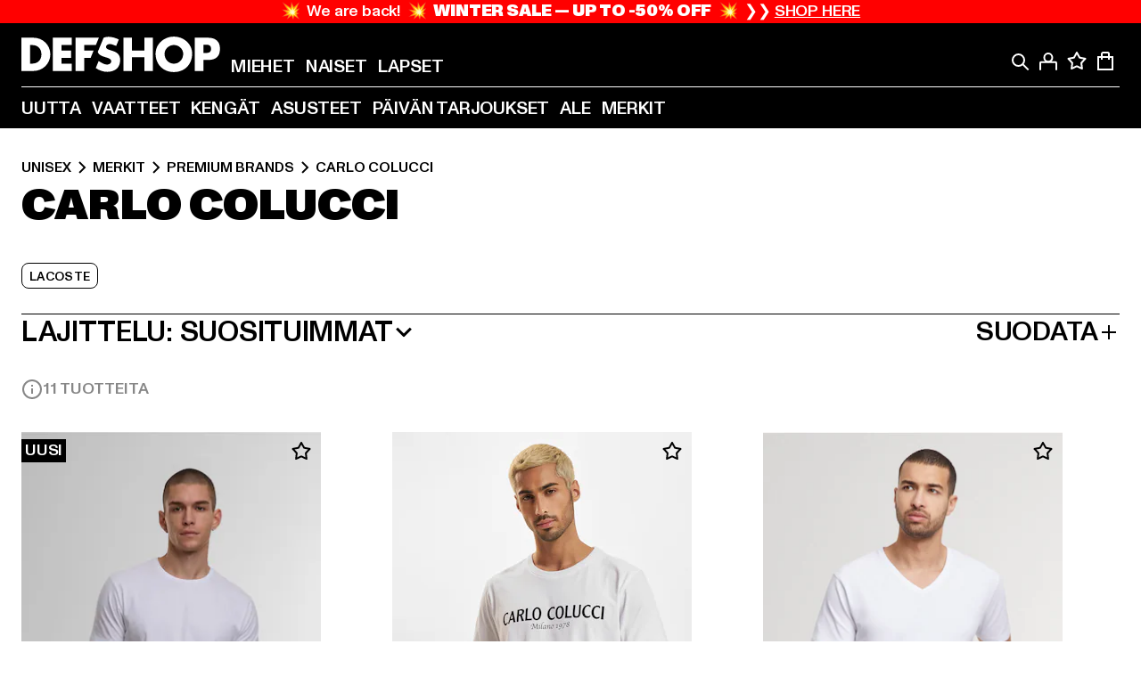

--- FILE ---
content_type: text/html; charset=utf-8
request_url: https://www.def-shop.fi/c/brands/carlo-colucci/unisex/
body_size: 106992
content:
<!doctype html>
<html data-n-head-ssr lang="fi" data-n-head="%7B%22lang%22:%7B%22ssr%22:%22fi%22%7D%7D">
  <head >
    <meta data-n-head="ssr" name="format-detection" content="address=no,telephone=no,email=no"><meta data-n-head="ssr" name="viewport" content="width=device-width, initial-scale=1"><meta data-n-head="ssr" name="theme-color" content="#ffffff"><meta data-n-head="ssr" data-hid="charset" charset="utf-8"><meta data-n-head="ssr" data-hid="mobile-web-app-capable" name="mobile-web-app-capable" content="yes"><meta data-n-head="ssr" data-hid="og:type" name="og:type" property="og:type" content="website"><meta data-n-head="ssr" data-hid="title" name="title" content="Carlo Colucci DefShopista | Tutustu laajaan valikoimaan | DefShop"><meta data-n-head="ssr" data-hid="og:title" property="og:title" content="Carlo Colucci DefShopista | Tutustu laajaan valikoimaan | DefShop"><meta data-n-head="ssr" data-hid="twitter:title" name="twitter:title" content="Carlo Colucci | yli 200 000 tuotteen valikoima | Tilaa edullisesti verkkokaupasta | DefShop"><meta data-n-head="ssr" data-hid="description" name="description" content="Laaja valikoima Carlo Colucci-tuotteita DefShopista | Streetwear-muotia edullisesti verkosta ✓ yli 100 000 tyytyväistä suomalaista asiakasta ✓ ilmainen palautus ✓ DefShop"><meta data-n-head="ssr" data-hid="og:description" property="og:description" content="Laaja valikoima Carlo Colucci-tuotteita DefShopista | Streetwear-muotia edullisesti verkosta ✓ yli 100 000 tyytyväistä suomalaista asiakasta ✓ ilmainen palautus ✓ DefShop"><meta data-n-head="ssr" data-hid="twitter:description" name="twitter:description" content="Carlo Colucci | Euroopan suurin streetwear-verkkokauppa | yli 100 000 tyytyväistä suomalaista asiakasta ✓ yli 250 huippumerkkiä ✓ ilmainen palautus ✓ DefShop"><meta data-n-head="ssr" data-hid="og:url" property="og:url" content="https://www.def-shop.fi/c/brands/carlo-colucci/unisex/"><meta data-n-head="ssr" data-hid="og:locale" property="og:locale" content="fi_FI"><meta data-n-head="ssr" data-hid="og:site_name" property="og:site_name" content="DefShop"><meta data-n-head="ssr" data-hid="twitter:card" name="twitter:card" content="summary"><meta data-n-head="ssr" data-hid="twitter:site" name="twitter:site" content="@username"><meta data-n-head="ssr" data-hid="twitter:url" name="twitter:url" content="https://www.def-shop.fi/c/brands/carlo-colucci/unisex/"><meta data-n-head="ssr" data-hid="robots" name="robots" content="index, follow"><meta data-n-head="ssr" data-hid="google-site-verification" name="google-site-verification" content="DDcAzQpY9LcqucOSPBU_dW6649XfQ6q5ETgkJ_afQwY"><meta data-n-head="ssr" data-hid="og:image" property="og:image" content="/_nuxt/assets/images/logo.svg"><title>Carlo Colucci DefShopista | Tutustu laajaan valikoimaan | DefShop</title><link data-n-head="ssr" href="https://def-live.checkout.api.scayle.cloud/" rel="dns-prefetch"><link data-n-head="ssr" href="https://checkout-cdn.aboutyou.cloud/" rel="dns-prefetch"><link data-n-head="ssr" href="https://checkout.def-shop.com/" rel="dns-prefetch"><link data-n-head="ssr" href="https://widgets.trustedshops.com/" rel="dns-prefetch"><link data-n-head="ssr" href="https://a.storyblok.com/" rel="dns-prefetch"><link data-n-head="ssr" href="https://trck-de.def-shop.com/" rel="dns-prefetch"><link data-n-head="ssr" href="https://cdn.cookielaw.org/" rel="dns-prefetch"><link data-n-head="ssr" href="https://checkout-cdn.aboutyou.cloud/" rel="preconnect"><link data-n-head="ssr" href="https://checkout.def-shop.com/" rel="preconnect"><link data-n-head="ssr" href="https://def-live.checkout.api.scayle.cloud/" rel="preconnect"><link data-n-head="ssr" href="https://widgets.trustedshops.com/" rel="preconnect"><link data-n-head="ssr" href="https://def-live.cdn.aboutyou.cloud/" rel="preconnect"><link data-n-head="ssr" href="https://a.storyblok.com/" rel="preconnect"><link data-n-head="ssr" href="https://trck-de.def-shop.com/" rel="preconnect"><link data-n-head="ssr" href="https://cdn.cookielaw.org/" rel="preconnect"><link data-n-head="ssr" color="#ffffff" href="/favicons/safari-pinned-tab.svg" rel="mask-icon"><link data-n-head="ssr" href="/favicons/apple-icon-180x180.png" rel="apple-touch-icon"><link data-n-head="ssr" href="/favicons/apple-icon-152x152.png" rel="apple-touch-icon" sizes="152x152"><link data-n-head="ssr" href="/favicons/apple-icon-180x180.png" rel="apple-touch-icon" sizes="180x180"><link data-n-head="ssr" href="/favicons/favicon-16x16.png" rel="icon" sizes="16x16"><link data-n-head="ssr" href="/favicons/favicon-32x32.png" rel="icon" sizes="32x32"><link data-n-head="ssr" href="/favicons/favicon.ico" rel="shortcut icon"><link data-n-head="ssr" href="/favicons/manifest.json" rel="manifest"><link data-n-head="ssr" data-hid="alternatede-DE" rel="alternate" href="https://www.def-shop.com/c/brands/carlo-colucci/unisex/" hreflang="de-de"><link data-n-head="ssr" data-hid="alternatede-CH" rel="alternate" href="https://www.def-shop.ch/c/brands/carlo-colucci/unisex/" hreflang="de-ch"><link data-n-head="ssr" data-hid="alternatede-AT" rel="alternate" href="https://www.def-shop.at/c/brands/carlo-colucci/unisex/" hreflang="de-at"><link data-n-head="ssr" data-hid="alternateen" rel="alternate" href="https://www.def-shop.net/c/brands/carlo-colucci/unisex/" hreflang="en"><link data-n-head="ssr" data-hid="alternatefr-FR" rel="alternate" href="https://www.def-shop.fr/c/brands/carlo-colucci/unisex/" hreflang="fr-fr"><link data-n-head="ssr" data-hid="alternateit-IT" rel="alternate" href="https://www.def-shop.it/c/brands/carlo-colucci/unisex/" hreflang="it-it"><link data-n-head="ssr" data-hid="alternatees-ES" rel="alternate" href="https://www.def-shop.es/c/brands/carlo-colucci/unisex/" hreflang="es-es"><link data-n-head="ssr" data-hid="alternatenl-NL" rel="alternate" href="https://www.def-shop.nl/c/brands/carlo-colucci/unisex/" hreflang="nl-nl"><link data-n-head="ssr" data-hid="alternatefi-FI" rel="alternate" href="https://www.def-shop.fi/c/brands/carlo-colucci/unisex/" hreflang="fi-fi"><link data-n-head="ssr" data-hid="alternatesv-SE" rel="alternate" href="https://www.def-shop.se/c/brands/carlo-colucci/unisex/" hreflang="sv-se"><link data-n-head="ssr" data-hid="alternateda-DK" rel="alternate" href="https://www.def-shop.dk/c/brands/carlo-colucci/unisex/" hreflang="da-dk"><link data-n-head="ssr" data-hid="alternatesk-SK" rel="alternate" href="https://www.def-shop.sk/c/brands/carlo-colucci/unisex/" hreflang="sk-sk"><link data-n-head="ssr" data-hid="alternatecs-CZ" rel="alternate" href="https://www.def-shop.cz/c/brands/carlo-colucci/unisex/" hreflang="cs-cz"><link data-n-head="ssr" data-hid="alternatenn-NO" rel="alternate" href="https://www.def-shop.no/c/brands/carlo-colucci/unisex/" hreflang="nn-no"><link data-n-head="ssr" data-hid="alternatepl-PL" rel="alternate" href="https://www.def-shop.pl/c/brands/carlo-colucci/unisex/" hreflang="pl-pl"><link data-n-head="ssr" data-hid="alternatefr-BE" rel="alternate" href="https://fr.def-shop.be/c/brands/carlo-colucci/unisex/" hreflang="fr-be"><link data-n-head="ssr" data-hid="alternatenl-BE" rel="alternate" href="https://www.def-shop.be/c/brands/carlo-colucci/unisex/" hreflang="nl-be"><link data-n-head="ssr" data-hid="canonical" rel="canonical" href="https://www.def-shop.fi/c/brands/carlo-colucci/unisex/"><script data-n-head="ssr" src="https://def-shop.app.baqend.com/v1/speedkit/install.js?d=production" async crossorigin="anonymous" type="992706bee8fe9fd1f46e87a7-text/javascript"></script><script data-n-head="ssr" data-hid="gtag-script" vmid="gtag-script" type="992706bee8fe9fd1f46e87a7-text/javascript">
        window.dataLayer = window.dataLayer || [];
        (function(){window.dataLayer.unshift(arguments);})('consent', 'default', {
          'ad_storage': 'denied',
          'analytics_storage': 'denied',
          'ad_user_data': 'denied',
          'ad_personalization': 'denied'
        });
        function gtag(){window.dataLayer.push(arguments);}
      </script><script data-n-head="ssr" data-hid="gtm-script" vmid="gtm-script" type="992706bee8fe9fd1f46e87a7-text/javascript">(function(w,d,s,l,i){w[l]=w[l]||[];w[l].push({'gtm.start':new Date().getTime(),event:'gtm.js'});var f=d.getElementsByTagName(s)[0],j=d.createElement(s),dl=l!='dataLayer'?'&l='+l:'';j.async=true;j.src='https://trck-de.def-shop.com/gtm.js?id='+i+dl;f.parentNode.insertBefore(j,f);})(window,document,'script','dataLayer','GTM-NP5NJR5');</script><script data-n-head="ssr" type="application/ld+json">{"@context":"https://schema.org","@type":"WebSite","url":"https://www.def-shop.fi/","potentialAction":{"@type":"SearchAction","target":{"@type":"EntryPoint","urlTemplate":"https://www.def-shop.fi/search?q={search_term_string}"},"query-input":"required name=search_term_string"}}</script><script data-n-head="ssr" type="application/ld+json">{"@context":"https://schema.org","@type":"Organization","name":"DefShop","url":"https://www.def-shop.fi/","logo":"https://www.def-shop.fi/_nuxt/img/logo.a178fbd.svg"}</script><script data-n-head="ssr" type="application/ld+json">{"@context":"https://schema.org","@type":"BreadcrumbList","itemListElement":[{"position":1,"@type":"ListItem","item":"https://www.def-shop.fi/","name":"Etusivu"},{"position":2,"@type":"ListItem","item":"https://www.def-shop.fi/c/unisex/merkit/","name":"Merkit"},{"position":3,"@type":"ListItem","item":"https://www.def-shop.fi/c/unisex/merkit/premium-brands/","name":"Premium Brands"},{"position":4,"@type":"ListItem","item":"https://www.def-shop.fi/c/brands/carlo-colucci/unisex/","name":"Carlo Colucci"}]}</script><noscript data-n-head="ssr" data-hid="gtm-noscript" vmid="gtm-noscript"><iframe src="https://trck-de.def-shop.com/ns.html?id=GTM-NP5NJR5" height="0" width="0" style="display:none;visibility:hidden"></iframe></noscript><link rel="preload" href="/_nuxt/e2eda2a.modern.js" as="script"><link rel="preload" href="/_nuxt/commons/app.ca28eb9cc1659c2a09b1.modern.js" as="script"><link rel="preload" href="/_nuxt/vendors/app.3cec9a888bf3b7d87d0e.modern.js" as="script"><link rel="preload" href="/_nuxt/app.9bd8a0260934c5d05440.modern.js" as="script"><link rel="preload" href="/_nuxt/fonts/ABCMonumentGrotesk-Medium.8643ba3.woff2" as="font" type="font/woff2" crossorigin><link rel="preload" href="/_nuxt/fonts/ABCMonumentGrotesk-Black.b34c7fc.woff2" as="font" type="font/woff2" crossorigin><link rel="preload" href="/_nuxt/ContentHTML.01cf6d69b7aef737d12a.modern.js" as="script"><link rel="preload" href="/_nuxt/pages/Search.cc0bffe8981c47483b06.modern.js" as="script"><link rel="preload" href="/_nuxt/2.3435d9272a9d3a6723b2.modern.js" as="script"><link rel="preload" href="/_nuxt/3.cfadece769201de8ad99.modern.js" as="script"><link rel="preload" href="/_nuxt/7.de4910106853bcc2ed1f.modern.js" as="script"><link rel="preload" href="/_nuxt/11.e9d1b24c494053d41a29.modern.js" as="script"><link rel="preload" href="/_nuxt/ProductWishlistIcon.ce332f46bcca3cc68b37.modern.js" as="script"><link rel="preload" href="/_nuxt/57.53e2df2283bb35288a6b.modern.js" as="script"><link rel="preload" href="/_nuxt/AppNewsletter.b56a3219a8d0b727a22c.modern.js" as="script"><link rel="preload" href="/_nuxt/1.8593f0d370a2f60f32a9.modern.js" as="script"><link rel="preload" href="/_nuxt/ContentHeading.97f2c90ad7b4857fa8d9.modern.js" as="script"><link rel="preload" href="/_nuxt/ContentSection.c33d3a23d79aa6b17bbe.modern.js" as="script"><link rel="preload" href="/_nuxt/ContentImageLink.8080afe95ac8fe8ccaf9.modern.js" as="script"><link rel="preload" href="/_nuxt/ContentLink.60f3a947d2d4d3fc5d81.modern.js" as="script"><link rel="preload" href="/_nuxt/ContentImage.3bee17dcb4ffba7220a6.modern.js" as="script"><link rel="preload" href="/_nuxt/FooterAsset.4c42b4a08c56031ae619.modern.js" as="script"><link rel="preload" href="/_nuxt/AppCookiesNotice.6ddc61e8478c4d82b6b7.modern.js" as="script"><style data-vue-ssr-id="16780096:0 42c8de90:0 05acdd20:0 1ec8c060:0 850c8fd4:0 13836a17:0 2b8de62a:0 535fd272:0 a44691e6:0 5ec78cb8:0 272b652e:0 3f0dfd0a:0 d1bed96e:0 4fa3b109:0 f6bf716e:0 72253cee:0 10a98da9:0 5bb0f3ae:0 ce0c9f96:0 3810d24a:0 be959b66:0 4257b286:0 ad5589ee:0 c088dd16:0 ab36644e:0 3908f5e3:0 7c9fc971:0 de501e2e:0 48d698cb:0 0aab81ae:0 024a5362:0 732d682e:0 f8c5a76a:0 196387e1:0 1636cd6e:0 69d724ee:0 c928b35c:0 11be198c:0 1d83bdab:0 f8623eee:0 1e6b857b:0 dec711d2:0 8b0cff22:0">@font-face{font-display:swap;font-family:Monument Grotesk;font-style:normal;font-weight:500;src:url(/_nuxt/fonts/ABCMonumentGrotesk-Medium.8643ba3.woff2) format("woff2"),url(/_nuxt/fonts/ABCMonumentGrotesk-Medium.a47da2f.woff) format("woff")}@font-face{font-display:swap;font-family:Monument Grotesk;font-style:normal;font-weight:900;src:url(/_nuxt/fonts/ABCMonumentGrotesk-Black.b34c7fc.woff2) format("woff2"),url(/_nuxt/fonts/ABCMonumentGrotesk-Black.d100238.woff) format("woff")}
.asf-fade-enter-active,.asf-fade-leave-active{transition-duration:.5s;transition-property:opacity;transition-timing-function:cubic-bezier(.4,0,.2,1);transition-timing-function:cubic-bezier(0,0,.2,1)}.asf-fade-enter,.asf-fade-leave,.asf-fade-leave-to{opacity:0}.asf-slide-top-enter-active,.asf-slide-top-leave-active{transition-duration:.3s;transition-property:transform;transition-timing-function:cubic-bezier(.4,0,.2,1);transition-timing-function:cubic-bezier(0,0,.2,1)}.asf-slide-top-enter,.asf-slide-top-leave-to{--tw-translate-y:-100%;transform:translate(var(--tw-translate-x),-100%) rotate(var(--tw-rotate)) skewX(var(--tw-skew-x)) skewY(var(--tw-skew-y)) scaleX(var(--tw-scale-x)) scaleY(var(--tw-scale-y));transform:translate(var(--tw-translate-x),var(--tw-translate-y)) rotate(var(--tw-rotate)) skewX(var(--tw-skew-x)) skewY(var(--tw-skew-y)) scaleX(var(--tw-scale-x)) scaleY(var(--tw-scale-y));transform:translate3d(var(--tw-translate-x),-100%,0) rotate(var(--tw-rotate)) skewX(var(--tw-skew-x)) skewY(var(--tw-skew-y)) scaleX(var(--tw-scale-x)) scaleY(var(--tw-scale-y));transform:translate3d(var(--tw-translate-x),var(--tw-translate-y),0) rotate(var(--tw-rotate)) skewX(var(--tw-skew-x)) skewY(var(--tw-skew-y)) scaleX(var(--tw-scale-x)) scaleY(var(--tw-scale-y));transition-duration:.3s;transition-property:transform;transition-timing-function:cubic-bezier(.4,0,.2,1);transition-timing-function:cubic-bezier(.4,0,1,1)}.asf-slide-bottom-enter-active,.asf-slide-bottom-leave-active{transition-duration:.3s;transition-property:transform;transition-timing-function:cubic-bezier(.4,0,.2,1);transition-timing-function:cubic-bezier(0,0,.2,1)}.asf-slide-bottom-enter,.asf-slide-bottom-leave-to{--tw-translate-y:100%;transform:translate(var(--tw-translate-x),100%) rotate(var(--tw-rotate)) skewX(var(--tw-skew-x)) skewY(var(--tw-skew-y)) scaleX(var(--tw-scale-x)) scaleY(var(--tw-scale-y));transform:translate(var(--tw-translate-x),var(--tw-translate-y)) rotate(var(--tw-rotate)) skewX(var(--tw-skew-x)) skewY(var(--tw-skew-y)) scaleX(var(--tw-scale-x)) scaleY(var(--tw-scale-y));transform:translate3d(var(--tw-translate-x),100%,0) rotate(var(--tw-rotate)) skewX(var(--tw-skew-x)) skewY(var(--tw-skew-y)) scaleX(var(--tw-scale-x)) scaleY(var(--tw-scale-y));transform:translate3d(var(--tw-translate-x),var(--tw-translate-y),0) rotate(var(--tw-rotate)) skewX(var(--tw-skew-x)) skewY(var(--tw-skew-y)) scaleX(var(--tw-scale-x)) scaleY(var(--tw-scale-y));transition-duration:.3s;transition-property:transform;transition-timing-function:cubic-bezier(.4,0,.2,1);transition-timing-function:cubic-bezier(.4,0,1,1)}.asf-slide-left-enter-active,.asf-slide-left-leave-active{transition-duration:.3s;transition-property:transform;transition-timing-function:cubic-bezier(.4,0,.2,1);transition-timing-function:cubic-bezier(0,0,.2,1)}.asf-slide-left-enter,.asf-slide-left-leave-to{--tw-translate-x:-100%;transform:translate(-100%,var(--tw-translate-y)) rotate(var(--tw-rotate)) skewX(var(--tw-skew-x)) skewY(var(--tw-skew-y)) scaleX(var(--tw-scale-x)) scaleY(var(--tw-scale-y));transform:translate(var(--tw-translate-x),var(--tw-translate-y)) rotate(var(--tw-rotate)) skewX(var(--tw-skew-x)) skewY(var(--tw-skew-y)) scaleX(var(--tw-scale-x)) scaleY(var(--tw-scale-y));transform:translate3d(-100%,var(--tw-translate-y),0) rotate(var(--tw-rotate)) skewX(var(--tw-skew-x)) skewY(var(--tw-skew-y)) scaleX(var(--tw-scale-x)) scaleY(var(--tw-scale-y));transform:translate3d(var(--tw-translate-x),var(--tw-translate-y),0) rotate(var(--tw-rotate)) skewX(var(--tw-skew-x)) skewY(var(--tw-skew-y)) scaleX(var(--tw-scale-x)) scaleY(var(--tw-scale-y));transition-duration:.3s;transition-property:transform;transition-timing-function:cubic-bezier(.4,0,.2,1);transition-timing-function:cubic-bezier(.4,0,1,1)}.asf-slide-right-enter-active,.asf-slide-right-leave-active{transition-duration:.3s;transition-property:transform;transition-timing-function:cubic-bezier(.4,0,.2,1);transition-timing-function:cubic-bezier(0,0,.2,1)}.asf-slide-right-enter,.asf-slide-right-leave-to{--tw-translate-x:100%;transform:translate(100%,var(--tw-translate-y)) rotate(var(--tw-rotate)) skewX(var(--tw-skew-x)) skewY(var(--tw-skew-y)) scaleX(var(--tw-scale-x)) scaleY(var(--tw-scale-y));transform:translate(var(--tw-translate-x),var(--tw-translate-y)) rotate(var(--tw-rotate)) skewX(var(--tw-skew-x)) skewY(var(--tw-skew-y)) scaleX(var(--tw-scale-x)) scaleY(var(--tw-scale-y));transform:translate3d(100%,var(--tw-translate-y),0) rotate(var(--tw-rotate)) skewX(var(--tw-skew-x)) skewY(var(--tw-skew-y)) scaleX(var(--tw-scale-x)) scaleY(var(--tw-scale-y));transform:translate3d(var(--tw-translate-x),var(--tw-translate-y),0) rotate(var(--tw-rotate)) skewX(var(--tw-skew-x)) skewY(var(--tw-skew-y)) scaleX(var(--tw-scale-x)) scaleY(var(--tw-scale-y));transition-duration:.3s;transition-property:transform;transition-timing-function:cubic-bezier(.4,0,.2,1);transition-timing-function:cubic-bezier(.4,0,1,1)}.asf-slide-bottom-left-enter-active,.asf-slide-bottom-left-leave-active,.asf-slide-top-left-enter-active,.asf-slide-top-left-leave-active{animation:asf-slide-from-left .4s cubic-bezier(.3,.46,.45,.94);animation:asf-slide-from-left var(--animation-function-main) var(--animation-duration)}.asf-slide-bottom-left-leave-active,.asf-slide-top-left-leave-active{animation-direction:reverse}.asf-slide-bottom-right-enter-active,.asf-slide-bottom-right-leave-active,.asf-slide-top-right-enter-active,.asf-slide-top-right-leave-active{animation:asf-slide-from-right .4s cubic-bezier(.3,.46,.45,.94);animation:asf-slide-from-right var(--animation-function-main) var(--animation-duration)}.asf-slide-bottom-right-leave-active,.asf-slide-top-right-leave-active{animation-direction:reverse}.asf-slide-top-center-enter-active,.asf-slide-top-center-leave-active{animation:asf-slide-from-top .4s cubic-bezier(.3,.46,.45,.94);animation:asf-slide-from-top var(--animation-function-main) var(--animation-duration)}.asf-slide-top-center-leave-active{animation-direction:reverse}.asf-slide-bottom-center-enter-active,.asf-slide-bottom-center-leave-active{animation:asf-slide-from-bottom .4s cubic-bezier(.3,.46,.45,.94);animation:asf-slide-from-bottom var(--animation-function-main) var(--animation-duration)}.asf-slide-bottom-center-leave-active{animation-direction:reverse}.asf-bounce-enter-active{animation:asf-bounce .3s}.asf-bounce-leave-active{animation:asf-bounce .3s reverse}.asf-pulse-enter-active{animation:sf-pulse .25s}.asf-pulse-leave-active{animation:asf-pulse .25s reverse}.asf-expand-enter-active,.asf-expand-leave-active{overflow:hidden;transition-duration:.3s;transition-property:height,opacity;transition-timing-function:cubic-bezier(.4,0,.2,1)}.asf-expand-enter,.asf-expand-leave-to{height:0;opacity:0}.asf-loading{--tw-bg-opacity:1;background-color:#e6e6e6;background-color:rgb(230 230 230/var(--tw-bg-opacity));overflow:hidden;position:relative}.asf-loading:after{--tw-content:"";animation:asf-loading 1.5s ease-in-out infinite;background-image:linear-gradient(90deg,#0000,#ffffffbf,#0000);bottom:0;content:"";content:var(--tw-content);left:0;position:absolute;right:0;top:0}@keyframes asf-loading{0%{transform:translateX(-100%)}to{transform:translateX(100%)}}@keyframes asf-fade-in{0%{opacity:0}to{opacity:1}}@keyframes asf-bounce{0%{transform:scale(0)}50%{transform:scale(1.2)}to{transform:scale(1)}}@keyframes asf-current-bounce{50%{transform:scale(1.35)}to{transform:scale(1)}}@keyframes asf-pulse{0%{transform:scale(1)}50%{transform:scale(1.2)}to{transform:scale(1)}}@keyframes asf-reverse-pulse{0%{transform:scale(1)}50%{transform:scale(.8)}to{transform:scale(1)}}@keyframes asf-rotate{0%{transform:rotate(0deg)}to{transform:rotate(1turn)}}@keyframes asf-slide-from-left{0%{transform:translateX(-100%)}to{transform:translateX(0)}}@keyframes asf-slide-from-right{0%{transform:translateX(100%)}to{transform:translateX(0)}}@keyframes asf-slide-from-top{0%{transform:translateY(-100%)}to{transform:translate(0)}}@keyframes asf-slide-from-bottom{0%{transform:translateY(100%)}to{transform:translate(0)}}@media (prefers-reduced-motion){*{animation:none!important;transition:none!important}}.asf-content{font-size:.875rem;line-height:1.5}.asf-content h1:not([class]),.asf-content h2:not([class]),.asf-content h3:not([class]),.asf-content h4:not([class]),.asf-content h5:not([class]),.asf-content h6:not([class]){--tw-text-opacity:1;color:#000;color:rgb(0 0 0/var(--tw-text-opacity));font-weight:900;margin-bottom:1rem;margin-top:2rem;text-transform:uppercase}.asf-content h1:not([class]){font-size:2.5rem;line-height:2.4375rem}@media (min-width:48em){.asf-content h1:not([class]){font-size:4rem;line-height:3.875rem}}@media (min-width:64em){.asf-content h1:not([class]){font-size:4.5rem;line-height:4.5rem}}.asf-content h2:not([class]){font-size:2rem;line-height:2.0625rem}@media (min-width:48em){.asf-content h2:not([class]){font-size:2.5rem;line-height:2.375rem}}@media (min-width:64em){.asf-content h2:not([class]){font-size:3rem;line-height:2.9375rem}}.asf-content h3:not([class]){font-size:1.5rem;line-height:1.5rem}@media (min-width:48em){.asf-content h3:not([class]){font-size:1.5rem;line-height:1.4375rem}}@media (min-width:64em){.asf-content h3:not([class]){font-size:2rem;line-height:1.9375rem}}.asf-content h4:not([class]){font-size:1.25rem;line-height:1.25rem}@media (min-width:48em){.asf-content h4:not([class]){font-size:1.25rem;line-height:1.1875rem}}@media (min-width:64em){.asf-content h4:not([class]){font-size:1.5rem;line-height:1.4375rem}}.asf-content h5:not([class]){font-size:1rem;line-height:1rem}@media (min-width:48em){.asf-content h5:not([class]){font-size:1.125rem;line-height:1.125rem}}@media (min-width:64em){.asf-content h5:not([class]){font-size:1.25rem;line-height:1.25rem}}.asf-content h6:not([class]){font-size:.875rem;line-height:.875rem}@media (min-width:64em){.asf-content h6:not([class]){font-size:1rem;line-height:1rem}}.asf-content ol,.asf-content ul{list-style-position:inside}.asf-content ol li,.asf-content ul li{margin-bottom:.625rem}.asf-content ul{list-style-type:disc}.asf-content ol{list-style-type:decimal}.asf-content p{margin-bottom:1rem}.content-medium{font-weight:500!important}.content-black{font-weight:900!important}.content-underline{text-decoration-line:underline!important}.content-line-through{text-decoration-line:line-through!important}.content-uppercase{text-transform:uppercase!important}.content-capitalize{text-transform:capitalize!important}.content-h1-primary{font-size:2.5rem;line-height:2.4375rem}@media (min-width:48em){.content-h1-primary{font-size:4rem;line-height:3.875rem}}@media (min-width:64em){.content-h1-primary{font-size:4.5rem;line-height:4.5rem}}.content-h1-primary{font-weight:900;text-transform:uppercase}.content-h2-primary{font-size:2rem;line-height:2.0625rem}@media (min-width:48em){.content-h2-primary{font-size:2.5rem;line-height:2.375rem}}@media (min-width:64em){.content-h2-primary{font-size:3rem;line-height:2.9375rem}}.content-h2-primary{font-weight:900;text-transform:uppercase}.content-h3-primary{font-size:1.5rem;line-height:1.5rem}@media (min-width:48em){.content-h3-primary{font-size:1.5rem;line-height:1.4375rem}}@media (min-width:64em){.content-h3-primary{font-size:2rem;line-height:1.9375rem}}.content-h3-primary{font-weight:900;text-transform:uppercase}.content-h4-primary{font-size:1.25rem;line-height:1.25rem}@media (min-width:48em){.content-h4-primary{font-size:1.25rem;line-height:1.1875rem}}@media (min-width:64em){.content-h4-primary{font-size:1.5rem;line-height:1.4375rem}}.content-h4-primary{font-weight:900;text-transform:uppercase}.content-h5-primary{font-size:1rem;line-height:1rem}@media (min-width:48em){.content-h5-primary{font-size:1.125rem;line-height:1.125rem}}@media (min-width:64em){.content-h5-primary{font-size:1.25rem;line-height:1.25rem}}.content-h5-primary{font-weight:900;text-transform:uppercase}.content-h6-primary{font-size:.875rem;line-height:.875rem}@media (min-width:64em){.content-h6-primary{font-size:1rem;line-height:1rem}}.content-h6-primary{font-weight:900;text-transform:uppercase}.content-h1-secondary{font-size:2.75rem;line-height:2.625rem}@media (min-width:48em){.content-h1-secondary{font-size:4rem;line-height:3.8125rem}}.content-h1-secondary{font-weight:500;text-transform:uppercase}.content-h2-secondary{font-size:2rem;line-height:1.9375rem}@media (min-width:48em){.content-h2-secondary{font-size:2.5rem;line-height:2.4375rem}}@media (min-width:64em){.content-h2-secondary{font-size:3rem;line-height:2.875rem}}.content-h2-secondary{font-weight:500;text-transform:uppercase}.content-h3-secondary{font-size:1.5rem;line-height:1.5rem}@media (min-width:48em){.content-h3-secondary{font-size:1.875rem;line-height:1.9375rem}}.content-h3-secondary{font-weight:500;text-transform:uppercase}.content-h4-secondary{font-size:1.25rem;line-height:1.25rem}@media (min-width:48em){.content-h4-secondary{font-size:1.375rem;line-height:1.375rem}}.content-h4-secondary{font-weight:500;text-transform:uppercase}.content-h5-secondary{font-size:1rem;line-height:1rem}@media (min-width:48em){.content-h5-secondary{font-size:1.125rem;line-height:1.125rem}}.content-h5-secondary{font-weight:500;text-transform:uppercase}.content-h6-secondary{font-size:.875rem;line-height:.875rem}@media (min-width:48em){.content-h6-secondary{font-size:1rem;line-height:1rem}}.content-h6-secondary{font-weight:500;text-transform:uppercase}.content-p1{font-size:1.25rem;font-weight:500;line-height:1.125}@media (min-width:48em){.content-p1{font-size:1.375rem}}@media (min-width:64em){.content-p1{font-size:1.5rem}}.content-p2{font-size:1rem;font-weight:500;line-height:1.125}@media (min-width:48em){.content-p2{font-size:1.125rem}}.content-p3{font-size:.875rem;font-weight:500;line-height:1.125}@media (min-width:48em){.content-p3{font-size:1rem}}.content-p4{font-size:.875rem;font-weight:500;line-height:1rem}.content-p5{font-size:.75rem;font-weight:500;line-height:1.125}.content-align-left{text-align:left!important}.content-align-center{text-align:center!important}.content-align-justify{text-align:justify!important}.content-align-right{text-align:right!important}.content-list-disc{list-style-type:disc!important}.content-list-decimal{list-style-type:decimal!important}.content-list-none{list-style-type:none}.content-list-check{list-style-image:url("data:image/svg+xml;charset=utf-8,%3Csvg width='16' height='13' fill='none' xmlns='http://www.w3.org/2000/svg'%3E%3Cpath d='M1 6.2 5.472 11 15 1' stroke='currentColor' stroke-width='2'/%3E%3C/svg%3E");list-style-position:inside!important}.content-table-wrapper{max-width:100%;overflow-x:auto;scrollbar-color:#878787 #0000;scrollbar-width:thin}.content-table-wrapper::-webkit-scrollbar{background-color:initial;border-radius:.5rem;width:.25rem}.content-table-wrapper::-webkit-scrollbar-thumb{background-color:#878787;border-radius:.5rem}.content-table-auto{border-collapse:collapse;border-width:1px;table-layout:auto;width:100%}.content-table-auto td,.content-table-auto th{padding:.5rem}.content-table-fixed{border-collapse:collapse;border-width:1px;table-layout:fixed}.content-table-fixed td,.content-table-fixed th{padding:.5rem;width:33.333333%}.content-table-bordered,.content-table-bordered td,.content-table-bordered th{border-width:1px}.content-table-responsive{max-width:100%;overflow-x:auto}.content-customer-wrapper{flex-wrap:wrap}.content-customer-box,.content-customer-wrapper{--tw-border-opacity:1;align-items:center;border-color:#e6e6e6;border-color:rgb(230 230 230/var(--tw-border-opacity));border-width:1px;display:flex;justify-content:center}.content-customer-box{height:5rem;width:50%}
/*! tailwindcss v3.3.2 | MIT License | https://tailwindcss.com*/*,:after,:before{border:0 solid;box-sizing:border-box}:after,:before{--tw-content:""}html{font-feature-settings:normal;font-family:Monument Grotesk,ui-sans-serif,system-ui,-apple-system,Segoe UI,Roboto,Ubuntu,Cantarell,Noto Sans,sans-serif,BlinkMacSystemFont,Helvetica Neue,Arial,Apple Color Emoji,Segoe UI Emoji,Segoe UI Symbol,Noto Color Emoji;font-variation-settings:normal;line-height:1.5;tab-size:4}body{line-height:inherit;margin:0}hr{border-top-width:1px;color:inherit;height:0}abbr:where([title]){text-decoration:underline;-webkit-text-decoration:underline dotted;text-decoration:underline dotted}h1,h2,h3,h4,h5,h6{font-size:inherit;font-weight:inherit}a{color:inherit;text-decoration:inherit}b,strong{font-weight:bolder}code,kbd,pre,samp{font-family:ui-monospace,SFMono-Regular,Menlo,Monaco,Consolas,Liberation Mono,Courier New,monospace;font-size:1em}small{font-size:80%}sub,sup{font-size:75%;line-height:0;position:relative;vertical-align:initial}sub{bottom:-.25em}sup{top:-.5em}table{border-collapse:collapse;border-color:inherit;text-indent:0}button,input,optgroup,select,textarea{color:inherit;font-family:inherit;font-size:100%;font-weight:inherit;line-height:inherit;margin:0;padding:0}button,select{text-transform:none}[type=button],[type=reset],[type=submit],button{-webkit-appearance:button;background-color:initial;background-image:none}:-moz-focusring{outline:auto}:-moz-ui-invalid{box-shadow:none}progress{vertical-align:initial}::-webkit-inner-spin-button,::-webkit-outer-spin-button{height:auto}[type=search]{-webkit-appearance:textfield;outline-offset:-2px}::-webkit-search-decoration{-webkit-appearance:none}::-webkit-file-upload-button{-webkit-appearance:button;font:inherit}summary{display:list-item}blockquote,dd,dl,figure,h1,h2,h3,h4,h5,h6,hr,p,pre{margin:0}fieldset{margin:0}fieldset,legend{padding:0}menu,ol,ul{list-style:none;margin:0;padding:0}textarea{resize:vertical}input::placeholder,textarea::placeholder{color:#9ca3af;opacity:1}[role=button],button{cursor:pointer}:disabled{cursor:default}audio,canvas,embed,iframe,img,object,svg,video{display:block;vertical-align:middle}img,video{height:auto;max-width:100%}[hidden]{display:none}:root{--site-width:120rem;--site-logo-width:8.375rem;--container-min:22.5rem;--container-max:90rem;--header-height:3.375rem;--header-top-height:4.5rem;--sidebar-max-width:23.4375rem;--refinements-max-width:85.6%;--animation-duration:0.4s;--animation-duration-fast:0.2s;--motion-ease-chevron:cubic-bezier(0.25,1.7,0.35,0.8);--animation-function-main:cubic-bezier(0.3,0.46,0.45,0.94);--promo-height:2.5rem;--bottom-bar-height:3.625rem;--bottom-navigation-container-height:calc(var(--promo-height) + var(--bottom-bar-height));--full-height:100vh}@media (min-width:48em){:root{--refinements-max-width:33rem}}@media (min-width:64em){:root{--site-logo-width:13.9375rem;--header-height:7.375rem}}@media (min-width:85.4375em){:root{--header-height:7.875rem}}@supports (height:100svh){:root{--full-height:100svh}}html{--tw-bg-opacity:1;--tw-text-opacity:1;-webkit-font-smoothing:antialiased;-moz-osx-font-smoothing:grayscale;-webkit-text-size-adjust:100%;background-color:#fff;background-color:rgb(255 255 255/var(--tw-bg-opacity));color:#000;color:rgb(0 0 0/var(--tw-text-opacity));direction:ltr;font-family:Monument Grotesk,ui-sans-serif,system-ui,-apple-system,Segoe UI,Roboto,Ubuntu,Cantarell,Noto Sans,sans-serif,BlinkMacSystemFont,Helvetica Neue,Arial,Apple Color Emoji,Segoe UI Emoji,Segoe UI Symbol,Noto Color Emoji;font-size:1rem;font-synthesis:none;font-weight:500}html.is-locked{height:100%;overflow:hidden}body{box-sizing:border-box;margin:0;min-width:22.5rem;min-width:var(--container-min);overflow-y:scroll;width:100%}.is-locked body{height:100%}[tabindex="0"],a,button,input,label,select,textarea{outline:2px solid #0000;outline-offset:2px}*,:after,:before{--tw-border-spacing-x:0;--tw-border-spacing-y:0;--tw-translate-x:0;--tw-translate-y:0;--tw-rotate:0;--tw-skew-x:0;--tw-skew-y:0;--tw-scale-x:1;--tw-scale-y:1;--tw-pan-x: ;--tw-pan-y: ;--tw-pinch-zoom: ;--tw-scroll-snap-strictness:proximity;--tw-gradient-from-position: ;--tw-gradient-via-position: ;--tw-gradient-to-position: ;--tw-ordinal: ;--tw-slashed-zero: ;--tw-numeric-figure: ;--tw-numeric-spacing: ;--tw-numeric-fraction: ;--tw-ring-inset: ;--tw-ring-offset-width:0px;--tw-ring-offset-color:#fff;--tw-ring-color:#3b82f680;--tw-ring-offset-shadow:0 0 #0000;--tw-ring-shadow:0 0 #0000;--tw-shadow:0 0 #0000;--tw-shadow-colored:0 0 #0000;--tw-blur: ;--tw-brightness: ;--tw-contrast: ;--tw-grayscale: ;--tw-hue-rotate: ;--tw-invert: ;--tw-saturate: ;--tw-sepia: ;--tw-drop-shadow: ;--tw-backdrop-blur: ;--tw-backdrop-brightness: ;--tw-backdrop-contrast: ;--tw-backdrop-grayscale: ;--tw-backdrop-hue-rotate: ;--tw-backdrop-invert: ;--tw-backdrop-opacity: ;--tw-backdrop-saturate: ;--tw-backdrop-sepia: }::backdrop{--tw-border-spacing-x:0;--tw-border-spacing-y:0;--tw-translate-x:0;--tw-translate-y:0;--tw-rotate:0;--tw-skew-x:0;--tw-skew-y:0;--tw-scale-x:1;--tw-scale-y:1;--tw-pan-x: ;--tw-pan-y: ;--tw-pinch-zoom: ;--tw-scroll-snap-strictness:proximity;--tw-gradient-from-position: ;--tw-gradient-via-position: ;--tw-gradient-to-position: ;--tw-ordinal: ;--tw-slashed-zero: ;--tw-numeric-figure: ;--tw-numeric-spacing: ;--tw-numeric-fraction: ;--tw-ring-inset: ;--tw-ring-offset-width:0px;--tw-ring-offset-color:#fff;--tw-ring-color:#3b82f680;--tw-ring-offset-shadow:0 0 #0000;--tw-ring-shadow:0 0 #0000;--tw-shadow:0 0 #0000;--tw-shadow-colored:0 0 #0000;--tw-blur: ;--tw-brightness: ;--tw-contrast: ;--tw-grayscale: ;--tw-hue-rotate: ;--tw-invert: ;--tw-saturate: ;--tw-sepia: ;--tw-drop-shadow: ;--tw-backdrop-blur: ;--tw-backdrop-brightness: ;--tw-backdrop-contrast: ;--tw-backdrop-grayscale: ;--tw-backdrop-hue-rotate: ;--tw-backdrop-invert: ;--tw-backdrop-opacity: ;--tw-backdrop-saturate: ;--tw-backdrop-sepia: }.container{width:100%}@media (min-width:48em){.container{max-width:48em}}@media (min-width:64em){.container{max-width:64em}}@media (min-width:85.4375em){.container{max-width:85.4375em}}.asf-grid-layout{grid-gap:.5rem;display:grid;gap:.5rem;grid-template-columns:repeat(6,minmax(0,1fr))}@media (min-width:48em){.asf-grid-layout{gap:1rem;grid-template-columns:repeat(12,minmax(0,1fr))}}@media (min-width:64em){.asf-grid-layout{gap:1.25rem}}.h1-primary{font-size:2.5rem;line-height:2.4375rem}@media (min-width:48em){.h1-primary{font-size:4rem;line-height:3.875rem}}@media (min-width:64em){.h1-primary{font-size:4.5rem;line-height:4.5rem}}.h2-primary{font-size:2rem;line-height:2.0625rem}@media (min-width:48em){.h2-primary{font-size:2.5rem;line-height:2.375rem}}@media (min-width:64em){.h2-primary{font-size:3rem;line-height:2.9375rem}}.h3-primary{font-size:1.5rem;line-height:1.5rem}@media (min-width:48em){.h3-primary{font-size:1.5rem;line-height:1.4375rem}}@media (min-width:64em){.h3-primary{font-size:2rem;line-height:1.9375rem}}.h4-primary{font-size:1.25rem;line-height:1.25rem}@media (min-width:48em){.h4-primary{font-size:1.25rem;line-height:1.1875rem}}@media (min-width:64em){.h4-primary{font-size:1.5rem;line-height:1.4375rem}}.h5-primary{font-size:1rem;line-height:1rem}@media (min-width:48em){.h5-primary{font-size:1.125rem;line-height:1.125rem}}@media (min-width:64em){.h5-primary{font-size:1.25rem;line-height:1.25rem}}.h6-primary{font-size:.875rem;line-height:.875rem}@media (min-width:64em){.h6-primary{font-size:1rem;line-height:1rem}}.h1-secondary{font-size:2.75rem;line-height:2.625rem}@media (min-width:48em){.h1-secondary{font-size:4rem;line-height:3.8125rem}}.h2-secondary{font-size:2rem;line-height:1.9375rem}@media (min-width:48em){.h2-secondary{font-size:2.5rem;line-height:2.4375rem}}@media (min-width:64em){.h2-secondary{font-size:3rem;line-height:2.875rem}}.h3-secondary{font-size:1.5rem;line-height:1.5rem}@media (min-width:48em){.h3-secondary{font-size:1.875rem;line-height:1.9375rem}}.h4-secondary{font-size:1.25rem;line-height:1.25rem}@media (min-width:48em){.h4-secondary{font-size:1.375rem;line-height:1.375rem}}.h5-secondary{font-size:1rem;line-height:1rem}@media (min-width:48em){.h5-secondary{font-size:1.125rem;line-height:1.125rem}}.h6-secondary{font-size:.875rem;line-height:.875rem}@media (min-width:48em){.h6-secondary{font-size:1rem;line-height:1rem}}.asf-link{color:inherit}.asf-link.m-wrapper{height:100%;left:0;position:absolute;top:0;width:100%;z-index:1}.asf-link-primary{display:inline-block;text-decoration-line:underline}.asf-link-primary:hover{--tw-text-opacity:1;color:#272727;color:rgb(39 39 39/var(--tw-text-opacity))}.asf-link-primary:active{--tw-text-opacity:1;color:#3f3f3f;color:rgb(63 63 63/var(--tw-text-opacity))}.common-button{align-items:center;border-radius:.125rem;display:flex;font-size:1.125rem;justify-content:center;line-height:1.25rem;transition-duration:.15s;transition-property:color,background-color,border-color,text-decoration-color,fill,stroke,opacity,box-shadow,transform,filter,-webkit-backdrop-filter;transition-property:color,background-color,border-color,text-decoration-color,fill,stroke,opacity,box-shadow,transform,filter,backdrop-filter;transition-property:color,background-color,border-color,text-decoration-color,fill,stroke,opacity,box-shadow,transform,filter,backdrop-filter,-webkit-backdrop-filter;transition-timing-function:cubic-bezier(.4,0,.2,1)}@media (min-width:48em){.common-button{font-size:1.25rem;line-height:1.5rem}}.common-button{--tw-text-opacity:1;color:#fff;color:rgb(255 255 255/var(--tw-text-opacity));font-family:Monument Grotesk,ui-sans-serif,system-ui,-apple-system,Segoe UI,Roboto,Ubuntu,Cantarell,Noto Sans,sans-serif,BlinkMacSystemFont,Helvetica Neue,Arial,Apple Color Emoji,Segoe UI Emoji,Segoe UI Symbol,Noto Color Emoji;letter-spacing:-.01em;text-transform:uppercase}.common-button:focus{outline-color:#b3b3b3;outline-offset:0;outline-width:4px}.common-button:active{outline:2px solid #0000;outline-offset:2px}.common-button{min-height:2.625rem}.common-button .asf-icon{pointer-events:none}.common-button.m-icon-after,.common-button.m-icon-before{column-gap:.125rem}@media (min-width:48em){.common-button.m-icon-after,.common-button.m-icon-before{column-gap:.25rem}}.common-button.m-icon-after{flex-direction:row-reverse}@media (min-width:48em){.common-button{min-height:3rem}}.disabled-button{--tw-text-opacity:1;color:#b3b3b3;color:rgb(179 179 179/var(--tw-text-opacity));cursor:not-allowed}.asf-button-primary{align-items:center;border-radius:.125rem;display:flex;font-size:1.125rem;justify-content:center;line-height:1.25rem;transition-duration:.15s;transition-property:color,background-color,border-color,text-decoration-color,fill,stroke,opacity,box-shadow,transform,filter,-webkit-backdrop-filter;transition-property:color,background-color,border-color,text-decoration-color,fill,stroke,opacity,box-shadow,transform,filter,backdrop-filter;transition-property:color,background-color,border-color,text-decoration-color,fill,stroke,opacity,box-shadow,transform,filter,backdrop-filter,-webkit-backdrop-filter;transition-timing-function:cubic-bezier(.4,0,.2,1)}@media (min-width:48em){.asf-button-primary{font-size:1.25rem;line-height:1.5rem}}.asf-button-primary{--tw-text-opacity:1;color:#fff;color:rgb(255 255 255/var(--tw-text-opacity));font-family:Monument Grotesk,ui-sans-serif,system-ui,-apple-system,Segoe UI,Roboto,Ubuntu,Cantarell,Noto Sans,sans-serif,BlinkMacSystemFont,Helvetica Neue,Arial,Apple Color Emoji,Segoe UI Emoji,Segoe UI Symbol,Noto Color Emoji;letter-spacing:-.01em;text-transform:uppercase}.asf-button-primary:focus{outline-color:#b3b3b3;outline-offset:0;outline-width:4px}.asf-button-primary:active{outline:2px solid #0000;outline-offset:2px}.asf-button-primary{min-height:2.625rem}.asf-button-primary .asf-icon{pointer-events:none}.asf-button-primary.m-icon-after,.asf-button-primary.m-icon-before{column-gap:.125rem}@media (min-width:48em){.asf-button-primary.m-icon-after,.asf-button-primary.m-icon-before{column-gap:.25rem}}.asf-button-primary.m-icon-after{flex-direction:row-reverse}@media (min-width:48em){.asf-button-primary{min-height:3rem}}.asf-button-primary{--tw-bg-opacity:1;background-color:#000;background-color:rgb(0 0 0/var(--tw-bg-opacity));padding:.625rem .375rem}@media (min-width:48em){.asf-button-primary{padding:.75rem .5rem}}.asf-button-primary:focus{--tw-bg-opacity:1;background-color:#272727;background-color:rgb(39 39 39/var(--tw-bg-opacity))}.asf-button-primary.is-disabled,.asf-button-primary:disabled{--tw-text-opacity:1;--tw-bg-opacity:1;background-color:#e6e6e6;background-color:rgb(230 230 230/var(--tw-bg-opacity));color:#b3b3b3;color:rgb(179 179 179/var(--tw-text-opacity));cursor:not-allowed}.asf-button-primary.m-light,.asf-button-primary.m-secondary{--tw-bg-opacity:1;--tw-text-opacity:1;background-color:#fff;background-color:rgb(255 255 255/var(--tw-bg-opacity));color:#000;color:rgb(0 0 0/var(--tw-text-opacity))}.asf-button-primary.m-light.is-disabled,.asf-button-primary.m-light:disabled,.asf-button-primary.m-secondary.is-disabled,.asf-button-primary.m-secondary:disabled{--tw-bg-opacity:1;--tw-text-opacity:1;background-color:#878787;background-color:rgb(135 135 135/var(--tw-bg-opacity));color:#b3b3b3;color:rgb(179 179 179/var(--tw-text-opacity))}@media (hover:hover){.asf-button-primary.m-light:hover,.asf-button-primary.m-secondary:hover{--tw-bg-opacity:1;--tw-text-opacity:1;background-color:#e6e6e6;background-color:rgb(230 230 230/var(--tw-bg-opacity));color:#000;color:rgb(0 0 0/var(--tw-text-opacity))}}@media not (pointer:coarse){.asf-button-primary.m-light:active,.asf-button-primary.m-secondary:active{--tw-bg-opacity:1;background-color:#b3b3b3;background-color:rgb(179 179 179/var(--tw-bg-opacity))}}.asf-button-primary.m-danger{--tw-bg-opacity:1;--tw-text-opacity:1;background-color:red;background-color:rgb(255 0 0/var(--tw-bg-opacity));color:#fff;color:rgb(255 255 255/var(--tw-text-opacity))}.asf-button-primary.m-danger.is-disabled,.asf-button-primary.m-danger:disabled{--tw-bg-opacity:1;--tw-text-opacity:1;background-color:#ff4747;background-color:rgb(255 71 71/var(--tw-bg-opacity));color:#e6e6e6;color:rgb(230 230 230/var(--tw-text-opacity))}@media (hover:hover){.asf-button-primary.m-danger:hover{--tw-bg-opacity:1;background-color:#ff7272;background-color:rgb(255 114 114/var(--tw-bg-opacity))}}@media not (pointer:coarse){.asf-button-primary.m-danger:active{--tw-bg-opacity:1;background-color:#ff4747;background-color:rgb(255 71 71/var(--tw-bg-opacity))}}.asf-button-primary.m-success{--tw-bg-opacity:1;--tw-text-opacity:1;background-color:#00bfa5;background-color:rgb(0 191 165/var(--tw-bg-opacity));color:#fff;color:rgb(255 255 255/var(--tw-text-opacity))}.asf-button-primary.m-success.is-disabled,.asf-button-primary.m-success:disabled{--tw-bg-opacity:1;--tw-text-opacity:1;background-color:#9ed2c6;background-color:rgb(158 210 198/var(--tw-bg-opacity));color:#e6e6e6;color:rgb(230 230 230/var(--tw-text-opacity))}@media (hover:hover){.asf-button-primary.m-success:hover{--tw-bg-opacity:1;background-color:#9ed2c6;background-color:rgb(158 210 198/var(--tw-bg-opacity))}}@media not (pointer:coarse){.asf-button-primary.m-success:active{--tw-bg-opacity:1;background-color:#9ed2c6;background-color:rgb(158 210 198/var(--tw-bg-opacity))}}.asf-button-primary.m-small{font-size:.75rem;min-height:0;padding-bottom:.375rem;padding-top:.375rem}@media (min-width:48em){.asf-button-primary.m-small{font-size:1rem;line-height:1rem}}@media (hover:hover){.asf-button-primary:hover{--tw-bg-opacity:1;--tw-text-opacity:1;background-color:#3f3f3f;background-color:rgb(63 63 63/var(--tw-bg-opacity));color:#fff;color:rgb(255 255 255/var(--tw-text-opacity))}}@media not (pointer:coarse){.asf-button-primary:active{--tw-bg-opacity:1;background-color:#272727;background-color:rgb(39 39 39/var(--tw-bg-opacity))}}.asf-button-secondary{align-items:center;border-radius:.125rem;display:flex;font-size:1.125rem;justify-content:center;line-height:1.25rem;transition-duration:.15s;transition-property:color,background-color,border-color,text-decoration-color,fill,stroke,opacity,box-shadow,transform,filter,-webkit-backdrop-filter;transition-property:color,background-color,border-color,text-decoration-color,fill,stroke,opacity,box-shadow,transform,filter,backdrop-filter;transition-property:color,background-color,border-color,text-decoration-color,fill,stroke,opacity,box-shadow,transform,filter,backdrop-filter,-webkit-backdrop-filter;transition-timing-function:cubic-bezier(.4,0,.2,1)}@media (min-width:48em){.asf-button-secondary{font-size:1.25rem;line-height:1.5rem}}.asf-button-secondary{color:#fff;color:rgb(255 255 255/var(--tw-text-opacity));font-family:Monument Grotesk,ui-sans-serif,system-ui,-apple-system,Segoe UI,Roboto,Ubuntu,Cantarell,Noto Sans,sans-serif,BlinkMacSystemFont,Helvetica Neue,Arial,Apple Color Emoji,Segoe UI Emoji,Segoe UI Symbol,Noto Color Emoji;letter-spacing:-.01em;text-transform:uppercase}.asf-button-secondary:focus{outline-color:#b3b3b3;outline-offset:0;outline-width:4px}.asf-button-secondary:active{outline:2px solid #0000;outline-offset:2px}.asf-button-secondary{min-height:2.625rem}.asf-button-secondary .asf-icon{pointer-events:none}.asf-button-secondary.m-icon-after,.asf-button-secondary.m-icon-before{column-gap:.125rem}@media (min-width:48em){.asf-button-secondary.m-icon-after,.asf-button-secondary.m-icon-before{column-gap:.25rem}}.asf-button-secondary.m-icon-after{flex-direction:row-reverse}@media (min-width:48em){.asf-button-secondary{min-height:3rem}}.asf-button-secondary{--tw-text-opacity:1;background-color:initial;color:#000;color:rgb(0 0 0/var(--tw-text-opacity));min-height:2rem;padding:.25rem .125rem;text-decoration-line:underline}.asf-button-secondary.is-disabled,.asf-button-secondary:disabled{--tw-text-opacity:1;color:#b3b3b3;color:rgb(179 179 179/var(--tw-text-opacity));cursor:not-allowed}.asf-button-secondary.m-light,.asf-button-secondary.m-secondary{--tw-text-opacity:1;color:#fff;color:rgb(255 255 255/var(--tw-text-opacity))}.asf-button-secondary.m-light.is-disabled,.asf-button-secondary.m-light:disabled,.asf-button-secondary.m-secondary.is-disabled,.asf-button-secondary.m-secondary:disabled{--tw-text-opacity:1;color:#6a6a6a;color:rgb(106 106 106/var(--tw-text-opacity))}.asf-button-secondary.m-icon-after:not(.m-small),.asf-button-secondary.m-icon-before:not(.m-small){text-decoration-line:none}.asf-button-secondary.m-small{font-size:.75rem;min-height:0;padding:0}@media (min-width:48em){.asf-button-secondary.m-small{font-size:1rem;line-height:1rem}}@media not (pointer:coarse){.asf-button-secondary:active{--tw-text-opacity:1;color:#272727;color:rgb(39 39 39/var(--tw-text-opacity))}}.asf-button-outline{align-items:center;border-radius:.125rem;display:flex;font-size:1.125rem;justify-content:center;line-height:1.25rem;transition-duration:.15s;transition-property:color,background-color,border-color,text-decoration-color,fill,stroke,opacity,box-shadow,transform,filter,-webkit-backdrop-filter;transition-property:color,background-color,border-color,text-decoration-color,fill,stroke,opacity,box-shadow,transform,filter,backdrop-filter;transition-property:color,background-color,border-color,text-decoration-color,fill,stroke,opacity,box-shadow,transform,filter,backdrop-filter,-webkit-backdrop-filter;transition-timing-function:cubic-bezier(.4,0,.2,1)}@media (min-width:48em){.asf-button-outline{font-size:1.25rem;line-height:1.5rem}}.asf-button-outline{color:#fff;color:rgb(255 255 255/var(--tw-text-opacity));font-family:Monument Grotesk,ui-sans-serif,system-ui,-apple-system,Segoe UI,Roboto,Ubuntu,Cantarell,Noto Sans,sans-serif,BlinkMacSystemFont,Helvetica Neue,Arial,Apple Color Emoji,Segoe UI Emoji,Segoe UI Symbol,Noto Color Emoji;letter-spacing:-.01em;text-transform:uppercase}.asf-button-outline:focus{outline-color:#b3b3b3;outline-offset:0;outline-width:4px}.asf-button-outline:active{outline:2px solid #0000;outline-offset:2px}.asf-button-outline{min-height:2.625rem}.asf-button-outline .asf-icon{pointer-events:none}.asf-button-outline.m-icon-after,.asf-button-outline.m-icon-before{column-gap:.125rem}@media (min-width:48em){.asf-button-outline.m-icon-after,.asf-button-outline.m-icon-before{column-gap:.25rem}}.asf-button-outline.m-icon-after{flex-direction:row-reverse}@media (min-width:48em){.asf-button-outline{min-height:3rem}}.asf-button-outline{--tw-border-opacity:1;--tw-text-opacity:1;border-color:#000;border-color:rgb(0 0 0/var(--tw-border-opacity));border-width:2px;color:#000;color:rgb(0 0 0/var(--tw-text-opacity));padding:.625rem .375rem}@media (min-width:48em){.asf-button-outline{padding:.75rem .5rem}}.asf-button-outline:focus{--tw-border-opacity:1;--tw-text-opacity:1;border-color:#272727;border-color:rgb(39 39 39/var(--tw-border-opacity));color:#272727;color:rgb(39 39 39/var(--tw-text-opacity))}.asf-button-outline.is-disabled,.asf-button-outline:disabled{--tw-text-opacity:1;--tw-border-opacity:1;border-color:#e6e6e6;border-color:rgb(230 230 230/var(--tw-border-opacity));color:#b3b3b3;color:rgb(179 179 179/var(--tw-text-opacity));cursor:not-allowed}.asf-button-outline.m-success{--tw-border-opacity:1;--tw-text-opacity:1;border-color:#00bfa5;border-color:rgb(0 191 165/var(--tw-border-opacity));color:#00bfa5;color:rgb(0 191 165/var(--tw-text-opacity))}.asf-button-outline.m-success:focus{--tw-border-opacity:1;--tw-text-opacity:1;background-color:initial;border-color:#9ed2c6;border-color:rgb(158 210 198/var(--tw-border-opacity));color:#9ed2c6;color:rgb(158 210 198/var(--tw-text-opacity))}.asf-button-outline.m-success.is-disabled,.asf-button-outline.m-success:disabled{--tw-border-opacity:1;--tw-text-opacity:1;border-color:#9ed2c6;border-color:rgb(158 210 198/var(--tw-border-opacity));color:#e6e6e6;color:rgb(230 230 230/var(--tw-text-opacity));color:#9ed2c6;color:rgb(158 210 198/var(--tw-text-opacity))}@media (hover:hover){.asf-button-outline.m-success:hover{--tw-border-opacity:1;--tw-text-opacity:1;background-color:initial;border-color:#9ed2c6;border-color:rgb(158 210 198/var(--tw-border-opacity));color:#9ed2c6;color:rgb(158 210 198/var(--tw-text-opacity))}}@media not (pointer:coarse){.asf-button-outline.m-success:active{--tw-border-opacity:1;--tw-text-opacity:1;background-color:initial;border-color:#9ed2c6;border-color:rgb(158 210 198/var(--tw-border-opacity));color:#9ed2c6;color:rgb(158 210 198/var(--tw-text-opacity))}}@media (hover:hover){.asf-button-outline:hover{--tw-border-opacity:1;--tw-text-opacity:1;border-color:#3f3f3f;border-color:rgb(63 63 63/var(--tw-border-opacity));color:#3f3f3f;color:rgb(63 63 63/var(--tw-text-opacity))}}@media not (pointer:coarse){.asf-button-outline:active{--tw-border-opacity:1;--tw-text-opacity:1;border-color:#272727;border-color:rgb(39 39 39/var(--tw-border-opacity));color:#272727;color:rgb(39 39 39/var(--tw-text-opacity))}}.\!sr-only{clip:rect(0,0,0,0)!important;border-width:0!important;height:1px!important;margin:-1px!important;overflow:hidden!important;padding:0!important;position:absolute!important;white-space:nowrap!important;width:1px!important}.sr-only{clip:rect(0,0,0,0);border-width:0;height:1px;margin:-1px;overflow:hidden;padding:0;position:absolute;white-space:nowrap;width:1px}.pointer-events-none{pointer-events:none}.pointer-events-auto{pointer-events:auto}.visible{visibility:visible}.invisible{visibility:hidden}.static{position:static}.fixed{position:fixed}.absolute{position:absolute}.relative{position:relative}.sticky{position:sticky}.inset-0{bottom:0;left:0;right:0;top:0}.-bottom-1{bottom:-.25rem}.-bottom-1\.5{bottom:-.375rem}.-top-0{top:0}.bottom-0{bottom:0}.bottom-1{bottom:.25rem}.bottom-1\.5{bottom:.375rem}.bottom-1\/3{bottom:33.333333%}.bottom-16{bottom:4rem}.bottom-2{bottom:.5rem}.bottom-3{bottom:.75rem}.bottom-4{bottom:1rem}.bottom-6{bottom:1.5rem}.bottom-8{bottom:2rem}.bottom-\[4\.25rem\]{bottom:4.25rem}.left-0{left:0}.left-1\/2{left:50%}.left-2{left:.5rem}.left-2\.5{left:.625rem}.left-2\/3{left:66.666667%}.left-4{left:1rem}.left-\[1\.375rem\]{left:1.375rem}.right-0{right:0}.right-0\.5{right:.125rem}.right-1{right:.25rem}.right-1\.5{right:.375rem}.right-2{right:.5rem}.right-3{right:.75rem}.right-4{right:1rem}.right-8{right:2rem}.top-0{top:0}.top-1{top:.25rem}.top-1\.5{top:.375rem}.top-1\/2{top:50%}.top-2{top:.5rem}.top-2\.5{top:.625rem}.top-4{top:1rem}.top-6{top:1.5rem}.top-full{top:100%}.z-0{z-index:0}.z-1{z-index:1}.z-10{z-index:10}.z-15{z-index:15}.z-20{z-index:20}.z-5{z-index:5}.z-50{z-index:50}.-order-1{order:-1}.order-1{order:1}.col-span-1{grid-column:span 1/span 1}.col-span-12{grid-column:span 12/span 12}.col-span-6{grid-column:span 6/span 6}.col-span-full{grid-column:1/-1}.col-start-1{grid-column-start:1}.col-start-2{grid-column-start:2}.row-auto{grid-row:auto}.row-span-full{grid-row:1/-1}.m-0{margin:0}.m-2{margin:.5rem}.m-auto{margin:auto}.-mx-2{margin-left:-.5rem;margin-right:-.5rem}.mx-0{margin-left:0;margin-right:0}.mx-2{margin-left:.5rem;margin-right:.5rem}.mx-2\.5{margin-left:.625rem;margin-right:.625rem}.mx-3{margin-left:.75rem;margin-right:.75rem}.mx-5{margin-left:1.25rem;margin-right:1.25rem}.mx-6{margin-left:1.5rem;margin-right:1.5rem}.mx-auto{margin-left:auto;margin-right:auto}.my-0{margin-bottom:0;margin-top:0}.my-1{margin-bottom:.25rem;margin-top:.25rem}.my-1\.5{margin-bottom:.375rem;margin-top:.375rem}.my-14{margin-bottom:3.5rem;margin-top:3.5rem}.my-2{margin-bottom:.5rem;margin-top:.5rem}.my-5{margin-bottom:1.25rem;margin-top:1.25rem}.my-6{margin-bottom:1.5rem;margin-top:1.5rem}.-mb-0{margin-bottom:0}.-ml-4{margin-left:-1rem}.-ml-\[100\%\]{margin-left:-100%}.-mt-0{margin-top:0}.-mt-0\.5{margin-top:-.125rem}.-mt-1{margin-top:-.25rem}.mb-0{margin-bottom:0}.mb-0\.5{margin-bottom:.125rem}.mb-1{margin-bottom:.25rem}.mb-1\.5{margin-bottom:.375rem}.mb-10{margin-bottom:2.5rem}.mb-12{margin-bottom:3rem}.mb-16{margin-bottom:4rem}.mb-2{margin-bottom:.5rem}.mb-2\.5{margin-bottom:.625rem}.mb-20{margin-bottom:5rem}.mb-22{margin-bottom:5.5rem}.mb-24{margin-bottom:6rem}.mb-28{margin-bottom:7rem}.mb-3{margin-bottom:.75rem}.mb-32{margin-bottom:8rem}.mb-4{margin-bottom:1rem}.mb-5{margin-bottom:1.25rem}.mb-5\.5{margin-bottom:1.375rem}.mb-6{margin-bottom:1.5rem}.mb-8{margin-bottom:2rem}.mb-9{margin-bottom:2.25rem}.mb-\[1\.125rem\]{margin-bottom:1.125rem}.mb-\[1\.375rem\]{margin-bottom:1.375rem}.mb-\[4\.75rem\]{margin-bottom:4.75rem}.mb-\[7\.125rem\]{margin-bottom:7.125rem}.mb-\[7\.5rem\]{margin-bottom:7.5rem}.ml-0{margin-left:0}.ml-1{margin-left:.25rem}.ml-3{margin-left:.75rem}.ml-6{margin-left:1.5rem}.ml-auto{margin-left:auto}.mr-0{margin-right:0}.mr-1{margin-right:.25rem}.mr-2{margin-right:.5rem}.mr-2\.5{margin-right:.625rem}.mr-3{margin-right:.75rem}.mr-4{margin-right:1rem}.mr-auto{margin-right:auto}.mt-0{margin-top:0}.mt-0\.5{margin-top:.125rem}.mt-1{margin-top:.25rem}.mt-1\.5{margin-top:.375rem}.mt-10{margin-top:2.5rem}.mt-12{margin-top:3rem}.mt-13{margin-top:3.25rem}.mt-16{margin-top:4rem}.mt-2{margin-top:.5rem}.mt-2\.5{margin-top:.625rem}.mt-20{margin-top:5rem}.mt-3{margin-top:.75rem}.mt-4{margin-top:1rem}.mt-5{margin-top:1.25rem}.mt-6{margin-top:1.5rem}.mt-7{margin-top:1.75rem}.mt-8{margin-top:2rem}.mt-9{margin-top:2.25rem}.mt-\[4\.25rem\]{margin-top:4.25rem}.mt-auto{margin-top:auto}.box-border{box-sizing:border-box}.box-content{box-sizing:initial}.block{display:block}.inline-block{display:inline-block}.inline{display:inline}.flex{display:flex}.inline-flex{display:inline-flex}.table{display:table}.grid{display:grid}.contents{display:contents}.hidden{display:none}.aspect-25-36{aspect-ratio:25/36}.aspect-square{aspect-ratio:1/1}.\!h-12{height:3rem!important}.h-0{height:0}.h-0\.5{height:.125rem}.h-10{height:2.5rem}.h-11{height:2.75rem}.h-12{height:3rem}.h-14{height:3.5rem}.h-16{height:4rem}.h-2{height:.5rem}.h-2\.5{height:.625rem}.h-20{height:5rem}.h-3{height:.75rem}.h-3\.5{height:.875rem}.h-4{height:1rem}.h-5{height:1.25rem}.h-6{height:1.5rem}.h-7{height:1.75rem}.h-8{height:2rem}.h-9{height:2.25rem}.h-\[1\.125rem\]{height:1.125rem}.h-\[18px\]{height:18px}.h-\[2\.625rem\]{height:2.625rem}.h-auto{height:auto}.h-full{height:100%}.h-px{height:1px}.h-screen{height:100vh}.max-h-16{max-height:4rem}.max-h-\[12\.875rem\]{max-height:12.875rem}.max-h-\[31\.5rem\]{max-height:31.5rem}.max-h-\[44\.875rem\]{max-height:44.875rem}.max-h-full{max-height:100%}.max-h-inherit{max-height:inherit}.min-h-0{min-height:0}.min-h-\[1\.175rem\]{min-height:1.175rem}.min-h-\[1\.5rem\]{min-height:1.5rem}.min-h-\[1\.875rem\]{min-height:1.875rem}.min-h-\[2\.5rem\]{min-height:2.5rem}.min-h-\[3rem\]{min-height:3rem}.min-h-\[4\.375rem\]{min-height:4.375rem}.min-h-\[4\.5rem\]{min-height:4.5rem}.min-h-\[50vh\]{min-height:50vh}.min-h-fit{min-height:-moz-fit-content;min-height:fit-content}.min-h-full{min-height:100%}.min-h-max{min-height:max-content}.min-h-min{min-height:min-content}.\!w-full{width:100%!important}.w-0{width:0}.w-1\/2{width:50%}.w-1\/3{width:33.333333%}.w-10{width:2.5rem}.w-11{width:2.75rem}.w-16{width:4rem}.w-2{width:.5rem}.w-2\.5{width:.625rem}.w-20{width:5rem}.w-3{width:.75rem}.w-3\.5{width:.875rem}.w-32{width:8rem}.w-4{width:1rem}.w-4\/5{width:80%}.w-48{width:12rem}.w-5{width:1.25rem}.w-5\/6{width:83.333333%}.w-6{width:1.5rem}.w-60{width:15rem}.w-7{width:1.75rem}.w-8{width:2rem}.w-\[1\.125rem\]{width:1.125rem}.w-\[22\.5rem\]{width:22.5rem}.w-\[300\%\]{width:300%}.w-\[6\.5rem\]{width:6.5rem}.w-\[97\%\]{width:97%}.w-auto{width:auto}.w-fit{width:-moz-fit-content;width:fit-content}.w-full{width:100%}.w-max{width:max-content}.min-w-0{min-width:0}.min-w-\[1\.5rem\]{min-width:1.5rem}.min-w-\[10rem\]{min-width:10rem}.min-w-\[2\.5rem\]{min-width:2.5rem}.min-w-fit{min-width:-moz-fit-content;min-width:fit-content}.min-w-full{min-width:100%}.min-w-max{min-width:max-content}.min-w-min{min-width:min-content}.max-w-2xl{max-width:42rem}.max-w-4xl{max-width:56rem}.max-w-\[17\.5rem\]{max-width:17.5rem}.max-w-\[21rem\]{max-width:21rem}.max-w-\[23rem\]{max-width:23rem}.max-w-\[39\.375rem\]{max-width:39.375rem}.max-w-\[57\.5rem\]{max-width:57.5rem}.max-w-\[80\%\]{max-width:80%}.max-w-full{max-width:100%}.max-w-none{max-width:none}.flex-1{flex:1 1 0%}.flex-auto{flex:1 1 auto}.flex-initial{flex:0 1 auto}.flex-shrink-0{flex-shrink:0}.shrink{flex-shrink:1}.shrink-0{flex-shrink:0}.flex-grow{flex-grow:1}.grow-0{flex-grow:0}.basis-0{flex-basis:0px}.basis-\[19\.75rem\]{flex-basis:19.75rem}.basis-full{flex-basis:100%}.table-auto{table-layout:auto}.border-collapse{border-collapse:collapse}.-translate-x-1\/2{--tw-translate-x:-50%;transform:translate(-50%,var(--tw-translate-y)) rotate(var(--tw-rotate)) skewX(var(--tw-skew-x)) skewY(var(--tw-skew-y)) scaleX(var(--tw-scale-x)) scaleY(var(--tw-scale-y));transform:translate(var(--tw-translate-x),var(--tw-translate-y)) rotate(var(--tw-rotate)) skewX(var(--tw-skew-x)) skewY(var(--tw-skew-y)) scaleX(var(--tw-scale-x)) scaleY(var(--tw-scale-y))}.-translate-x-full{--tw-translate-x:-100%;transform:translate(-100%,var(--tw-translate-y)) rotate(var(--tw-rotate)) skewX(var(--tw-skew-x)) skewY(var(--tw-skew-y)) scaleX(var(--tw-scale-x)) scaleY(var(--tw-scale-y));transform:translate(var(--tw-translate-x),var(--tw-translate-y)) rotate(var(--tw-rotate)) skewX(var(--tw-skew-x)) skewY(var(--tw-skew-y)) scaleX(var(--tw-scale-x)) scaleY(var(--tw-scale-y))}.-translate-y-1\/2{--tw-translate-y:-50%;transform:translate(var(--tw-translate-x),-50%) rotate(var(--tw-rotate)) skewX(var(--tw-skew-x)) skewY(var(--tw-skew-y)) scaleX(var(--tw-scale-x)) scaleY(var(--tw-scale-y));transform:translate(var(--tw-translate-x),var(--tw-translate-y)) rotate(var(--tw-rotate)) skewX(var(--tw-skew-x)) skewY(var(--tw-skew-y)) scaleX(var(--tw-scale-x)) scaleY(var(--tw-scale-y))}.-translate-y-full{--tw-translate-y:-100%;transform:translate(var(--tw-translate-x),-100%) rotate(var(--tw-rotate)) skewX(var(--tw-skew-x)) skewY(var(--tw-skew-y)) scaleX(var(--tw-scale-x)) scaleY(var(--tw-scale-y));transform:translate(var(--tw-translate-x),var(--tw-translate-y)) rotate(var(--tw-rotate)) skewX(var(--tw-skew-x)) skewY(var(--tw-skew-y)) scaleX(var(--tw-scale-x)) scaleY(var(--tw-scale-y))}.translate-x-1\/2{--tw-translate-x:50%;transform:translate(50%,var(--tw-translate-y)) rotate(var(--tw-rotate)) skewX(var(--tw-skew-x)) skewY(var(--tw-skew-y)) scaleX(var(--tw-scale-x)) scaleY(var(--tw-scale-y));transform:translate(var(--tw-translate-x),var(--tw-translate-y)) rotate(var(--tw-rotate)) skewX(var(--tw-skew-x)) skewY(var(--tw-skew-y)) scaleX(var(--tw-scale-x)) scaleY(var(--tw-scale-y))}.translate-x-full{--tw-translate-x:100%;transform:translate(100%,var(--tw-translate-y)) rotate(var(--tw-rotate)) skewX(var(--tw-skew-x)) skewY(var(--tw-skew-y)) scaleX(var(--tw-scale-x)) scaleY(var(--tw-scale-y));transform:translate(var(--tw-translate-x),var(--tw-translate-y)) rotate(var(--tw-rotate)) skewX(var(--tw-skew-x)) skewY(var(--tw-skew-y)) scaleX(var(--tw-scale-x)) scaleY(var(--tw-scale-y))}.translate-y-full{--tw-translate-y:100%;transform:translate(var(--tw-translate-x),100%) rotate(var(--tw-rotate)) skewX(var(--tw-skew-x)) skewY(var(--tw-skew-y)) scaleX(var(--tw-scale-x)) scaleY(var(--tw-scale-y));transform:translate(var(--tw-translate-x),var(--tw-translate-y)) rotate(var(--tw-rotate)) skewX(var(--tw-skew-x)) skewY(var(--tw-skew-y)) scaleX(var(--tw-scale-x)) scaleY(var(--tw-scale-y))}.scale-0{--tw-scale-x:0;--tw-scale-y:0;transform:translate(var(--tw-translate-x),var(--tw-translate-y)) rotate(var(--tw-rotate)) skewX(var(--tw-skew-x)) skewY(var(--tw-skew-y)) scaleX(0) scaleY(0);transform:translate(var(--tw-translate-x),var(--tw-translate-y)) rotate(var(--tw-rotate)) skewX(var(--tw-skew-x)) skewY(var(--tw-skew-y)) scaleX(var(--tw-scale-x)) scaleY(var(--tw-scale-y))}.scale-100{--tw-scale-x:1;--tw-scale-y:1;transform:translate(var(--tw-translate-x),var(--tw-translate-y)) rotate(var(--tw-rotate)) skewX(var(--tw-skew-x)) skewY(var(--tw-skew-y)) scaleX(1) scaleY(1)}.scale-100,.transform{transform:translate(var(--tw-translate-x),var(--tw-translate-y)) rotate(var(--tw-rotate)) skewX(var(--tw-skew-x)) skewY(var(--tw-skew-y)) scaleX(var(--tw-scale-x)) scaleY(var(--tw-scale-y))}.transform-gpu{transform:translate3d(var(--tw-translate-x),var(--tw-translate-y),0) rotate(var(--tw-rotate)) skewX(var(--tw-skew-x)) skewY(var(--tw-skew-y)) scaleX(var(--tw-scale-x)) scaleY(var(--tw-scale-y))}.cursor-default{cursor:default}.cursor-grabbing{cursor:grabbing}.cursor-not-allowed{cursor:not-allowed}.cursor-pointer{cursor:pointer}.select-none{-webkit-user-select:none;user-select:none}.resize{resize:both}.snap-x{scroll-snap-type:x var(--tw-scroll-snap-strictness)}.snap-y{scroll-snap-type:y var(--tw-scroll-snap-strictness)}.snap-mandatory{--tw-scroll-snap-strictness:mandatory}.snap-start{scroll-snap-align:start}.scroll-p-0{scroll-padding:0}.list-disc{list-style-type:disc}.list-none{list-style-type:none}.appearance-none{-webkit-appearance:none;appearance:none}.grid-flow-col{grid-auto-flow:column}.grid-cols-1{grid-template-columns:repeat(1,minmax(0,1fr))}.grid-cols-2{grid-template-columns:repeat(2,minmax(0,1fr))}.grid-cols-\[auto_1fr\]{grid-template-columns:auto 1fr}.grid-rows-1{grid-template-rows:repeat(1,minmax(0,1fr))}.grid-rows-2{grid-template-rows:repeat(2,minmax(0,1fr))}.grid-rows-3{grid-template-rows:repeat(3,minmax(0,1fr))}.flex-row{flex-direction:row}.flex-row-reverse{flex-direction:row-reverse}.flex-col{flex-direction:column}.flex-col-reverse{flex-direction:column-reverse}.flex-wrap{flex-wrap:wrap}.flex-nowrap{flex-wrap:nowrap}.content-center{align-content:center}.items-start{align-items:flex-start}.items-end{align-items:flex-end}.items-center{align-items:center}.items-baseline{align-items:baseline}.items-stretch{align-items:stretch}.justify-start{justify-content:flex-start}.justify-end{justify-content:flex-end}.justify-center{justify-content:center}.justify-between{justify-content:space-between}.justify-items-stretch{justify-items:stretch}.gap-0{gap:0}.gap-0\.5{gap:.125rem}.gap-1{gap:.25rem}.gap-1\.5{gap:.375rem}.gap-12{gap:3rem}.gap-14{gap:3.5rem}.gap-2{gap:.5rem}.gap-2\.5{gap:.625rem}.gap-3{gap:.75rem}.gap-32{gap:8rem}.gap-4{gap:1rem}.gap-6{gap:1.5rem}.gap-8{gap:2rem}.gap-\[1\.125rem\]{gap:1.125rem}.gap-px{gap:1px}.gap-x-0{column-gap:0}.gap-x-0\.5{column-gap:.125rem}.gap-x-1{column-gap:.25rem}.gap-x-10{column-gap:2.5rem}.gap-x-2{column-gap:.5rem}.gap-x-2\.5{column-gap:.625rem}.gap-x-4{column-gap:1rem}.gap-x-5{column-gap:1.25rem}.gap-x-6{column-gap:1.5rem}.gap-x-8{column-gap:2rem}.gap-y-1{row-gap:.25rem}.gap-y-10{row-gap:2.5rem}.gap-y-12{row-gap:3rem}.gap-y-14{row-gap:3.5rem}.gap-y-2{row-gap:.5rem}.gap-y-3{row-gap:.75rem}.gap-y-4{row-gap:1rem}.gap-y-6{row-gap:1.5rem}.gap-y-8{row-gap:2rem}.space-x-1>:not([hidden])~:not([hidden]){--tw-space-x-reverse:0;margin-left:.25rem;margin-left:calc(.25rem*(1 - var(--tw-space-x-reverse)));margin-right:0;margin-right:calc(.25rem*var(--tw-space-x-reverse))}.space-x-1\.5>:not([hidden])~:not([hidden]){--tw-space-x-reverse:0;margin-left:.375rem;margin-left:calc(.375rem*(1 - var(--tw-space-x-reverse)));margin-right:0;margin-right:calc(.375rem*var(--tw-space-x-reverse))}.space-x-2>:not([hidden])~:not([hidden]){--tw-space-x-reverse:0;margin-left:.5rem;margin-left:calc(.5rem*(1 - var(--tw-space-x-reverse)));margin-right:0;margin-right:calc(.5rem*var(--tw-space-x-reverse))}.space-y-12>:not([hidden])~:not([hidden]){--tw-space-y-reverse:0;margin-bottom:0;margin-bottom:calc(3rem*var(--tw-space-y-reverse));margin-top:3rem;margin-top:calc(3rem*(1 - var(--tw-space-y-reverse)))}.space-y-2>:not([hidden])~:not([hidden]){--tw-space-y-reverse:0;margin-bottom:0;margin-bottom:calc(.5rem*var(--tw-space-y-reverse));margin-top:.5rem;margin-top:calc(.5rem*(1 - var(--tw-space-y-reverse)))}.space-y-5>:not([hidden])~:not([hidden]){--tw-space-y-reverse:0;margin-bottom:0;margin-bottom:calc(1.25rem*var(--tw-space-y-reverse));margin-top:1.25rem;margin-top:calc(1.25rem*(1 - var(--tw-space-y-reverse)))}.place-self-start{align-self:start;justify-self:start;place-self:start}.self-end{align-self:flex-end}.overflow-auto{overflow:auto}.overflow-hidden{overflow:hidden}.overflow-x-auto{overflow-x:auto}.overflow-y-auto{overflow-y:auto}.overflow-x-hidden{overflow-x:hidden}.overflow-y-hidden{overflow-y:hidden}.overflow-y-scroll{overflow-y:scroll}.scroll-smooth{scroll-behavior:smooth}.truncate{overflow:hidden;text-overflow:ellipsis;white-space:nowrap}.whitespace-normal{white-space:normal}.whitespace-nowrap{white-space:nowrap}.whitespace-pre-line{white-space:pre-line}.break-words{word-wrap:break-word}.rounded{border-radius:.25rem}.rounded-full{border-radius:9999px}.rounded-lg{border-radius:.5rem}.rounded-none{border-radius:0}.rounded-sm{border-radius:.125rem}.rounded-xl{border-radius:.75rem}.rounded-b-sm{border-bottom-left-radius:.125rem;border-bottom-right-radius:.125rem}.border{border-width:1px}.border-0{border-width:0}.border-2{border-width:2px}.border-3{border-width:3px}.border-8{border-width:8px}.border-x-\[1\.5rem\]{border-left-width:1.5rem;border-right-width:1.5rem}.border-b{border-bottom-width:1px}.border-b-2{border-bottom-width:2px}.border-l-0{border-left-width:0}.border-t{border-top-width:1px}.border-solid{border-style:solid}.border-none{border-style:none}.border-black{--tw-border-opacity:1;border-color:#000;border-color:rgb(0 0 0/var(--tw-border-opacity))}.border-error{--tw-border-opacity:1;border-color:red;border-color:rgb(255 0 0/var(--tw-border-opacity))}.border-neutral-200{--tw-border-opacity:1;border-color:#e6e6e6;border-color:rgb(230 230 230/var(--tw-border-opacity))}.border-neutral-300{--tw-border-opacity:1;border-color:#b3b3b3;border-color:rgb(179 179 179/var(--tw-border-opacity))}.border-neutral-500{--tw-border-opacity:1;border-color:#6a6a6a;border-color:rgb(106 106 106/var(--tw-border-opacity))}.border-neutral-700{--tw-border-opacity:1;border-color:#3f3f3f;border-color:rgb(63 63 63/var(--tw-border-opacity))}.border-neutral-800{--tw-border-opacity:1;border-color:#272727;border-color:rgb(39 39 39/var(--tw-border-opacity))}.border-primary{--tw-border-opacity:1;border-color:#000;border-color:rgb(0 0 0/var(--tw-border-opacity))}.border-success{--tw-border-opacity:1;border-color:#00bfa5;border-color:rgb(0 191 165/var(--tw-border-opacity))}.border-transparent{border-color:#0000}.border-white{--tw-border-opacity:1;border-color:#fff;border-color:rgb(255 255 255/var(--tw-border-opacity))}.border-b-transparent{border-bottom-color:#0000}.border-b-white{--tw-border-opacity:1;border-bottom-color:#fff;border-bottom-color:rgb(255 255 255/var(--tw-border-opacity))}.border-r-transparent{border-right-color:#0000}.border-t-neutral-700{--tw-border-opacity:1;border-top-color:#3f3f3f;border-top-color:rgb(63 63 63/var(--tw-border-opacity))}.border-t-white{--tw-border-opacity:1;border-top-color:#fff;border-top-color:rgb(255 255 255/var(--tw-border-opacity))}.border-opacity-20{--tw-border-opacity:0.2}.border-opacity-30{--tw-border-opacity:0.3}.bg-\[--brand-list-bg\]{background-color:var(--brand-list-bg)}.bg-amazon{--tw-bg-opacity:1;background-color:#f79c34;background-color:rgb(247 156 52/var(--tw-bg-opacity))}.bg-black{--tw-bg-opacity:1;background-color:#000;background-color:rgb(0 0 0/var(--tw-bg-opacity))}.bg-error{--tw-bg-opacity:1;background-color:red;background-color:rgb(255 0 0/var(--tw-bg-opacity))}.bg-neutral-200{--tw-bg-opacity:1;background-color:#e6e6e6;background-color:rgb(230 230 230/var(--tw-bg-opacity))}.bg-neutral-300{--tw-bg-opacity:1;background-color:#b3b3b3;background-color:rgb(179 179 179/var(--tw-bg-opacity))}.bg-primary{--tw-bg-opacity:1;background-color:#000;background-color:rgb(0 0 0/var(--tw-bg-opacity))}.bg-success{--tw-bg-opacity:1;background-color:#00bfa5;background-color:rgb(0 191 165/var(--tw-bg-opacity))}.bg-transparent{background-color:initial}.bg-warning{--tw-bg-opacity:1;background-color:#ffcf5c;background-color:rgb(255 207 92/var(--tw-bg-opacity))}.bg-white{--tw-bg-opacity:1;background-color:#fff;background-color:rgb(255 255 255/var(--tw-bg-opacity))}.bg-white\/50{background-color:#ffffff80}.bg-white\/\[\.85\]{background-color:#ffffffd9}.bg-opacity-50{--tw-bg-opacity:0.5}.bg-contain{background-size:contain}.bg-cover{background-size:cover}.bg-center{background-position:50%}.bg-no-repeat{background-repeat:no-repeat}.fill-primary{fill:#000}.fill-transparent{fill:#0000}.stroke-current{stroke:currentColor}.stroke-primary{stroke:#000}.stroke-3{stroke-width:3px}.object-contain{object-fit:contain}.object-cover{object-fit:cover}.object-center{object-position:center}.p-0{padding:0}.p-0\.5{padding:.125rem}.p-1{padding:.25rem}.p-1\.5{padding:.375rem}.p-16{padding:4rem}.p-2{padding:.5rem}.p-2\.5{padding:.625rem}.p-4{padding:1rem}.p-5{padding:1.25rem}.px-0{padding-left:0;padding-right:0}.px-1{padding-left:.25rem;padding-right:.25rem}.px-1\.5{padding-left:.375rem;padding-right:.375rem}.px-10{padding-left:2.5rem;padding-right:2.5rem}.px-12{padding-left:3rem;padding-right:3rem}.px-2{padding-left:.5rem;padding-right:.5rem}.px-2\.5{padding-left:.625rem;padding-right:.625rem}.px-3{padding-left:.75rem;padding-right:.75rem}.px-3\.5{padding-left:.875rem;padding-right:.875rem}.px-4{padding-left:1rem;padding-right:1rem}.px-5{padding-left:1.25rem;padding-right:1.25rem}.px-5\.5{padding-left:1.375rem;padding-right:1.375rem}.px-6{padding-left:1.5rem;padding-right:1.5rem}.px-7{padding-left:1.75rem;padding-right:1.75rem}.px-8{padding-left:2rem;padding-right:2rem}.px-\[1\.125rem\]{padding-left:1.125rem;padding-right:1.125rem}.py-0{padding-bottom:0;padding-top:0}.py-0\.5{padding-bottom:.125rem;padding-top:.125rem}.py-1{padding-bottom:.25rem;padding-top:.25rem}.py-10{padding-bottom:2.5rem;padding-top:2.5rem}.py-2{padding-bottom:.5rem;padding-top:.5rem}.py-2\.5{padding-bottom:.625rem;padding-top:.625rem}.py-3{padding-bottom:.75rem;padding-top:.75rem}.py-4{padding-bottom:1rem;padding-top:1rem}.py-5{padding-bottom:1.25rem;padding-top:1.25rem}.py-6{padding-bottom:1.5rem;padding-top:1.5rem}.py-8{padding-bottom:2rem;padding-top:2rem}.py-\[4\.375rem\]{padding-bottom:4.375rem;padding-top:4.375rem}.py-px{padding-bottom:1px;padding-top:1px}.pb-0{padding-bottom:0}.pb-1{padding-bottom:.25rem}.pb-10{padding-bottom:2.5rem}.pb-12{padding-bottom:3rem}.pb-2{padding-bottom:.5rem}.pb-2\.5{padding-bottom:.625rem}.pb-3{padding-bottom:.75rem}.pb-4{padding-bottom:1rem}.pb-5{padding-bottom:1.25rem}.pb-6{padding-bottom:1.5rem}.pb-8{padding-bottom:2rem}.pb-\[1\.625rem\]{padding-bottom:1.625rem}.pb-\[1\.875rem\]{padding-bottom:1.875rem}.pb-\[4\.375rem\]{padding-bottom:4.375rem}.pl-0{padding-left:0}.pl-1{padding-left:.25rem}.pl-16{padding-left:4rem}.pl-2{padding-left:.5rem}.pl-4{padding-left:1rem}.pr-0{padding-right:0}.pr-1{padding-right:.25rem}.pr-1\.5{padding-right:.375rem}.pr-2{padding-right:.5rem}.pr-2\.5{padding-right:.625rem}.pr-3{padding-right:.75rem}.pt-0{padding-top:0}.pt-0\.5{padding-top:.125rem}.pt-1{padding-top:.25rem}.pt-1\.5{padding-top:.375rem}.pt-12{padding-top:3rem}.pt-16{padding-top:4rem}.pt-2{padding-top:.5rem}.pt-2\.5{padding-top:.625rem}.pt-20{padding-top:5rem}.pt-28{padding-top:7rem}.pt-3{padding-top:.75rem}.pt-3\.5{padding-top:.875rem}.pt-4{padding-top:1rem}.pt-5{padding-top:1.25rem}.pt-6{padding-top:1.5rem}.text-left{text-align:left}.text-center{text-align:center}.text-right{text-align:right}.text-start{text-align:left}.text-end{text-align:right}.align-top{vertical-align:top}.font-sans{font-family:Monument Grotesk,ui-sans-serif,system-ui,-apple-system,Segoe UI,Roboto,Ubuntu,Cantarell,Noto Sans,sans-serif,BlinkMacSystemFont,Helvetica Neue,Arial,Apple Color Emoji,Segoe UI Emoji,Segoe UI Symbol,Noto Color Emoji}.text-2xl{font-size:1.5rem}.text-\[0\.375rem\]{font-size:.375rem}.text-\[0\.625rem\]{font-size:.625rem}.text-\[0\]{font-size:0}.text-\[1\.125rem\]{font-size:1.125rem}.text-\[2rem\]{font-size:2rem}.text-\[9px\]{font-size:9px}.text-base{font-size:1rem}.text-lg{font-size:1.125rem}.text-sm{font-size:.875rem}.text-xl{font-size:1.25rem}.text-xs{font-size:.75rem}.font-black{font-weight:900}.font-medium{font-weight:500}.\!uppercase{text-transform:uppercase!important}.uppercase{text-transform:uppercase}.lowercase{text-transform:lowercase}.\!capitalize{text-transform:capitalize!important}.capitalize{text-transform:capitalize}.normal-case{text-transform:none}.not-italic{font-style:normal}.leading-3{line-height:.75rem}.leading-4{line-height:1rem}.leading-5{line-height:1.25rem}.leading-6{line-height:1.5rem}.leading-\[0\.875rem\],.leading-\[\.875rem\]{line-height:.875rem}.leading-\[0\]{line-height:0}.leading-\[1\.125\]{line-height:1.125}.leading-\[1\.125rem\]{line-height:1.125rem}.leading-\[1\.375rem\]{line-height:1.375rem}.leading-\[1\.625rem\]{line-height:1.625rem}.leading-none{line-height:1}.leading-tight{line-height:1.25}.tracking-tighter{letter-spacing:-.05em}.tracking-tightest{letter-spacing:-.01em}.text-black{--tw-text-opacity:1;color:#000;color:rgb(0 0 0/var(--tw-text-opacity))}.text-current{color:currentColor}.text-error{--tw-text-opacity:1;color:red;color:rgb(255 0 0/var(--tw-text-opacity))}.text-inherit{color:inherit}.text-neutral-200{--tw-text-opacity:1;color:#e6e6e6;color:rgb(230 230 230/var(--tw-text-opacity))}.text-neutral-300{--tw-text-opacity:1;color:#b3b3b3;color:rgb(179 179 179/var(--tw-text-opacity))}.text-neutral-400{--tw-text-opacity:1;color:#878787;color:rgb(135 135 135/var(--tw-text-opacity))}.text-neutral-500{--tw-text-opacity:1;color:#6a6a6a;color:rgb(106 106 106/var(--tw-text-opacity))}.text-neutral-700{--tw-text-opacity:1;color:#3f3f3f;color:rgb(63 63 63/var(--tw-text-opacity))}.text-primary{--tw-text-opacity:1;color:#000;color:rgb(0 0 0/var(--tw-text-opacity))}.text-success{--tw-text-opacity:1;color:#00bfa5;color:rgb(0 191 165/var(--tw-text-opacity))}.text-success-active{--tw-text-opacity:1;color:#9ed2c6;color:rgb(158 210 198/var(--tw-text-opacity))}.text-white{--tw-text-opacity:1;color:#fff;color:rgb(255 255 255/var(--tw-text-opacity))}.\!underline{text-decoration-line:underline!important}.underline{text-decoration-line:underline}.line-through{text-decoration-line:line-through}.no-underline{text-decoration-line:none}.antialiased{-webkit-font-smoothing:antialiased;-moz-osx-font-smoothing:grayscale}.placeholder-black::placeholder{--tw-placeholder-opacity:1;color:#000;color:rgb(0 0 0/var(--tw-placeholder-opacity))}.opacity-0{opacity:0}.opacity-100{opacity:1}.opacity-50{opacity:.5}.opacity-70{opacity:.7}.opacity-\[\.15\]{opacity:.15}.\!shadow{--tw-shadow:0 1px 3px 0 #0000001a,0 1px 2px -1px #0000001a!important;--tw-shadow-colored:0 1px 3px 0 var(--tw-shadow-color),0 1px 2px -1px var(--tw-shadow-color)!important;box-shadow:0 0 #0000,0 0 #0000,0 1px 3px 0 #0000001a,0 1px 2px -1px #0000001a!important;box-shadow:var(--tw-ring-offset-shadow,0 0 #0000),var(--tw-ring-shadow,0 0 #0000),var(--tw-shadow)!important}.shadow{--tw-shadow:0 1px 3px 0 #0000001a,0 1px 2px -1px #0000001a;--tw-shadow-colored:0 1px 3px 0 var(--tw-shadow-color),0 1px 2px -1px var(--tw-shadow-color);box-shadow:0 0 #0000,0 0 #0000,0 1px 3px 0 #0000001a,0 1px 2px -1px #0000001a;box-shadow:var(--tw-ring-offset-shadow,0 0 #0000),var(--tw-ring-shadow,0 0 #0000),var(--tw-shadow)}.shadow-\[-0\.25rem_0_0\.5rem\]{--tw-shadow:-0.25rem 0 0.5rem;--tw-shadow-colored:-0.25rem 0 0.5rem var(--tw-shadow-color);box-shadow:0 0 #0000,0 0 #0000,-.25rem 0 .5rem;box-shadow:var(--tw-ring-offset-shadow,0 0 #0000),var(--tw-ring-shadow,0 0 #0000),var(--tw-shadow)}.shadow-border{--tw-shadow:inset 0 -1px 0 0 #e0e0e0;--tw-shadow-colored:inset 0 -1px 0 0 var(--tw-shadow-color);box-shadow:0 0 #0000,0 0 #0000,inset 0 -1px 0 0 #e0e0e0;box-shadow:var(--tw-ring-offset-shadow,0 0 #0000),var(--tw-ring-shadow,0 0 #0000),var(--tw-shadow)}.shadow-none{--tw-shadow:0 0 #0000;--tw-shadow-colored:0 0 #0000;box-shadow:0 0 #0000,0 0 #0000,0 0 #0000;box-shadow:var(--tw-ring-offset-shadow,0 0 #0000),var(--tw-ring-shadow,0 0 #0000),var(--tw-shadow)}.outline-none{outline:2px solid #0000;outline-offset:2px}.outline{outline-style:solid}.outline-0{outline-width:0}.outline-1{outline-width:1px}.outline-offset-0{outline-offset:0}.outline-offset-3{outline-offset:3px}.outline-primary{outline-color:#000}.blur{--tw-blur:blur(8px);filter:blur(8px) var(--tw-brightness) var(--tw-contrast) var(--tw-grayscale) var(--tw-hue-rotate) var(--tw-invert) var(--tw-saturate) var(--tw-sepia) var(--tw-drop-shadow);filter:var(--tw-blur) var(--tw-brightness) var(--tw-contrast) var(--tw-grayscale) var(--tw-hue-rotate) var(--tw-invert) var(--tw-saturate) var(--tw-sepia) var(--tw-drop-shadow)}.invert{--tw-invert:invert(100%);filter:var(--tw-blur) var(--tw-brightness) var(--tw-contrast) var(--tw-grayscale) var(--tw-hue-rotate) invert(100%) var(--tw-saturate) var(--tw-sepia) var(--tw-drop-shadow)}.filter,.invert{filter:var(--tw-blur) var(--tw-brightness) var(--tw-contrast) var(--tw-grayscale) var(--tw-hue-rotate) var(--tw-invert) var(--tw-saturate) var(--tw-sepia) var(--tw-drop-shadow)}.transition{transition-duration:.15s;transition-property:color,background-color,border-color,text-decoration-color,fill,stroke,opacity,box-shadow,transform,filter,-webkit-backdrop-filter;transition-property:color,background-color,border-color,text-decoration-color,fill,stroke,opacity,box-shadow,transform,filter,backdrop-filter;transition-property:color,background-color,border-color,text-decoration-color,fill,stroke,opacity,box-shadow,transform,filter,backdrop-filter,-webkit-backdrop-filter;transition-timing-function:cubic-bezier(.4,0,.2,1)}.transition-all{transition-duration:.15s;transition-property:all;transition-timing-function:cubic-bezier(.4,0,.2,1)}.transition-colors{transition-duration:.15s;transition-property:color,background-color,border-color,text-decoration-color,fill,stroke;transition-timing-function:cubic-bezier(.4,0,.2,1)}.transition-opacity{transition-duration:.15s;transition-property:opacity;transition-timing-function:cubic-bezier(.4,0,.2,1)}.transition-shadow{transition-duration:.15s;transition-property:box-shadow;transition-timing-function:cubic-bezier(.4,0,.2,1)}.transition-transform{transition-property:transform;transition-timing-function:cubic-bezier(.4,0,.2,1)}.duration-150,.transition-transform{transition-duration:.15s}.duration-300{transition-duration:.3s}.duration-500{transition-duration:.5s}.ease-in-out{transition-timing-function:cubic-bezier(.4,0,.2,1)}.ease-out{transition-timing-function:cubic-bezier(0,0,.2,1)}.content-\[\'\'\]{--tw-content:"";content:"";content:var(--tw-content)}.content-\[\'\.\.\.\'\]{--tw-content:"...";content:"...";content:var(--tw-content)}.scrollbar-light{scrollbar-color:#878787 #0000;scrollbar-width:thin}.scrollbar-light::-webkit-scrollbar{background-color:initial;border-radius:.5rem;width:.25rem}.scrollbar-light::-webkit-scrollbar-thumb{background-color:#878787;border-radius:.5rem}.scrollbar-hidden{scrollbar-width:none}.scrollbar-hidden::-webkit-scrollbar{display:none}.hyphens-auto{-webkit-hyphens:auto;hyphens:auto}.asf-input-error,.asf-input-required{--tw-text-opacity:1;color:red;color:rgb(255 0 0/var(--tw-text-opacity))}.asf-input-error{display:block;font-size:.75rem;margin-top:.625rem}.asf-page{display:flex;flex-direction:column;min-height:100vh;min-height:var(--full-height);position:relative}.asf-page.m-app{padding-bottom:6.125rem;padding-bottom:var(--bottom-navigation-container-height)}@media (max-width:47.9375em){.sm\:h5-secondary{font-size:1rem;line-height:1rem}@media (min-width:48em){.sm\:h5-secondary{font-size:1.125rem;line-height:1.125rem}}}@media (min-width:48em){.md\:h5-secondary{font-size:1rem;line-height:1rem}@media (min-width:48em){.md\:h5-secondary{font-size:1.125rem;line-height:1.125rem}}}@media (max-width:63.9375em){.mobile\:h1-primary{font-size:2.5rem;line-height:2.4375rem}@media (min-width:48em){.mobile\:h1-primary{font-size:4rem;line-height:3.875rem}}@media (min-width:64em){.mobile\:h1-primary{font-size:4.5rem;line-height:4.5rem}}.mobile\:h5-secondary{font-size:1rem;line-height:1rem}@media (min-width:48em){.mobile\:h5-secondary{font-size:1.125rem;line-height:1.125rem}}}.first-letter\:capitalize:first-letter{text-transform:capitalize}.before\:visible:before{content:var(--tw-content);visibility:visible}.before\:invisible:before{content:var(--tw-content);visibility:hidden}.before\:absolute:before{content:var(--tw-content);position:absolute}.before\:inset-0:before{bottom:0;content:var(--tw-content);left:0;right:0;top:0}.before\:-right-2:before{content:var(--tw-content);right:-.5rem}.before\:-right-2\.5:before{content:var(--tw-content);right:-.625rem}.before\:left-0:before{content:var(--tw-content);left:0}.before\:left-1\/2:before{content:var(--tw-content);left:50%}.before\:top-0:before{content:var(--tw-content);top:0}.before\:top-1\/2:before{content:var(--tw-content);top:50%}.before\:block:before{content:var(--tw-content);display:block}.before\:inline-block:before{content:var(--tw-content);display:inline-block}.before\:hidden:before{content:var(--tw-content);display:none}.before\:h-2:before{content:var(--tw-content);height:.5rem}.before\:h-2\.5:before{content:var(--tw-content);height:.625rem}.before\:h-24:before{content:var(--tw-content);height:6rem}.before\:h-4:before{content:var(--tw-content);height:1rem}.before\:h-screen:before{content:var(--tw-content);height:100vh}.before\:w-1:before{content:var(--tw-content);width:.25rem}.before\:w-2:before{content:var(--tw-content);width:.5rem}.before\:w-2\.5:before{content:var(--tw-content);width:.625rem}.before\:w-full:before{content:var(--tw-content);width:100%}.before\:-translate-x-1\/2:before{--tw-translate-x:-50%;content:var(--tw-content);transform:translate(-50%,var(--tw-translate-y)) rotate(var(--tw-rotate)) skewX(var(--tw-skew-x)) skewY(var(--tw-skew-y)) scaleX(var(--tw-scale-x)) scaleY(var(--tw-scale-y));transform:translate(var(--tw-translate-x),var(--tw-translate-y)) rotate(var(--tw-rotate)) skewX(var(--tw-skew-x)) skewY(var(--tw-skew-y)) scaleX(var(--tw-scale-x)) scaleY(var(--tw-scale-y))}.before\:-translate-y-1\/2:before{--tw-translate-y:-50%;transform:translate(var(--tw-translate-x),-50%) rotate(var(--tw-rotate)) skewX(var(--tw-skew-x)) skewY(var(--tw-skew-y)) scaleX(var(--tw-scale-x)) scaleY(var(--tw-scale-y))}.before\:-translate-y-1\/2:before,.before\:transform:before{content:var(--tw-content);transform:translate(var(--tw-translate-x),var(--tw-translate-y)) rotate(var(--tw-rotate)) skewX(var(--tw-skew-x)) skewY(var(--tw-skew-y)) scaleX(var(--tw-scale-x)) scaleY(var(--tw-scale-y))}.before\:rounded-full:before{border-radius:9999px;content:var(--tw-content)}.before\:border:before{border-width:1px;content:var(--tw-content)}.before\:border-l:before{border-left-width:1px;content:var(--tw-content)}.before\:border-current:before{border-color:currentColor;content:var(--tw-content)}.before\:border-neutral-300:before{--tw-border-opacity:1;border-color:#b3b3b3;border-color:rgb(179 179 179/var(--tw-border-opacity));content:var(--tw-content)}.before\:bg-black:before{--tw-bg-opacity:1;background-color:#000;background-color:rgb(0 0 0/var(--tw-bg-opacity));content:var(--tw-content)}.before\:bg-neutral-500:before{--tw-bg-opacity:1;background-color:#6a6a6a;background-color:rgb(106 106 106/var(--tw-bg-opacity));content:var(--tw-content)}.before\:bg-gradient-to-b:before{background-image:linear-gradient(to bottom,var(--tw-gradient-stops));content:var(--tw-content)}.before\:from-black\/50:before{--tw-gradient-from:#00000080 var(--tw-gradient-from-position);--tw-gradient-to:#0000 var(--tw-gradient-to-position);--tw-gradient-stops:var(--tw-gradient-from),var(--tw-gradient-to);content:var(--tw-content)}.before\:to-transparent:before{--tw-gradient-to:#0000 var(--tw-gradient-to-position);content:var(--tw-content)}.before\:pb-12:before{content:var(--tw-content);padding-bottom:3rem}.before\:pl-3:before{content:var(--tw-content);padding-left:.75rem}.before\:text-3xl:before{content:var(--tw-content);font-size:1.875rem}.before\:leading-none:before{content:var(--tw-content);line-height:1}.before\:text-error:before{--tw-text-opacity:1;color:red;color:rgb(255 0 0/var(--tw-text-opacity));content:var(--tw-content)}.before\:opacity-90:before{content:var(--tw-content);opacity:.9}.before\:shadow:before{--tw-shadow:0 1px 3px 0 #0000001a,0 1px 2px -1px #0000001a;--tw-shadow-colored:0 1px 3px 0 var(--tw-shadow-color),0 1px 2px -1px var(--tw-shadow-color);box-shadow:0 0 #0000,0 0 #0000,0 1px 3px 0 #0000001a,0 1px 2px -1px #0000001a;box-shadow:var(--tw-ring-offset-shadow,0 0 #0000),var(--tw-ring-shadow,0 0 #0000),var(--tw-shadow);content:var(--tw-content)}.before\:transition:before{content:var(--tw-content);transition-duration:.15s;transition-property:color,background-color,border-color,text-decoration-color,fill,stroke,opacity,box-shadow,transform,filter,-webkit-backdrop-filter;transition-property:color,background-color,border-color,text-decoration-color,fill,stroke,opacity,box-shadow,transform,filter,backdrop-filter;transition-property:color,background-color,border-color,text-decoration-color,fill,stroke,opacity,box-shadow,transform,filter,backdrop-filter,-webkit-backdrop-filter;transition-timing-function:cubic-bezier(.4,0,.2,1)}.before\:duration-300:before{content:var(--tw-content);transition-duration:.3s}.before\:content-\[\'\'\]:before{--tw-content:"";content:"";content:var(--tw-content)}.before\:content-\[\'\*_\'\]:before{--tw-content:"* ";content:"* ";content:var(--tw-content)}.before\:content-\[\'\:\'\]:before{--tw-content:":";content:":";content:var(--tw-content)}.before\:content-\[open-quote\]:before{--tw-content:open-quote;content:open-quote;content:var(--tw-content)}.after\:absolute:after{content:var(--tw-content);position:absolute}.after\:inset-0:after{left:0;right:0;top:0}.after\:bottom-0:after,.after\:inset-0:after{bottom:0;content:var(--tw-content)}.after\:bottom-2:after{bottom:.5rem;content:var(--tw-content)}.after\:left-1:after{content:var(--tw-content);left:.25rem}.after\:left-2:after{content:var(--tw-content);left:.5rem}.after\:left-2\.5:after{content:var(--tw-content);left:.625rem}.after\:right-2:after{content:var(--tw-content);right:.5rem}.after\:right-2\.5:after{content:var(--tw-content);right:.625rem}.after\:top-1:after{content:var(--tw-content);top:.25rem}.after\:top-2:after{content:var(--tw-content);top:.5rem}.after\:hidden:after{content:var(--tw-content);display:none}.after\:h-1:after{content:var(--tw-content);height:.25rem}.after\:h-2:after{content:var(--tw-content);height:.5rem}.after\:h-2\.5:after{content:var(--tw-content);height:.625rem}.after\:h-3:after{content:var(--tw-content);height:.75rem}.after\:h-3\.5:after{content:var(--tw-content);height:.875rem}.after\:h-full:after{content:var(--tw-content);height:100%}.after\:h-px:after{content:var(--tw-content);height:1px}.after\:w-2:after{content:var(--tw-content);width:.5rem}.after\:w-3:after{content:var(--tw-content);width:.75rem}.after\:w-3\.5:after{content:var(--tw-content);width:.875rem}.after\:w-full:after{content:var(--tw-content);width:100%}.after\:w-px:after{content:var(--tw-content);width:1px}.after\:rounded-full:after{border-radius:9999px;content:var(--tw-content)}.after\:bg-black\/50:after{background-color:#00000080;content:var(--tw-content)}.after\:bg-primary:after{--tw-bg-opacity:1;background-color:#000;background-color:rgb(0 0 0/var(--tw-bg-opacity));content:var(--tw-content)}.after\:bg-cover:after{background-size:cover;content:var(--tw-content)}.after\:bg-center:after{background-position:50%;content:var(--tw-content)}.after\:opacity-70:after{content:var(--tw-content);opacity:.7}.after\:transition-all:after{content:var(--tw-content);transition-duration:.15s;transition-property:all;transition-timing-function:cubic-bezier(.4,0,.2,1)}.after\:content-\[\'\'\]:after{--tw-content:"";content:"";content:var(--tw-content)}.after\:content-\[\'_\*\'\]:after{--tw-content:" *";content:" *";content:var(--tw-content)}.after\:content-\[close-quote\]:after{--tw-content:close-quote;content:close-quote;content:var(--tw-content)}.first\:mb-5:first-child{margin-bottom:1.25rem}.first\:mr-5:first-child{margin-right:1.25rem}.first\:mt-0:first-child{margin-top:0}.first\:pl-0:first-child{padding-left:0}.last\:m-0:last-child{margin:0}.last\:mr-0:last-child{margin-right:0}.last\:border-none:last-child{border-style:none}.last\:pb-0:last-child{padding-bottom:0}.last\:pr-0:last-child{padding-right:0}.last\:before\:hidden:last-child:before{content:var(--tw-content);display:none}.first-of-type\:block:first-of-type{display:block}.checked\:bg-primary:checked{--tw-bg-opacity:1;background-color:#000;background-color:rgb(0 0 0/var(--tw-bg-opacity))}.checked\:after\:ml-0:checked:after{content:var(--tw-content);margin-left:0}.checked\:after\:ml-0\.5:checked:after{content:var(--tw-content);margin-left:.125rem}.checked\:after\:bg-white:checked:after{--tw-bg-opacity:1;background-color:#fff;background-color:rgb(255 255 255/var(--tw-bg-opacity));content:var(--tw-content)}.focus-within\:not-sr-only:focus-within{clip:auto;height:auto;margin:0;overflow:visible;padding:0;position:static;white-space:normal;width:auto}.focus-within\:opacity-100:focus-within{opacity:1}.hover\:border-2:hover{border-width:2px}.hover\:border-black:hover{--tw-border-opacity:1;border-color:#000;border-color:rgb(0 0 0/var(--tw-border-opacity))}.hover\:bg-amazon-active:hover{--tw-bg-opacity:1;background-color:#ffa941;background-color:rgb(255 169 65/var(--tw-bg-opacity))}.hover\:bg-neutral-200:hover{--tw-bg-opacity:1;background-color:#e6e6e6;background-color:rgb(230 230 230/var(--tw-bg-opacity))}.hover\:bg-neutral-700:hover{--tw-bg-opacity:1;background-color:#3f3f3f;background-color:rgb(63 63 63/var(--tw-bg-opacity))}.hover\:bg-primary:hover{--tw-bg-opacity:1;background-color:#000;background-color:rgb(0 0 0/var(--tw-bg-opacity))}.hover\:bg-transparent:hover{background-color:initial}.hover\:text-black:hover{--tw-text-opacity:1;color:#000;color:rgb(0 0 0/var(--tw-text-opacity))}.hover\:text-neutral-700:hover{--tw-text-opacity:1;color:#3f3f3f;color:rgb(63 63 63/var(--tw-text-opacity))}.hover\:text-neutral-800:hover{--tw-text-opacity:1;color:#272727;color:rgb(39 39 39/var(--tw-text-opacity))}.hover\:text-primary:hover{--tw-text-opacity:1;color:#000;color:rgb(0 0 0/var(--tw-text-opacity))}.hover\:text-success-active:hover{--tw-text-opacity:1;color:#9ed2c6;color:rgb(158 210 198/var(--tw-text-opacity))}.hover\:text-white:hover{--tw-text-opacity:1;color:#fff;color:rgb(255 255 255/var(--tw-text-opacity))}.hover\:underline:hover{text-decoration-line:underline}.hover\:no-underline:hover{text-decoration-line:none}.hover\:opacity-70:hover{opacity:.7}.hover\:shadow-none:hover{--tw-shadow:0 0 #0000;--tw-shadow-colored:0 0 #0000;box-shadow:0 0 #0000,0 0 #0000,0 0 #0000;box-shadow:var(--tw-ring-offset-shadow,0 0 #0000),var(--tw-ring-shadow,0 0 #0000),var(--tw-shadow)}.focus\:bg-neutral-800:focus{--tw-bg-opacity:1;background-color:#272727;background-color:rgb(39 39 39/var(--tw-bg-opacity))}.focus\:bg-transparent:focus{background-color:initial}.focus\:text-black:focus{--tw-text-opacity:1;color:#000;color:rgb(0 0 0/var(--tw-text-opacity))}.focus\:text-neutral-800:focus{--tw-text-opacity:1;color:#272727;color:rgb(39 39 39/var(--tw-text-opacity))}.focus\:text-success-active:focus{--tw-text-opacity:1;color:#9ed2c6;color:rgb(158 210 198/var(--tw-text-opacity))}.focus\:outline-0:focus{outline-width:0}.focus\:outline-4:focus{outline-width:4px}.focus\:outline-neutral-300:focus{outline-color:#b3b3b3}.focus-visible\:outline-0:focus-visible{outline-width:0}.active\:bg-transparent:active{background-color:initial}.active\:text-neutral-800:active{--tw-text-opacity:1;color:#272727;color:rgb(39 39 39/var(--tw-text-opacity))}.active\:text-success-active:active{--tw-text-opacity:1;color:#9ed2c6;color:rgb(158 210 198/var(--tw-text-opacity))}@media (max-width:47.9375em){.sm\:-mx-2{margin-left:-.5rem;margin-right:-.5rem}.sm\:mx-0{margin-left:0;margin-right:0}.sm\:mb-6{margin-bottom:1.5rem}.sm\:mb-\[1\.625rem\]{margin-bottom:1.625rem}.sm\:mb-\[7\.5rem\]{margin-bottom:7.5rem}.sm\:mt-4{margin-top:1rem}.sm\:block{display:block}.sm\:flex{display:flex}.sm\:hidden{display:none}.sm\:h-7{height:1.75rem}.sm\:h-8{height:2rem}.sm\:max-h-44{max-height:11rem}.sm\:w-\[63svw\]{width:63svw}.sm\:w-\[9\.75rem\]{width:9.75rem}.sm\:w-full{width:100%}.sm\:min-w-\[63svw\]{min-width:63svw}.sm\:min-w-\[9\.75rem\]{min-width:9.75rem}.sm\:shrink-0{flex-shrink:0}.sm\:flex-nowrap{flex-wrap:nowrap}.sm\:overflow-x-auto{overflow-x:auto}.sm\:overflow-y-hidden{overflow-y:hidden}.sm\:border-b{border-bottom-width:1px}.sm\:p-2{padding:.5rem}.sm\:pl-2{padding-left:.5rem}.sm\:pt-0{padding-top:0}.sm\:text-base{font-size:1rem}.sm\:text-xl{font-size:1.25rem}.sm\:leading-\[1\.125rem\]{line-height:1.125rem}.first\:sm\:mb-5:first-child{margin-bottom:1.25rem}.sm\:first\:mt-0:first-child{margin-top:0}}@media (min-width:48em){.md\:absolute{position:absolute}.md\:bottom-20{bottom:5rem}.md\:bottom-4{bottom:1rem}.md\:left-4{left:1rem}.md\:left-auto{left:auto}.md\:right-0{right:0}.md\:right-2{right:.5rem}.md\:right-4{right:1rem}.md\:right-6{right:1.5rem}.md\:top-2{top:.5rem}.md\:top-2\.5{top:.625rem}.md\:top-4{top:1rem}.md\:top-6{top:1.5rem}.md\:top-9{top:2.25rem}.md\:order-1{order:1}.md\:order-2{order:2}.md\:col-span-8{grid-column:span 8/span 8}.md\:col-start-1{grid-column-start:1}.md\:col-start-2{grid-column-start:2}.md\:row-span-2{grid-row:span 2/span 2}.md\:row-start-1{grid-row-start:1}.md\:m-0{margin:0}.md\:-mx-4{margin-left:-1rem;margin-right:-1rem}.md\:-mx-6{margin-left:-1.5rem;margin-right:-1.5rem}.md\:mx-2{margin-left:.5rem;margin-right:.5rem}.md\:mx-4{margin-left:1rem;margin-right:1rem}.md\:my-0{margin-bottom:0;margin-top:0}.md\:my-\[7\.5rem\]{margin-bottom:7.5rem;margin-top:7.5rem}.md\:mb-0{margin-bottom:0}.md\:mb-1{margin-bottom:.25rem}.md\:mb-1\.5{margin-bottom:.375rem}.md\:mb-10{margin-bottom:2.5rem}.md\:mb-11{margin-bottom:2.75rem}.md\:mb-16{margin-bottom:4rem}.md\:mb-2{margin-bottom:.5rem}.md\:mb-2\.5{margin-bottom:.625rem}.md\:mb-20{margin-bottom:5rem}.md\:mb-28{margin-bottom:7rem}.md\:mb-3{margin-bottom:.75rem}.md\:mb-4{margin-bottom:1rem}.md\:mb-6{margin-bottom:1.5rem}.md\:mb-\[1\.625rem\]{margin-bottom:1.625rem}.md\:mb-\[12\.25rem\]{margin-bottom:12.25rem}.md\:mb-\[12\.5rem\]{margin-bottom:12.5rem}.md\:mb-\[4\.625rem\]{margin-bottom:4.625rem}.md\:ml-3{margin-left:.75rem}.md\:mr-28{margin-right:7rem}.md\:mt-0{margin-top:0}.md\:mt-11{margin-top:2.75rem}.md\:mt-2{margin-top:.5rem}.md\:mt-2\.5{margin-top:.625rem}.md\:mt-20{margin-top:5rem}.md\:mt-32{margin-top:8rem}.md\:mt-4{margin-top:1rem}.md\:mt-5{margin-top:1.25rem}.md\:mt-8{margin-top:2rem}.md\:mt-\[1\.625rem\]{margin-top:1.625rem}.md\:mt-\[4\.5rem\]{margin-top:4.5rem}.md\:block{display:block}.md\:inline{display:inline}.md\:flex{display:flex}.md\:inline-flex{display:inline-flex}.md\:grid{display:grid}.md\:hidden{display:none}.md\:h-10{height:2.5rem}.md\:h-12{height:3rem}.md\:h-\[1\.125rem\]{height:1.125rem}.md\:h-\[4\.5rem\]{height:4.5rem}.md\:h-auto{height:auto}.md\:max-h-96{max-height:24rem}.md\:max-h-\[17\.5rem\]{max-height:17.5rem}.md\:min-h-\[13rem\]{min-height:13rem}.md\:min-h-\[6\.25rem\]{min-height:6.25rem}.md\:w-12{width:3rem}.md\:w-\[1\.125rem\]{width:1.125rem}.md\:w-auto{width:auto}.md\:min-w-\[3\.75rem\]{min-width:3.75rem}.md\:max-w-3\/4{max-width:75%}.md\:max-w-\[33rem\]{max-width:33rem}.md\:max-w-md{max-width:28rem}.md\:basis-1\/3{flex-basis:33.333333%}.md\:basis-1\/4{flex-basis:25%}.md\:grid-cols-2{grid-template-columns:repeat(2,minmax(0,1fr))}.md\:grid-cols-3{grid-template-columns:repeat(3,minmax(0,1fr))}.md\:grid-cols-\[1fr_max-content\]{grid-template-columns:1fr max-content}.md\:grid-cols-\[repeat\(3\2c minmax\(0\2c max-content\)\)\]{grid-template-columns:repeat(3,minmax(0,max-content))}.md\:flex-row{flex-direction:row}.md\:flex-nowrap{flex-wrap:nowrap}.md\:items-center{align-items:center}.md\:justify-between{justify-content:space-between}.md\:gap-2{gap:.5rem}.md\:gap-3{gap:.75rem}.md\:gap-4{gap:1rem}.md\:gap-5{gap:1.25rem}.md\:gap-6{gap:1.5rem}.md\:gap-x-2{column-gap:.5rem}.md\:gap-x-24{column-gap:6rem}.md\:gap-x-4{column-gap:1rem}.md\:gap-x-\[2\.125rem\]{column-gap:2.125rem}.md\:gap-y-16{row-gap:4rem}.md\:gap-y-6{row-gap:1.5rem}.md\:gap-y-\[5\.5rem\]{row-gap:5.5rem}.md\:space-x-6>:not([hidden])~:not([hidden]){--tw-space-x-reverse:0;margin-left:1.5rem;margin-left:calc(1.5rem*(1 - var(--tw-space-x-reverse)));margin-right:0;margin-right:calc(1.5rem*var(--tw-space-x-reverse))}.md\:space-y-0>:not([hidden])~:not([hidden]){--tw-space-y-reverse:0;margin-bottom:0;margin-bottom:calc(0px*var(--tw-space-y-reverse));margin-top:0;margin-top:calc(0px*(1 - var(--tw-space-y-reverse)))}.md\:border-2{border-width:2px}.md\:border-b{border-bottom-width:1px}.md\:border-l{border-left-width:1px}.md\:border-t{border-top-width:1px}.md\:border-none{border-style:none}.md\:border-neutral-700{--tw-border-opacity:1;border-color:#3f3f3f;border-color:rgb(63 63 63/var(--tw-border-opacity))}.md\:p-2{padding:.5rem}.md\:px-2{padding-left:.5rem;padding-right:.5rem}.md\:px-4{padding-left:1rem;padding-right:1rem}.md\:px-6{padding-left:1.5rem;padding-right:1.5rem}.md\:py-0{padding-bottom:0;padding-top:0}.md\:py-12{padding-bottom:3rem;padding-top:3rem}.md\:py-2{padding-bottom:.5rem;padding-top:.5rem}.md\:py-3{padding-bottom:.75rem;padding-top:.75rem}.md\:py-3\.5{padding-bottom:.875rem;padding-top:.875rem}.md\:py-4{padding-bottom:1rem;padding-top:1rem}.md\:pb-1{padding-bottom:.25rem}.md\:pb-20{padding-bottom:5rem}.md\:pb-5{padding-bottom:1.25rem}.md\:pb-6{padding-bottom:1.5rem}.md\:pl-4{padding-left:1rem}.md\:pl-8{padding-left:2rem}.md\:pr-1{padding-right:.25rem}.md\:pt-2{padding-top:.5rem}.md\:pt-3{padding-top:.75rem}.md\:pt-5{padding-top:1.25rem}.md\:pt-5\.5{padding-top:1.375rem}.md\:pt-6{padding-top:1.5rem}.md\:pt-9{padding-top:2.25rem}.md\:text-left{text-align:left}.md\:text-2xl{font-size:1.5rem}.md\:text-3xl{font-size:1.875rem}.md\:text-\[1\.125rem\]{font-size:1.125rem}.md\:text-\[1\.375rem\]{font-size:1.375rem}.md\:text-\[1\.625rem\]{font-size:1.625rem}.md\:text-base{font-size:1rem}.md\:text-lg{font-size:1.125rem}.md\:text-xl{font-size:1.25rem}.md\:leading-4{line-height:1rem}.md\:leading-5{line-height:1.25rem}.md\:leading-6{line-height:1.5rem}.md\:leading-7{line-height:1.75rem}.md\:leading-8{line-height:2rem}.md\:leading-\[1\.125rem\]{line-height:1.125rem}.md\:leading-\[1\.625rem\]{line-height:1.625rem}.md\:leading-\[1\.6875rem\]{line-height:1.6875rem}.md\:text-neutral-500{--tw-text-opacity:1;color:#6a6a6a;color:rgb(106 106 106/var(--tw-text-opacity))}.before\:md\:top-1:before{content:var(--tw-content);top:.25rem}.md\:before\:h-3:before{content:var(--tw-content);height:.75rem}.md\:before\:w-3:before{content:var(--tw-content);width:.75rem}.md\:first-of-type\:border-none:first-of-type{border-style:none}.md\:first-of-type\:pl-0:first-of-type{padding-left:0}}@media (max-width:63.9375em){.mobile\:sticky{position:sticky}.mobile\:top-1{top:.25rem}.mobile\:row-start-2{grid-row-start:2}.mobile\:mb-3{margin-bottom:.75rem}.mobile\:mb-3\.5{margin-bottom:.875rem}.mobile\:mb-6{margin-bottom:1.5rem}.mobile\:hidden{display:none}.mobile\:h-\[1\.375rem\]{height:1.375rem}.mobile\:w-10{width:2.5rem}.mobile\:w-full{width:100%}.mobile\:basis-32{flex-basis:8rem}.mobile\:flex-wrap{flex-wrap:wrap}.mobile\:space-y-1>:not([hidden])~:not([hidden]){--tw-space-y-reverse:0;margin-bottom:0;margin-bottom:calc(.25rem*var(--tw-space-y-reverse));margin-top:.25rem;margin-top:calc(.25rem*(1 - var(--tw-space-y-reverse)))}.mobile\:pb-2{padding-bottom:.5rem}.mobile\:pt-12{padding-top:3rem}.mobile\:pt-4{padding-top:1rem}.mobile\:text-sm{font-size:.875rem}}@media (min-width:64em){.lg\:static{position:static}.lg\:fixed{position:fixed}.lg\:absolute{position:absolute}.lg\:bottom-4{bottom:1rem}.lg\:bottom-9{bottom:2.25rem}.lg\:left-0{left:0}.lg\:left-4{left:1rem}.lg\:left-6{left:1.5rem}.lg\:left-7{left:1.75rem}.lg\:right-6{right:1.5rem}.lg\:right-7{right:1.75rem}.lg\:right-auto{right:auto}.lg\:top-0{top:0}.lg\:top-4{top:1rem}.lg\:top-7{top:1.75rem}.lg\:col-span-4{grid-column:span 4/span 4}.lg\:col-span-8{grid-column:span 8/span 8}.lg\:col-start-1{grid-column-start:1}.lg\:col-start-12{grid-column-start:12}.lg\:col-start-4{grid-column-start:4}.lg\:col-start-9{grid-column-start:9}.lg\:m-0{margin:0}.lg\:m-2{margin:.5rem}.lg\:mx-0{margin-left:0;margin-right:0}.lg\:mx-6{margin-left:1.5rem;margin-right:1.5rem}.lg\:my-6{margin-bottom:1.5rem;margin-top:1.5rem}.lg\:my-9{margin-bottom:2.25rem;margin-top:2.25rem}.lg\:mb-0{margin-bottom:0}.lg\:mb-16{margin-bottom:4rem}.lg\:mb-2{margin-bottom:.5rem}.lg\:mb-2\.5{margin-bottom:.625rem}.lg\:mb-20{margin-bottom:5rem}.lg\:mb-4{margin-bottom:1rem}.lg\:mb-5{margin-bottom:1.25rem}.lg\:mb-6{margin-bottom:1.5rem}.lg\:mb-\[1\.625rem\]{margin-bottom:1.625rem}.lg\:mb-\[13\.25rem\]{margin-bottom:13.25rem}.lg\:mb-\[3\.375rem\]{margin-bottom:3.375rem}.lg\:mb-\[7\.75rem\]{margin-bottom:7.75rem}.lg\:mb-\[8\.25rem\]{margin-bottom:8.25rem}.lg\:mr-2{margin-right:.5rem}.lg\:mt-12{margin-top:3rem}.lg\:mt-14{margin-top:3.5rem}.lg\:mt-24{margin-top:6rem}.lg\:mt-32{margin-top:8rem}.lg\:mt-4{margin-top:1rem}.lg\:mt-6{margin-top:1.5rem}.lg\:mt-8{margin-top:2rem}.lg\:block{display:block}.lg\:inline-block{display:inline-block}.lg\:flex{display:flex}.lg\:grid{display:grid}.lg\:hidden{display:none}.lg\:h-16{height:4rem}.lg\:h-3{height:.75rem}.lg\:h-5{height:1.25rem}.lg\:h-8{height:2rem}.lg\:h-\[18px\]{height:18px}.lg\:h-full{height:100%}.lg\:max-h-\[27\.75rem\]{max-height:27.75rem}.lg\:max-h-\[31\.5rem\]{max-height:31.5rem}.lg\:max-h-\[56\.25rem\]{max-height:56.25rem}.lg\:min-h-\[2\.25rem\]{min-height:2.25rem}.lg\:min-h-\[4\.875rem\]{min-height:4.875rem}.lg\:w-16{width:4rem}.lg\:w-96{width:24rem}.lg\:w-full{width:100%}.lg\:max-w-\[20\.625rem\]{max-width:20.625rem}.lg\:max-w-\[35rem\]{max-width:35rem}.lg\:max-w-\[40rem\]{max-width:40rem}.lg\:basis-1\/2{flex-basis:50%}.lg\:grid-cols-12{grid-template-columns:repeat(12,minmax(0,1fr))}.lg\:grid-cols-2{grid-template-columns:repeat(2,minmax(0,1fr))}.lg\:grid-cols-3{grid-template-columns:repeat(3,minmax(0,1fr))}.lg\:grid-cols-4{grid-template-columns:repeat(4,minmax(0,1fr))}.lg\:grid-rows-1{grid-template-rows:repeat(1,minmax(0,1fr))}.lg\:flex-row{flex-direction:row}.lg\:flex-row-reverse{flex-direction:row-reverse}.lg\:items-end{align-items:flex-end}.lg\:items-center{align-items:center}.lg\:gap-2{gap:.5rem}.lg\:gap-4{gap:1rem}.lg\:gap-5{gap:1.25rem}.lg\:gap-8{gap:2rem}.lg\:gap-x-1{column-gap:.25rem}.lg\:gap-x-14{column-gap:3.5rem}.lg\:gap-y-0{row-gap:0}.lg\:space-y-10>:not([hidden])~:not([hidden]){--tw-space-y-reverse:0;margin-bottom:0;margin-bottom:calc(2.5rem*var(--tw-space-y-reverse));margin-top:2.5rem;margin-top:calc(2.5rem*(1 - var(--tw-space-y-reverse)))}.lg\:rounded{border-radius:.25rem}.lg\:border-l{border-left-width:1px}.lg\:border-neutral-700{--tw-border-opacity:1;border-color:#3f3f3f;border-color:rgb(63 63 63/var(--tw-border-opacity))}.lg\:p-3{padding:.75rem}.lg\:px-11{padding-left:2.75rem;padding-right:2.75rem}.lg\:px-3{padding-left:.75rem;padding-right:.75rem}.lg\:px-4{padding-left:1rem;padding-right:1rem}.lg\:px-5{padding-left:1.25rem;padding-right:1.25rem}.lg\:px-6{padding-left:1.5rem;padding-right:1.5rem}.lg\:py-12{padding-bottom:3rem;padding-top:3rem}.lg\:py-3{padding-bottom:.75rem;padding-top:.75rem}.lg\:py-4{padding-bottom:1rem;padding-top:1rem}.lg\:py-7{padding-bottom:1.75rem;padding-top:1.75rem}.lg\:py-8{padding-bottom:2rem;padding-top:2rem}.lg\:py-\[5\.75rem\]{padding-bottom:5.75rem;padding-top:5.75rem}.lg\:pb-10{padding-bottom:2.5rem}.lg\:pb-12{padding-bottom:3rem}.lg\:pb-15{padding-bottom:3.75rem}.lg\:pb-5{padding-bottom:1.25rem}.lg\:pb-8{padding-bottom:2rem}.lg\:pl-14{padding-left:3.5rem}.lg\:pl-4{padding-left:1rem}.lg\:pl-\[1\.875rem\]{padding-left:1.875rem}.lg\:pt-0{padding-top:0}.lg\:pt-20{padding-top:5rem}.lg\:pt-7{padding-top:1.75rem}.lg\:pt-8{padding-top:2rem}.lg\:pt-\[1\.875rem\]{padding-top:1.875rem}.lg\:text-2xl{font-size:1.5rem}.lg\:text-3xl{font-size:1.875rem}.lg\:text-\[1\.625rem\]{font-size:1.625rem}.lg\:text-\[2\.5rem\]{font-size:2.5rem}.lg\:text-base{font-size:1rem}.lg\:text-lg{font-size:1.125rem}.lg\:text-xl{font-size:1.25rem}.lg\:leading-5{line-height:1.25rem}.lg\:leading-\[1\.125rem\]{line-height:1.125rem}.lg\:leading-\[1\.625rem\]{line-height:1.625rem}.lg\:leading-\[1\.875rem\]{line-height:1.875rem}.lg\:leading-none{line-height:1}.lg\:first-of-type\:pl-0:first-of-type{padding-left:0}}@media (min-width:85.4375em){.xl\:relative{position:relative}.xl\:col-span-3{grid-column:span 3/span 3}.xl\:col-start-10{grid-column-start:10}.xl\:mr-4{margin-right:1rem}.xl\:block{display:block}.xl\:contents{display:contents}.xl\:hidden{display:none}.xl\:max-h-\[46rem\]{max-height:46rem}.xl\:grid-cols-4{grid-template-columns:repeat(4,minmax(0,1fr))}.xl\:gap-x-2{column-gap:.5rem}.xl\:gap-x-\[4\.25rem\]{column-gap:4.25rem}.xl\:px-2{padding-left:.5rem;padding-right:.5rem}.xl\:px-2\.5{padding-left:.625rem;padding-right:.625rem}.xl\:px-8{padding-left:2rem;padding-right:2rem}.xl\:text-2xl{font-size:1.5rem}.xl\:text-\[1\.625rem\]{font-size:1.625rem}}
.asf-highlighter{--tw-shadow:0 1px 3px 0 #0000001a,0 1px 2px -1px #0000001a;--tw-shadow-colored:0 1px 3px 0 var(--tw-shadow-color),0 1px 2px -1px var(--tw-shadow-color);--tw-shadow:0 0 10px 0 #fff;border-radius:.125rem;box-shadow:0 0 #0000,0 0 #0000,0 0 10px 0 #fff;box-shadow:var(--tw-ring-offset-shadow,0 0 #0000),var(--tw-ring-shadow,0 0 #0000),var(--tw-shadow);box-sizing:initial;opacity:0;outline-color:#000;outline-offset:3px;outline-style:solid;pointer-events:none;position:absolute;top:0;transform:translate(var(--tw-translate-x),var(--tw-translate-y)) rotate(var(--tw-rotate)) skewX(var(--tw-skew-x)) skewY(var(--tw-skew-y)) scaleX(var(--tw-scale-x)) scaleY(var(--tw-scale-y));transition-duration:.15s;transition-property:all;transition-property:top,left,width,height,visibility,transform,opacity;transition-timing-function:cubic-bezier(.4,0,.2,1);transition-timing-function:cubic-bezier(0,.2,0,1);visibility:hidden;z-index:50}.asf-highlighter.is-speed-up{transition-duration:.1s}.asf-highlighter.is-visible{opacity:1;visibility:visible}
.asf-skip-content{--tw-bg-opacity:1;--tw-text-opacity:1;background-color:#000;background-color:rgb(0 0 0/var(--tw-bg-opacity));clip-path:polygon(0 0,0 0,0 0,0 0);color:#fff;color:rgb(255 255 255/var(--tw-text-opacity));height:0;left:0;margin-left:auto;margin-right:auto;max-width:20rem;overflow:hidden;position:absolute;right:0;text-align:center;text-decoration-line:none;top:.5rem;transition:cubic-bezier(var(--animation-function-main)) var(--animation-duration);transition-property:opacity,clip;width:0;z-index:15}.asf-skip-content:focus-within{clip-path:none;height:auto;padding:.75rem 3rem;width:auto}
@font-face{font-display:swap;font-family:Password Asterisk;font-style:normal;font-weight:400;src:url(/_nuxt/fonts/asterisk.39295cf.woff2) format("woff2"),url(/_nuxt/fonts/asterisk.eb1d1b9.woff) format("woff")}
.asf-user-nav{display:flex}.asf-user-nav__link{font-size:1rem;line-height:1rem}.asf-user-nav__icon{margin-right:.375rem}
.nuxt-progress{background-color:#000;height:2px;left:0;opacity:1;position:fixed;right:0;top:0;transition:width .1s,opacity .4s;width:0;z-index:999999}.nuxt-progress.nuxt-progress-notransition{transition:none}.nuxt-progress-failed{background-color:red}
.asf-page-content{flex-grow:1}
.asf-alert{--tw-border-opacity:1;--tw-bg-opacity:1;word-wrap:break-word;align-items:center;background-color:#fff;background-color:rgb(255 255 255/var(--tw-bg-opacity));border-color:#000;border-color:rgb(0 0 0/var(--tw-border-opacity));border-radius:.125rem;border-width:1px;display:flex;font-size:1.125rem;letter-spacing:-.01em;line-height:1.25rem;min-height:3rem;padding:1rem}.asf-alert,.asf-alert.m-text-center{text-align:center}.asf-alert.m-text-center{justify-content:center}.asf-alert.m-text-left{justify-content:flex-start;text-align:left}.asf-alert.m-text-right{justify-content:flex-end;text-align:right}.asf-alert.is-hidden{display:none}.asf-alert-success{--tw-border-opacity:1;--tw-bg-opacity:1;background-color:#00bfa5;background-color:rgb(0 191 165/var(--tw-bg-opacity))}.asf-alert-success,.asf-alert-success-outline{border-color:#00bfa5;border-color:rgb(0 191 165/var(--tw-border-opacity))}.asf-alert-success-outline{--tw-border-opacity:1;--tw-text-opacity:1;background-color:initial;color:#00bfa5;color:rgb(0 191 165/var(--tw-text-opacity))}.asf-alert-warning{background-color:#ffcf5c;background-color:rgb(255 207 92/var(--tw-bg-opacity));border-color:#ffcf5c;border-color:rgb(255 207 92/var(--tw-border-opacity))}.asf-alert-error,.asf-alert-warning{--tw-border-opacity:1;--tw-bg-opacity:1}.asf-alert-error{--tw-text-opacity:1;background-color:red;background-color:rgb(255 0 0/var(--tw-bg-opacity));border-color:red;border-color:rgb(255 0 0/var(--tw-border-opacity));color:#fff;color:rgb(255 255 255/var(--tw-text-opacity))}.asf-alert-error-outline{--tw-border-opacity:1;background-color:initial;border-color:red;border-color:rgb(255 0 0/var(--tw-border-opacity));border-width:1px}.asf-alert-error-outline,.asf-alert-error-outline .asf-link,.asf-alert-misstep{--tw-text-opacity:1;color:red;color:rgb(255 0 0/var(--tw-text-opacity))}.asf-alert-misstep{background-color:initial;border-color:#0000;padding:0}
.app-header{display:contents}
.asf-promo-bar{word-wrap:break-word;font-size:.75rem;letter-spacing:-.01em;line-height:1rem;text-align:center}@media (min-width:64em){.asf-promo-bar{font-size:1.125rem;line-height:1}}.asf-promo-bar{align-items:center;background-color:#00bfa5;background-color:var(--promo-background-color,#00bfa5);display:flex;justify-content:center;min-height:max-content;padding-bottom:.25rem;padding-top:.25rem;position:relative}.app-navigation .asf-promo-bar,.asf-promo-bar{z-index:10}.app-navigation .asf-promo-bar{bottom:var(--bottom-bar-height);position:fixed;width:100%}.asf-promo-bar__inner{width:100%}
.asf-wrapper{margin-left:auto;margin-right:auto;max-width:var(--container-max)}.asf-wrapper.m-section{padding-left:.5rem;padding-right:.5rem}@media (min-width:48em){.asf-wrapper.m-section{padding-left:1rem;padding-right:1rem}}@media (min-width:64em){.asf-wrapper.m-section{padding-left:1.5rem;padding-right:1.5rem}}.asf-wrapper.m-content-block{margin-left:-.5rem;margin-right:-.5rem}@media (min-width:48em){.asf-wrapper.m-content-block{margin-left:-1rem;margin-right:-1rem}}@media (min-width:64em){.asf-wrapper.m-content-block{margin-left:-1.5rem;margin-right:-1.5rem}}.asf-wrapper.m-content-block .asf-section-title.m-overlap{position:absolute;top:1rem;z-index:1}@media (min-width:64em){.asf-wrapper.m-content-block .asf-section-title.m-overlap{top:2.25rem}}.asf-wrapper.m-content-block .asf-heading__title,.asf-wrapper.m-content-block .asf-link{white-space:pre-line}.asf-wrapper.m-content-block .asf-product-tile__name{white-space:nowrap}.asf-wrapper.m-content-wrapper .asf-section-title{margin-left:.5rem;margin-right:.5rem}@media (min-width:48em){.asf-wrapper.m-content-wrapper .asf-section-title{margin-left:1rem;margin-right:1rem}}@media (min-width:64em){.asf-wrapper.m-content-wrapper .asf-section-title{margin-left:1.5rem;margin-right:1.5rem}}.asf-wrapper.m-category-banner{position:relative}@media (min-width:64em){.asf-wrapper.m-category-banner .asf-banner{margin:0}}.asf-wrapper.m-category-banner .asf-wrapper__container{padding-bottom:.75rem;padding-left:.5rem;padding-right:.5rem}@media (min-width:48em){.asf-wrapper.m-category-banner .asf-wrapper__container{padding-left:1rem;padding-right:1rem}}@media (min-width:64em){.asf-wrapper.m-category-banner .asf-wrapper__container{padding-bottom:3.75rem;padding-left:0;padding-right:0}}.asf-wrapper.m-category-banner .asf-wrapper__container.m-dark{--tw-bg-opacity:1;--tw-text-opacity:1;background-color:#000;background-color:rgb(0 0 0/var(--tw-bg-opacity));color:#fff;color:rgb(255 255 255/var(--tw-text-opacity))}.asf-wrapper.m-category-banner .asf-wrapper__container:has(.asf-content-category-banner.m-no-banner){padding-bottom:0;padding-top:0}.asf-wrapper.m-category-banner.m-empty-category .asf-wrapper__container{padding-top:1rem}@media (min-width:64em){.asf-wrapper.m-category-banner.m-empty-category .asf-wrapper__container{padding-top:2.25rem}}.asf-wrapper.m-category-banner .asf-section-title{margin-left:0;margin-right:0}@media (min-width:64em){.asf-wrapper.m-category-banner .asf-section-title{margin-left:1.5rem;margin-right:1.5rem}}@media (min-width:48em){.asf-wrapper.m-category-banner .asf-section-title.m-overlap{margin-left:.5rem;margin-right:.5rem}}@media (min-width:64em){.asf-wrapper.m-category-banner .asf-section-title.m-overlap{margin-left:1.5rem;margin-right:1.5rem}}.asf-wrapper.m-category-banner .asf-section-title.m-overlap{width:calc(100% - 1rem)}@media (min-width:48em){.asf-wrapper.m-category-banner .asf-section-title.m-overlap{width:calc(100% - 2rem)}}@media (min-width:64em){.asf-wrapper.m-category-banner .asf-section-title.m-overlap{width:calc(100% - 3rem)}}.asf-wrapper .asf-wrapper__content{position:relative}
.asf-header{width:100%}.asf-header.m-main-navigation{--tw-bg-opacity:1;--tw-text-opacity:1;background-color:#000;background-color:rgb(0 0 0/var(--tw-bg-opacity));color:#fff;color:rgb(255 255 255/var(--tw-text-opacity));left:0;position:relative;top:0;z-index:10}@media (max-width:63.9375em){.asf-header.m-main-navigation{position:sticky}}.asf-header.m-main-navigation{min-height:var(--header-height)}.asf-header.m-main-navigation .m-gender-subcategory{margin-left:auto;margin-right:auto;max-width:var(--container-max);top:var(--header-top-height)}@media (min-width:64em){.asf-header.m-no-navigation{min-height:min-content;padding-bottom:0}.asf-header__logo{padding-bottom:.25rem;padding-top:.25rem}}.asf-header__logo svg{width:auto}@media (max-width:63.9375em){.asf-header__logo svg{height:1.375rem}}.asf-header__inner{align-items:flex-end;display:flex}@media (min-width:64em){.asf-header__inner{margin-left:auto;margin-right:auto;padding-left:1.5rem;padding-right:1.5rem}}.asf-header__inner{max-width:var(--container-max)}@media (min-width:64em){.m-main-navigation .asf-header__inner{min-height:var(--header-top-height)}}.asf-header__wrapper{align-items:center;display:flex;justify-content:space-between;width:100%}.m-main-navigation .asf-header__wrapper{--tw-bg-opacity:1;--tw-text-opacity:1;background-color:#000;background-color:rgb(0 0 0/var(--tw-bg-opacity));color:#fff;color:rgb(255 255 255/var(--tw-text-opacity));padding:.375rem .5rem .5rem .25rem}@media (min-width:64em){.m-main-navigation .asf-header__wrapper{--tw-border-opacity:1;align-items:flex-end;border-bottom-color:#fff;border-bottom-color:rgb(255 255 255/var(--tw-border-opacity));border-bottom-width:1px;padding:0 0 .75rem}.m-no-navigation .asf-header__wrapper{border-style:none}}.asf-header__actions{align-items:center;display:flex}@media (min-width:64em){.asf-header__actions{column-gap:.25rem}}.asf-header__left,.asf-header__right{min-width:min-content}.asf-header__left{display:flex}.m-main-navigation .asf-header__left{gap:.5rem}.asf-header__right{margin-left:auto}.asf-header__middle{display:flex;margin-right:auto;min-width:-moz-fit-content;min-width:fit-content}@media (max-width:63.9375em){.asf-header__middle{display:none}}@media (min-width:64em){.asf-header__middle{padding-left:.75rem;padding-right:.75rem}}@media (min-width:85.4375em){.asf-header__middle{padding-left:2rem;padding-right:2rem}}.asf-header__actions__item{height:2.5rem;position:relative;width:2.5rem}@media (min-width:64em){.asf-header__actions__item{height:2rem;width:2rem}}.asf-header__actions__item{align-items:center;display:flex;justify-content:center}.asf-header__actions__item .asf-icon{height:1.5rem;width:1.5rem}@media (min-width:64em){.asf-header__actions__item.m-hamburger{display:none}}.asf-header__actions__item.m-hamburger .asf-icon{height:2rem;width:2rem}.asf-header__actions__item .asf-badge{max-width:none;position:absolute;right:0}@media (max-width:63.9375em){.asf-header__actions__item .asf-badge{top:.25rem}}@media (min-width:64em){.asf-header__actions__item .asf-badge{top:0}}@media (max-width:63.9375em){.m-main-navigation .asf-header__actions__item .asf-badge{right:.25rem}}
.asf-icon{align-items:center;display:inline-flex;justify-content:center}.asf-icon>:not([hidden])~:not([hidden]){--tw-space-x-reverse:0;margin-left:0;margin-left:calc(0px*(1 - var(--tw-space-x-reverse)));margin-right:0;margin-right:calc(0px*var(--tw-space-x-reverse))}.asf-icon .asf-icon__filled{opacity:0}.asf-icon.asf-text-black,.asf-icon.asf-text-primary{--tw-text-opacity:1;color:#000;color:rgb(0 0 0/var(--tw-text-opacity))}.asf-icon.asf-fill-none{fill:none}.asf-icon__item[inert]{pointer-events:none}
.asf-logo{--tw-text-opacity:1;color:#000;color:rgb(0 0 0/var(--tw-text-opacity));display:flex;margin:auto;max-width:var(--site-logo-width);width:max-content}.asf-logo.m-dark{--tw-invert:invert(100%);filter:var(--tw-blur) var(--tw-brightness) var(--tw-contrast) var(--tw-grayscale) var(--tw-hue-rotate) invert(100%) var(--tw-saturate) var(--tw-sepia) var(--tw-drop-shadow);filter:var(--tw-blur) var(--tw-brightness) var(--tw-contrast) var(--tw-grayscale) var(--tw-hue-rotate) var(--tw-invert) var(--tw-saturate) var(--tw-sepia) var(--tw-drop-shadow)}
.asf-mega-menu.m-isolated{--tw-bg-opacity:1;background-color:#000;background-color:rgb(0 0 0/var(--tw-bg-opacity));padding-left:2rem;padding-right:2rem}.asf-mega-menu.m-isolated .m-top-categories{--tw-border-opacity:1;border-bottom-color:#fff;border-bottom-color:rgb(255 255 255/var(--tw-border-opacity));border-bottom-width:1px;padding-bottom:.75rem;padding-top:.75rem}.asf-mega-menu__list{--tw-bg-opacity:1;--tw-text-opacity:1;background-color:#000;background-color:rgb(0 0 0/var(--tw-bg-opacity));color:#fff;color:rgb(255 255 255/var(--tw-text-opacity));display:flex;justify-content:flex-start;text-transform:uppercase}.asf-mega-menu__list:hover{--tw-text-opacity:1;color:#6a6a6a;color:rgb(106 106 106/var(--tw-text-opacity))}.asf-mega-menu__list.m-gender-subcategory{flex-wrap:wrap;left:0;padding-left:1.5rem;padding-right:1.5rem;position:absolute;right:0}.asf-mega-menu__list:has(.is-active){--tw-text-opacity:1;color:#6a6a6a;color:rgb(106 106 106/var(--tw-text-opacity))}.asf-mega-menu__list-item{font-size:1.25rem;padding-left:.375rem;padding-right:.375rem}.asf-mega-menu__list-item:first-child{padding-left:0}.asf-mega-menu__list-item:last-child{padding-right:0}@media (min-width:85.4375em){.asf-mega-menu__list-item{font-size:1.625rem;padding-left:.625rem;padding-right:.625rem}}.asf-mega-menu__list-item{letter-spacing:-.01em;line-height:1;transition-duration:.5s;transition-property:color,background-color,border-color,text-decoration-color,fill,stroke;transition-timing-function:cubic-bezier(.4,0,.2,1)}.asf-mega-menu__list-item.is-active{--tw-text-opacity:1;color:#fff;color:rgb(255 255 255/var(--tw-text-opacity))}.m-gender-subcategory .asf-mega-menu__list-item{padding-bottom:.75rem;padding-top:.875rem}.asf-mega-menu__item{letter-spacing:-.01em}.asf-mega-menu__item,.asf-mega-menu__item.asf-menu-item{min-height:min-content}.asf-mega-menu__item[role=menuitem]{color:inherit}.asf-mega-menu__item[aria-expanded=true],.asf-mega-menu__item[role=menuitem]:hover{--tw-text-opacity:1;color:#fff;color:rgb(255 255 255/var(--tw-text-opacity))}.asf-mega-menu__panel{--tw-border-opacity:1;--tw-bg-opacity:1;background-color:#000;background-color:rgb(0 0 0/var(--tw-bg-opacity));border-color:#000;border-color:rgb(0 0 0/var(--tw-border-opacity));border-left-width:1.5rem;border-right-width:1.5rem;left:0;overflow-y:auto;position:absolute;top:100%;width:100%;z-index:10}.asf-mega-menu__panel:before{--tw-bg-opacity:1;--tw-content:"";background-color:#fff;background-color:rgb(255 255 255/var(--tw-bg-opacity));content:"";content:var(--tw-content);height:1px;position:absolute;top:0;width:100%}.asf-mega-menu__panel.asf-fade-leave-active{pointer-events:none}.asf-mega-menu__wrapper{padding-bottom:3rem;padding-top:3rem;position:relative}.asf-mega-menu__wrapper-inner{align-items:flex-start;column-gap:1rem;display:flex;flex-direction:column;flex-wrap:wrap;justify-content:flex-start;margin-left:-1rem;overflow-y:hidden;row-gap:2rem;scrollbar-color:#3f3f3f #272727;scrollbar-width:thin}.asf-mega-menu__wrapper-inner::-webkit-scrollbar{background-color:#272727;border-radius:.5rem;width:.25rem}.asf-mega-menu__wrapper-inner::-webkit-scrollbar-thumb{background-color:#3f3f3f;border-radius:.5rem}.asf-mega-menu__wrapper-inner{height:27.5rem}.asf-mega-menu__column{--tw-pan-y:pan-y;--tw-scroll-snap-strictness:mandatory;align-items:flex-start;display:flex;flex-direction:column;font-size:1rem;line-height:1.125;overflow-y:auto;row-gap:.5rem;scroll-behavior:smooth;scroll-snap-type:y mandatory;scroll-snap-type:y var(--tw-scroll-snap-strictness);scrollbar-width:none;touch-action:var(--tw-pan-x) pan-y var(--tw-pinch-zoom);touch-action:var(--tw-pan-x) var(--tw-pan-y) var(--tw-pinch-zoom)}.asf-mega-menu__column::-webkit-scrollbar{display:none}.asf-mega-menu__column{overflow-behavior:contain;-webkit-overflow-scrolling:touch;overflow-scrolling:touch}.asf-mega-menu__column .asf-menu-item{text-transform:none}@media (min-width:85.4375em){.asf-mega-menu__column{max-height:calc(100% - 1.625rem)}}.asf-mega-menu__column-item .asf-mega-menu__column-item{flex-shrink:0;overflow:hidden;width:100%}.asf-mega-menu__column-item.m-level-1{--tw-text-opacity:1;color:#fff;color:rgb(255 255 255/var(--tw-text-opacity));display:flex;flex-direction:column;gap:1rem;max-height:100%;min-width:min-content;padding-left:1rem;position:relative}.asf-mega-menu__column-item.m-level-1:before{--tw-border-opacity:1;border-left-color:#3f3f3f;border-left-color:rgb(63 63 63/var(--tw-border-opacity));border-left-width:1px;content:var(--tw-content);height:100vh;left:0;position:absolute}.asf-mega-menu__column-item.m-level-1{width:calc(16.6667% - 1rem)}.asf-mega-menu__column-item.m-level-2{--tw-text-opacity:1;color:#6a6a6a;color:rgb(106 106 106/var(--tw-text-opacity))}.asf-mega-menu__column-item.m-level-2:hover{--tw-text-opacity:1;color:#fff;color:rgb(255 255 255/var(--tw-text-opacity))}.asf-mega-menu__column-item.m-view-all{display:none}
.asf-list-content{list-style-position:inside}ul.asf-list-content{list-style-type:disc}ol.asf-list-content{list-style-type:decimal}
.asf-menu-item{align-items:center;display:inline-flex;justify-content:space-between;text-transform:uppercase}@media (min-width:64em){.asf-menu-item{align-items:center;min-height:2rem}}.asf-menu-item__inner{display:inline-flex;flex:1 1 0%}.asf-menu-item__icon{margin-left:.75rem;margin-right:.75rem;padding-left:.375rem;padding-right:.375rem}
.asf-wishlist-action{align-items:center;display:flex}.asf-wishlist-action__icon{box-sizing:initial;height:1.5rem;transition-property:scale;transition-timing-function:ease-in-out;width:1.5rem}.is-clicked>.asf-wishlist-action__icon{animation:asf-current-bounce .75s ease-in-out}.asf-button:not(.is-clicked):not(.is-loading):not(.is-selected):focus>.asf-wishlist-action__icon,.asf-button:not(.is-clicked):not(.is-loading):not(.is-selected):hover>.asf-wishlist-action__icon{animation:asf-reverse-pulse 1s ease-in-out infinite}
.asf-badge{word-wrap:break-word;display:inline-flex;-webkit-hyphens:auto;hyphens:auto;max-width:max-content}.asf-badge.m-circle{align-items:center;border-radius:9999px;display:flex;font-size:9px;height:.875rem;justify-content:center;line-height:1;min-width:max-content;position:absolute;width:.875rem}.asf-badge.m-rectangle{font-size:.875rem;line-height:1;text-transform:uppercase}@media (min-width:64em){.asf-badge.m-rectangle{font-size:1rem}}.asf-badge.m-rectangle{letter-spacing:-.01em;padding:.125rem;-webkit-user-select:none;user-select:none}@media (min-width:64em){.asf-badge.m-rectangle{padding:.25rem}}.asf-badge.m-rectangle{max-width:83.333333%}.asf-badge.m-top{top:.5rem}.asf-badge.m-bottom,.asf-badge.m-top{left:0;position:absolute}.asf-badge.m-bottom{bottom:.5rem}.asf-badge.m-middle{bottom:33.333333%;left:0;position:absolute}.asf-badge.m-primary{background-color:#000;background-color:rgb(0 0 0/var(--tw-bg-opacity));color:#fff;color:rgb(255 255 255/var(--tw-text-opacity))}.asf-badge.m-primary,.asf-badge.m-secondary{--tw-bg-opacity:1;--tw-text-opacity:1}.asf-badge.m-secondary{background-color:#fff;background-color:rgb(255 255 255/var(--tw-bg-opacity));color:#000;color:rgb(0 0 0/var(--tw-text-opacity))}.asf-badge.m-sale{background-color:red;background-color:rgb(255 0 0/var(--tw-bg-opacity));color:#fff;color:rgb(255 255 255/var(--tw-text-opacity))}.asf-badge.m-extra,.asf-badge.m-sale{--tw-bg-opacity:1;--tw-text-opacity:1}.asf-badge.m-extra{background-color:#fff;background-color:rgb(255 255 255/var(--tw-bg-opacity));color:red;color:rgb(255 0 0/var(--tw-text-opacity))}.asf-badge.m-gradient{--tw-text-opacity:1;background-image:linear-gradient(90deg,red,#f3cc00 26.04%,#54de00 48.44%,#0094ff 74.48%,#ad00ff);background-size:cover;color:#fff;color:rgb(255 255 255/var(--tw-text-opacity))}.asf-badge.m-success{--tw-bg-opacity:1;--tw-text-opacity:1;background-color:#00bfa5;background-color:rgb(0 191 165/var(--tw-bg-opacity));color:#000;color:rgb(0 0 0/var(--tw-text-opacity))}@media (max-width:63.9375em){.asf-badge.m-coming-soon{max-width:min-content}}
.asf-search-panel{--tw-text-opacity:1;color:#fff;color:rgb(255 255 255/var(--tw-text-opacity))}.asf-search-panel .asf-overlay{background-color:initial;z-index:10}.asf-search-panel .asf-loader{position:static}.asf-search-panel .asf-loader__overlay{--tw-bg-opacity:1;background-color:#000;background-color:rgb(0 0 0/var(--tw-bg-opacity))}.asf-search-panel.m-content .asf-overlay{display:none}.asf-search-panel__wrapper{--tw-bg-opacity:1;background-color:#000;background-color:rgb(0 0 0/var(--tw-bg-opacity));border-bottom-left-radius:.125rem;border-bottom-right-radius:.125rem;display:flex;flex-direction:column}@media (min-width:64em){.asf-search-panel__wrapper{margin-left:auto;margin-right:auto}}.asf-search-panel__wrapper{overflow-y:auto;scroll-behavior:smooth;scrollbar-width:none}.asf-search-panel__wrapper::-webkit-scrollbar{display:none}.asf-search-panel__wrapper{overflow-behavior:contain;-webkit-overflow-scrolling:touch;overflow-scrolling:touch;max-height:calc(var(--full-height) - var(--promo-height) - var(--header-height));max-height:calc(var(--full-height) - var(--country-suggestion-panel-height, 0) - var(--promo-height) - var(--header-height));max-width:var(--container-max);transition:all .5s ease}.m-modal .asf-search-panel__wrapper{left:0;position:absolute;right:0;top:100%;z-index:20}.asf-header.is-sticky-mobile .asf-search-panel__wrapper{max-height:calc(var(--full-height) - var(--header-height))}.asf-search-panel__top{--tw-border-opacity:1;align-items:center;border-top-color:#fff;border-top-color:rgb(255 255 255/var(--tw-border-opacity));border-top-width:1px;display:flex;gap:.5rem;margin-left:.75rem;margin-right:.75rem;padding-bottom:2rem;padding-top:1rem}@media (min-width:64em){.asf-search-panel__top{margin-left:1.5rem;margin-right:1.5rem;padding-bottom:0;padding-top:0}.asf-search-panel__field.asf-input-search{margin-bottom:4rem;margin-top:3.5rem;width:66.666667%}}.asf-search-panel__field.asf-input-search .asf-input-search__clear{--tw-text-opacity:1;color:#6a6a6a;color:rgb(106 106 106/var(--tw-text-opacity))}.asf-search-panel__field.asf-input-search .asf-input-search__clear:hover{--tw-text-opacity:1;color:#fff;color:rgb(255 255 255/var(--tw-text-opacity))}.asf-search-panel__close{text-decoration-line:none}@media (min-width:64em){.asf-search-panel__close{position:absolute;right:1.25rem;top:1.75rem}.asf-search-panel__close .asf-icon{margin-right:.25rem}}.asf-search-panel__bottom{padding-bottom:.75rem;padding-left:.75rem;padding-right:.75rem}@media (min-width:64em){.asf-search-panel__bottom{margin-left:1.5rem;margin-right:1.5rem}}.asf-search-panel__suggestion{grid-gap:.5rem;display:grid;gap:.5rem;grid-template-columns:repeat(1,minmax(0,1fr));padding-bottom:2.5rem}@media (min-width:64em){.asf-search-panel__suggestion{grid-template-columns:repeat(3,minmax(0,1fr))}}.asf-search-panel__section{margin-bottom:2rem}.asf-search-panel__section:last-child{margin:0}@media (min-width:64em){.asf-search-panel__section{--tw-border-opacity:1;border-color:#3f3f3f;border-color:rgb(63 63 63/var(--tw-border-opacity));border-left-width:1px;margin-bottom:0;padding-left:1rem}.asf-search-panel__section:first-of-type{border-style:none;padding-left:0}}.asf-search-panel__section .asf-list-item{margin-bottom:.5rem}.asf-search-panel__section .asf-list-item:last-child{margin:0}.asf-search-panel__section.m-product{grid-column:span 2/span 2}.asf-search-panel__section.m-product .asf-list{grid-gap:.5rem;display:grid;gap:.5rem;grid-template-columns:repeat(1,minmax(0,1fr))}@media (min-width:64em){.asf-search-panel__section.m-product .asf-list{gap:1rem;grid-template-columns:repeat(2,minmax(0,1fr))}}.asf-search-panel__section.m-product .asf-list-item{margin-bottom:0}@media (max-width:47.9375em){.asf-search-panel__section.m-product .asf-list-item{display:none}.asf-search-panel__section.m-product .asf-list-item:first-child,.asf-search-panel__section.m-product .asf-list-item:nth-child(2){display:block}}.asf-search-panel__section .asf-heading__title{font-size:1rem;line-height:1rem}@media (min-width:48em){.asf-search-panel__section .asf-heading__title{font-size:1.125rem;line-height:1.125rem}}.asf-search-panel__section .asf-heading__title{--tw-text-opacity:1;color:#6a6a6a;color:rgb(106 106 106/var(--tw-text-opacity))}.asf-search-panel__link{font-size:1.25rem;line-height:1.5rem}.asf-search-panel__link.m-category .asf-search-panel__link-label,.asf-search-panel__link.m-category:hover{text-decoration-line:underline}.asf-search-panel__product{display:flex;gap:.5rem;position:relative}@media (min-width:64em){.asf-search-panel__product{gap:1rem}}.asf-search-panel__product .asf-heading__title{font-size:1rem;line-height:1rem}@media (min-width:48em){.asf-search-panel__product .asf-heading__title{font-size:1.125rem;line-height:1.125rem}}@media (min-width:64em){.asf-search-panel__product .asf-heading__title{font-size:1.25rem;line-height:1.25rem}}.asf-search-panel__product .asf-heading__title{--tw-text-opacity:1;color:#fff;color:rgb(255 255 255/var(--tw-text-opacity))}.asf-search-panel__product-picture{flex-shrink:0}.asf-search-panel__product-picture .asf-image__node{aspect-ratio:160/207}.asf-search-panel__product-heading{display:flex;flex-direction:column;font-size:1.125rem;justify-content:center}.asf-search-panel__product-heading .asf-heading__subtitle{font-size:1rem;line-height:1.125rem}@media (min-width:48em){.asf-search-panel__product-heading .asf-heading__subtitle{font-size:1.125rem;line-height:1.25rem}}.asf-search-panel__view-all{padding-bottom:2.25rem}@media (max-width:47.9375em){.asf-search-panel__view-all .asf-button{width:100%}}.asf-search-panel__guess{margin-bottom:.5rem}.asf-search-panel__guess .asf-link span{text-decoration-line:underline}.asf-search-panel__guess .asf-link span:before{--tw-content:open-quote;content:open-quote;content:var(--tw-content)}.asf-search-panel__guess .asf-link span:after{--tw-content:close-quote;content:close-quote;content:var(--tw-content)}
.asf-product-list__head{margin-bottom:2rem;margin-top:2rem;text-align:center}@media (min-width:48em){.asf-product-list__head{text-align:left}}.asf-product-list__layout{display:flex}.asf-product-list__main{width:100%}.asf-product-list__main.is-no-seo{margin-bottom:5rem}@media (min-width:48em){.asf-product-list__main.is-no-seo{margin-bottom:8rem}}.asf-product-list__actions{align-items:center;border-top-width:1px;display:flex;justify-content:space-between;padding-top:.25rem}.asf-product-list__total{--tw-text-opacity:1;align-items:center;color:#878787;color:rgb(135 135 135/var(--tw-text-opacity));display:flex;gap:.25rem;margin-top:1.75rem;text-transform:uppercase}@media (min-width:64em){.asf-product-list__total{font-size:1.125rem;gap:.5rem;line-height:1;margin-bottom:2.25rem;margin-top:2.25rem}}.asf-product-list__total .asf-icon{width:1.5rem}.asf-product-list__amount--skeleton{height:1.75rem;width:12rem}.asf-product-list__selected-refinements{display:none}@media (min-width:85.4375em){.asf-product-list__selected-refinements{display:block}}.asf-product-list__search-params{display:flex;gap:.25rem;margin-bottom:1.5rem}@media (min-width:64em){.asf-product-list__search-params{gap:.5rem;margin-bottom:2.5rem}}.asf-product-list__search-phrase{text-decoration-line:underline}.asf-product-list__filter{align-items:center;column-gap:.25rem;display:flex;grid-column:span 3/span 3}@media (min-width:48em){.asf-product-list__filter{column-gap:.5rem}}@media (min-width:64em){.asf-product-list__filter{grid-column-start:12}}.asf-product-list__filter{font-size:1.5rem;letter-spacing:-.01em;line-height:1;text-transform:uppercase}@media (min-width:48em){.asf-product-list__filter{font-size:1.875rem}}.asf-product-list__filter-icon{height:1.5rem;width:1.5rem}.asf-product-list__sort{align-items:center;display:flex;position:relative}@media (min-width:64em){.asf-product-list__sort .asf-select__field,.asf-product-list__sort .asf-select__placeholder{padding-left:.5rem}}.asf-product-list__filter--skeleton,.asf-product-list__sort--skeleton{display:block;height:3rem;width:15rem}.asf-product-list__title{align-items:center;display:flex}.asf-product-list__top .asf-product-list__title{margin-bottom:1rem}@media (min-width:64em){.asf-product-list__top .asf-product-list__title{margin-bottom:2.25rem}}.asf-product-list__actions-wrapper .asf-product-list__title{margin-bottom:1.5rem}@media (min-width:64em){.asf-product-list__actions-wrapper .asf-product-list__title{margin-bottom:2.5rem}}.m-daily-offers .asf-product-list__title{margin-bottom:0}.m-has-banner .asf-product-list__title{margin-bottom:0;margin-top:1rem}.m-has-banner.m-daily-offers .asf-product-list__title{bottom:4.25rem;position:absolute}@media (min-width:48em){.m-has-banner.m-daily-offers .asf-product-list__title{bottom:5.5rem}}.asf-product-list__content-category-chips{column-gap:.25rem;display:flex;margin-bottom:1.25rem;margin-top:1rem;padding-bottom:.25rem}@media (min-width:64em){.asf-product-list__content-category-chips{column-gap:.25rem;margin-bottom:1.5rem;margin-top:1.5rem;padding-top:.25rem}}.asf-product-list__content-category-chips{overflow-x:auto;overflow-y:hidden;scrollbar-color:#878787 #0000;scrollbar-width:thin}.asf-product-list__content-category-chips::-webkit-scrollbar{background-color:initial;border-radius:.5rem;width:.25rem}.asf-product-list__content-category-chips::-webkit-scrollbar-thumb{background-color:#878787;border-radius:.5rem}.asf-product-list__content-category-chips{-webkit-overflow-scrolling:touch;overflow-scrolling:touch;overscroll-behavior:contain}.asf-product-list__content-category-chips .asf-chips{white-space:nowrap}.asf-product-list__brands-navigation{display:flex;flex-wrap:wrap;gap:.25rem;margin-bottom:1.5rem}.asf-product-list__empty{align-items:center;display:flex;flex-direction:column;justify-content:center;margin-bottom:5rem;margin-top:3rem}.asf-product-list__empty .asf-product-list__actions{--tw-border-opacity:1;--tw-shadow:0 0 #0000;--tw-shadow-colored:0 0 #0000;border-bottom-width:2px;border-color:#e6e6e6;border-color:rgb(230 230 230/var(--tw-border-opacity));box-shadow:0 0 #0000,0 0 #0000,0 0 #0000;box-shadow:var(--tw-ring-offset-shadow,0 0 #0000),var(--tw-ring-shadow,0 0 #0000),var(--tw-shadow);display:flex;justify-content:center;width:100%}.asf-product-list__empty .asf-button{width:auto}.asf-product-list__empty__message{padding-bottom:2rem;padding-top:2rem;text-align:center}.asf-product-list__banner .asf-banner__caption{padding-bottom:1.875rem}@media (min-width:64em){.asf-product-list__banner .asf-banner__caption{padding-bottom:5rem}}.asf-product-list__clear-btn.asf-button-primary{letter-spacing:.025em;padding-left:1.75rem;padding-right:1.75rem}.asf-product-list__seo{--tw-text-opacity:1;color:#6a6a6a;color:rgb(106 106 106/var(--tw-text-opacity));font-size:.875rem;margin-bottom:2.5rem;margin-top:5rem}@media (min-width:48em){.asf-product-list__seo{font-size:1rem;margin-bottom:4rem;margin-top:8rem}}.asf-product-list__seo h1{--tw-text-opacity:1;color:#3f3f3f;color:rgb(63 63 63/var(--tw-text-opacity));font-size:1.5rem;font-weight:500;margin-bottom:.375rem;margin-top:.375rem}@media (min-width:48em){.asf-product-list__seo h1{font-size:1.875rem}}.asf-product-list__seo h2,.asf-product-list__seo h3{--tw-text-opacity:1;color:#3f3f3f;color:rgb(63 63 63/var(--tw-text-opacity));font-size:1.125rem;font-weight:500;margin-bottom:.25rem;margin-top:.25rem}@media (min-width:48em){.asf-product-list__seo h2,.asf-product-list__seo h3{font-size:1.25rem}}.asf-product-list__seo p{margin-bottom:2rem}.asf-product-list__seo ul{list-style-type:disc;margin-bottom:2rem;margin-left:1.5rem}.asf-product-list__no-result__inner{grid-column:1/-1;grid-row:1/-1;margin-bottom:5rem}@media (min-width:48em){.asf-product-list__no-result__inner{grid-column:span 8/span 8;margin-bottom:8rem}}.asf-product-list__no-result__inner .asf-heading__title{word-wrap:break-word;-webkit-hyphens:auto;hyphens:auto}.asf-product-list__no-result__recent{grid-column:1/-1;grid-row:2}.asf-product-list__no-result__recent .asf-product-slider{padding-left:0;padding-right:0}.asf-product-list__no-result__suggest{display:block;margin-top:1rem}.asf-product-list__no-result__search{--tw-border-opacity:1;border-color:#000;border-color:rgb(0 0 0/var(--tw-border-opacity));border-radius:.125rem;height:3rem;margin-top:3rem}@media (min-width:48em){.asf-product-list__no-result__search{height:4.5rem;margin-top:5rem}}.asf-product-list__no-result__search .asf-input-search__field{display:flex}.asf-product-list__no-result__search .asf-input__field{height:100%;padding-bottom:.5rem;padding-top:.5rem}@media (min-width:48em){.asf-product-list__no-result__search .asf-input__field{font-size:1.5rem;padding-bottom:1rem;padding-top:1rem}}.asf-product-list__no-result__section{margin-top:1.5rem}@media (max-width:47.9375em){.asf-product-list__no-result__section .asf-heading{margin-bottom:.25rem}}.asf-product-list__no-result__section .asf-list-content{line-height:1.125}@media (min-width:48em){.asf-product-list__no-result__section .asf-list-content{font-size:1.125rem;line-height:1.25rem}}.asf-product-list__offers-countdown .asf-count-down .asf-count-down__container{min-height:0}@media (max-width:47.9375em){.asf-product-list__offers-countdown .asf-count-down{min-height:3rem}}@media (min-width:48em){.asf-product-list__offers-countdown .asf-count-down{min-height:4rem}}.asf-product-list__offers-params{display:flex;flex-wrap:wrap;gap:.25rem;margin-top:1.5rem}@media (min-width:64em){.asf-product-list__offers-params{gap:.5rem;margin-top:2.5rem}}.asf-brand-list{width:100%}.asf-brand-list>:not([hidden])~:not([hidden]){--tw-space-y-reverse:0;margin-bottom:0;margin-bottom:calc(1.25rem*var(--tw-space-y-reverse));margin-top:1.25rem;margin-top:calc(1.25rem*(1 - var(--tw-space-y-reverse)))}.asf-brand-list{border-top-width:1px;padding-bottom:2rem;padding-top:2rem}@media (min-width:64em){.asf-brand-list>:not([hidden])~:not([hidden]){--tw-space-y-reverse:0;margin-bottom:0;margin-bottom:calc(2.5rem*var(--tw-space-y-reverse));margin-top:2.5rem;margin-top:calc(2.5rem*(1 - var(--tw-space-y-reverse)))}.asf-brand-list{padding-bottom:3rem;padding-top:3rem}}.asf-brand-list__items{grid-gap:1rem;display:grid;gap:1rem;grid-template-columns:repeat(2,minmax(0,1fr));list-style-type:none;margin-top:1rem}@media (min-width:48em){.asf-brand-list__items{grid-template-columns:repeat(3,minmax(0,1fr))}}@media (min-width:64em){.asf-brand-list__items{grid-template-columns:repeat(4,minmax(0,1fr));margin-top:1.5rem}}.asf-brand-list__item .asf-heading{margin:0;text-decoration-line:underline}.asf-product-list__top{margin-top:1.5rem;position:relative}@media (min-width:48em){.asf-product-list__top{margin-top:2rem}}.m-has-banner .asf-product-list__top{margin-top:0}.m-has-banner .asf-product-list__top .asf-product-list__breadcrumbs{position:absolute;top:1rem;z-index:1}@media (min-width:48em){.m-has-banner .asf-product-list__top .asf-product-list__breadcrumbs{top:1.5rem}}.m-has-banner .asf-product-list__top .asf-product-list__offers-countdown{bottom:1rem;position:absolute}@media (min-width:48em){.m-has-banner .asf-product-list__top .asf-product-list__offers-countdown{bottom:1.5rem}}.m-has-banner.m-light-top .asf-product-list__top{--tw-text-opacity:1;color:#fff;color:rgb(255 255 255/var(--tw-text-opacity))}.m-has-banner.m-light-top .asf-product-list__top .asf-product-list__banner{color:#000;color:initial}
.asf-skeleton{animation:asf-shimmer 1.5s ease-in-out infinite;background-color:#e6e6e6;background-image:linear-gradient(90deg,#e6e6e6,#ffffff40,#e6e6e6);background-repeat:no-repeat;background-size:200px 100%;border-radius:.25rem;height:100%;height:var(--skeleton-height,100%);max-height:100%;max-width:100%;width:100%;width:var(--skeleton-width,100%)}.asf-skeleton.m-dark{background-color:#3f3f3f;background-image:linear-gradient(90deg,#3f3f3f,#272727,#3f3f3f)}@media (min-width:64em){.asf-skeleton{height:100%;height:var(--skeleton-desktop-height,var(--skeleton-height,100%));width:100%;width:var(--skeleton-desktop-width,var(--skeleton-width,100%))}}@keyframes asf-shimmer{0%{background-position:-200px 0}to{background-position:calc(200px + 100%) 0}}
.asf-breadcrumbs{display:flex;font-size:.875rem;margin-bottom:.5rem;margin-top:.5rem;max-width:100%;overflow-x:auto;overflow-y:hidden;position:relative;scrollbar-width:none;text-transform:uppercase}.asf-breadcrumbs::-webkit-scrollbar{display:none}@media (min-width:48em){.asf-breadcrumbs{font-size:1rem}}.asf-breadcrumbs.m-truncate:after{--tw-bg-opacity:1;--tw-shadow:-0.25rem 0 0.5rem;--tw-shadow-colored:-0.25rem 0 0.5rem var(--tw-shadow-color);--tw-shadow-color:#fff;--tw-shadow:var(--tw-shadow-colored);--tw-content:"...";background-color:#fff;background-color:rgb(255 255 255/var(--tw-bg-opacity));box-shadow:0 0 #0000,0 0 #0000,-.25rem 0 .5rem #fff;box-shadow:var(--tw-ring-offset-shadow,0 0 #0000),var(--tw-ring-shadow,0 0 #0000),var(--tw-shadow);content:"...";content:var(--tw-content);padding-left:.25rem;position:absolute;right:0;top:0}.asf-breadcrumbs .asf-icon{height:1.5rem;width:1.5rem}.asf-breadcrumbs__list{align-items:center;display:inline-flex;flex-wrap:nowrap;min-height:1.5rem}.asf-breadcrumbs__list-back{align-items:center;display:none}.asf-breadcrumbs__list-back.m-mobile-visible{display:flex}@media (min-width:48em){.asf-breadcrumbs__list-back.m-mobile-visible{display:none}}.asf-breadcrumbs__list-back.m-visible{display:flex}.asf-breadcrumbs__list-back .asf-link{cursor:pointer}.asf-breadcrumbs__item,.asf-breadcrumbs__list-back .asf-link{align-items:center;display:flex}.asf-breadcrumbs__item:first-child .asf-icon,.asf-breadcrumbs__list-back+.asf-breadcrumbs__item .asf-icon,.asf-breadcrumbs__list-back.m-visible~.asf-breadcrumbs__item{display:none}@media (max-width:47.9375em){.asf-breadcrumbs__list-back.m-mobile-visible~.asf-breadcrumbs__item{display:none}}.asf-breadcrumbs__item .asf-link{text-decoration-line:none;white-space:nowrap}.asf-breadcrumbs__item.m-last:not(.is-shown){clip:rect(0,0,0,0);border-width:0;display:flex;height:1px;margin:-1px;opacity:0;overflow:hidden;padding:0;pointer-events:none;position:absolute;white-space:nowrap;width:1px}.asf-breadcrumbs__item.m-last:not(.is-shown):focus-within{clip:auto;height:auto;margin:0;opacity:1;overflow:visible;padding:0;position:static;white-space:normal;width:auto}.asf-breadcrumbs__item.is-shown{display:flex}
.asf-heading{margin-bottom:.5rem}.asf-heading__title{text-transform:uppercase}.m-primary .asf-heading__title{font-weight:900}.m-secondary .asf-heading__title{font-weight:500}.asf-heading__subtitle{font-size:.875rem;line-height:1.25rem}
.asf-chips{--tw-border-opacity:1;--tw-bg-opacity:1;--tw-text-opacity:1;align-items:center;background-color:#fff;background-color:rgb(255 255 255/var(--tw-bg-opacity));border-color:#000;border-color:rgb(0 0 0/var(--tw-border-opacity));border-radius:.5rem;border-width:1px;color:#000;color:rgb(0 0 0/var(--tw-text-opacity));cursor:pointer;display:inline-flex;justify-content:center;letter-spacing:.025em;line-height:1.25;text-transform:uppercase}.asf-chips:focus,.asf-chips:hover{--tw-bg-opacity:1;--tw-text-opacity:1;background-color:#e6e6e6;background-color:rgb(230 230 230/var(--tw-bg-opacity));color:#000;color:rgb(0 0 0/var(--tw-text-opacity))}.asf-chips.m-small>:not([hidden])~:not([hidden]){--tw-space-x-reverse:0;margin-left:.375rem;margin-left:calc(.375rem*(1 - var(--tw-space-x-reverse)));margin-right:0;margin-right:calc(.375rem*var(--tw-space-x-reverse))}.asf-chips.m-small{font-size:.75rem;padding:.25rem .5rem}.asf-chips.m-large>:not([hidden])~:not([hidden]),.asf-chips.m-medium>:not([hidden])~:not([hidden]){--tw-space-x-reverse:0;margin-left:.5rem;margin-left:calc(.5rem*(1 - var(--tw-space-x-reverse)));margin-right:0;margin-right:calc(.5rem*var(--tw-space-x-reverse))}.asf-chips.m-large,.asf-chips.m-medium{padding:.375rem .5rem .25rem}.asf-chips.m-large .asf-icon line,.asf-chips.m-medium .asf-icon line{stroke-width:3px}.asf-chips.m-medium{font-size:.875rem}.asf-chips.m-large{font-size:1rem}.asf-chips.is-active{--tw-bg-opacity:1;--tw-text-opacity:1;background-color:#000;background-color:rgb(0 0 0/var(--tw-bg-opacity));color:#fff;color:rgb(255 255 255/var(--tw-text-opacity))}.asf-chips__label{pointer-events:none;-webkit-user-select:none;user-select:none}.asf-chips__clear{display:inline-flex;pointer-events:none;transform:translateY(-1px)}
.asf-product-list__actions-wrapper{min-height:1.875rem}@media (min-width:64em){.asf-product-list__actions-wrapper{min-height:2.25rem}}
.asf-select{align-items:center;display:flex;flex-wrap:wrap;position:relative;width:100%}.asf-select.m-dynamic-width{flex-wrap:nowrap}.asf-select__placeholder{--tw-bg-opacity:1;align-items:center;background-color:#fff;background-color:rgb(255 255 255/var(--tw-bg-opacity));bottom:0;display:inline-flex;left:0;position:absolute;top:0}.asf-select__label{flex:1 1 auto;font-size:1rem;line-height:1rem;margin-bottom:.25rem;width:100%}@media (min-width:48em){.asf-select__label{font-size:1.125rem;line-height:1.125rem}}.asf-select__label{letter-spacing:-.01em;text-transform:uppercase}.is-required .asf-select__label:after{--tw-text-opacity:1;--tw-content:" *";color:red;color:rgb(255 0 0/var(--tw-text-opacity));content:" *";content:var(--tw-content)}.is-disabled .asf-select__label{--tw-text-opacity:1;color:#b3b3b3;color:rgb(179 179 179/var(--tw-text-opacity));pointer-events:none}.m-secondary .asf-select__field,.m-secondary .asf-select__label,.m-secondary .asf-select__placeholder{font-size:1.5rem;line-height:1.5rem}@media (min-width:48em){.m-secondary .asf-select__field,.m-secondary .asf-select__label,.m-secondary .asf-select__placeholder{font-size:1.5rem;line-height:1.4375rem}}@media (min-width:64em){.m-secondary .asf-select__field,.m-secondary .asf-select__label,.m-secondary .asf-select__placeholder{font-size:2rem;line-height:1.9375rem}}.m-secondary .asf-select__field,.m-secondary .asf-select__label,.m-secondary .asf-select__placeholder{letter-spacing:-.01em;margin-bottom:0;text-transform:uppercase}.m-dynamic-width .asf-select__label,.m-dynamic-width .asf-select__placeholder{pointer-events:none;white-space:nowrap}.asf-select__inner{flex:1 1 auto;width:100%}.asf-select__container{position:relative}.asf-select__container .asf-input__validation,.asf-select__field{width:100%}.asf-select__field{height:2.625rem;letter-spacing:-.01em;padding-left:.5rem}@media (min-width:48em){.asf-select__field{font-size:1.125rem;height:3rem}}.asf-select__field{--tw-border-opacity:1;--tw-text-opacity:1;-webkit-appearance:none;appearance:none;background-color:initial;border-color:#000;border-color:rgb(0 0 0/var(--tw-border-opacity));border-radius:.125rem;border-width:1px;color:#878787;color:rgb(135 135 135/var(--tw-text-opacity));cursor:pointer}.asf-select__field,.asf-select__placeholder{padding-right:2rem}.is-readonly .asf-select__field{cursor:default;pointer-events:none}.asf-select__field:disabled,.is-disabled .asf-select__field{--tw-border-opacity:1;--tw-text-opacity:1;border-color:#b3b3b3;border-color:rgb(179 179 179/var(--tw-border-opacity));color:#b3b3b3;color:rgb(179 179 179/var(--tw-text-opacity));cursor:not-allowed;pointer-events:none}.is-invalid .asf-select__field{--tw-border-opacity:1;border-color:red;border-color:rgb(255 0 0/var(--tw-border-opacity))}.asf-select__field:active,.asf-select__field:focus-within,.asf-select__field:hover,.is-changed .asf-select__field{--tw-text-opacity:1;color:#000;color:rgb(0 0 0/var(--tw-text-opacity))}.m-dynamic-width .asf-select__field{border-style:none;height:auto;padding-left:0;white-space:nowrap;width:auto;width:var(--placeholder-width,auto)}.is-changed .m-dynamic-width .asf-select__field,.m-dynamic-width .asf-select__field,.m-dynamic-width .asf-select__field:active,.m-dynamic-width .asf-select__field:focus-within,.m-dynamic-width .asf-select__field:hover{color:#0000}.m-dynamic-width .asf-select__field .asf-select__option{--tw-text-opacity:1;color:#000;color:rgb(0 0 0/var(--tw-text-opacity))}.asf-select__chevron{--tw-translate-y:-50%;--chevron-size:1.125rem;position:absolute;right:.5rem;top:50%;transform:translate(var(--tw-translate-x),-50%) rotate(var(--tw-rotate)) skewX(var(--tw-skew-x)) skewY(var(--tw-skew-y)) scaleX(var(--tw-scale-x)) scaleY(var(--tw-scale-y));transform:translate(var(--tw-translate-x),var(--tw-translate-y)) rotate(var(--tw-rotate)) skewX(var(--tw-skew-x)) skewY(var(--tw-skew-y)) scaleX(var(--tw-scale-x)) scaleY(var(--tw-scale-y))}.asf-select__chevron,.is-disabled .asf-select__chevron{pointer-events:none}.is-disabled .asf-select__chevron{cursor:not-allowed}.is-disabled .asf-select__chevron .asf-chevron__bar{--tw-bg-opacity:1;background-color:#b3b3b3;background-color:rgb(179 179 179/var(--tw-bg-opacity))}.m-secondary .asf-select__chevron{--chevron-size:1.5rem}.m-dynamic-width .asf-select__chevron{opacity:0;position:absolute}.m-dynamic-width.is-mounted .asf-select__chevron{opacity:1}.asf-select__caption{--tw-text-opacity:1;color:#6a6a6a;color:rgb(106 106 106/var(--tw-text-opacity));display:block;font-size:.75rem;letter-spacing:-.01em;padding-top:.125rem}.is-failed .asf-select__caption,.is-invalid .asf-select__caption{padding-top:0}.asf-select__error{--tw-text-opacity:1;color:red;color:rgb(255 0 0/var(--tw-text-opacity));display:block;font-size:.75rem;letter-spacing:-.01em;padding-top:.125rem}.is-failed .asf-select__error,.is-invalid .asf-select__error{padding-top:0}@media (max-width:63.9375em){.m-hide-value-on-mobile.asf-select{display:inline-grid}.m-hide-value-on-mobile.asf-select .asf-select__inner,.m-hide-value-on-mobile.asf-select .asf-select__label{grid-column:1/-1;grid-row:1/-1}.m-hide-value-on-mobile.asf-select .asf-select__placeholder-text{clip:rect(0,0,0,0);border-width:0;height:1px;margin:-1px;overflow:hidden;padding:0;position:absolute;white-space:nowrap;width:1px}.m-hide-value-on-mobile.asf-select .asf-select__field,.m-hide-value-on-mobile.asf-select .asf-select__placeholder{box-sizing:initial;overflow:hidden;width:auto;width:var(--label-width,auto)}.m-hide-value-on-mobile.asf-select .asf-select__placeholder{background-color:initial;padding-left:0}}
.asf-chevron{--chevron-size:1rem;--chevron-divisor:8;cursor:pointer;display:block;position:relative}.asf-chevron:focus{outline:2px solid #0000;outline-offset:2px}.asf-chevron{height:var(--chevron-size);min-width:var(--chevron-size);width:var(--chevron-size)}.asf-chevron.m-top{--chevron-rotate:-45deg;--chevron-left-translateY:-50%;--chevron-left-translateX:-5%;--chevron-right-translateX:5%;--chevron-right-translateY:-50%}.asf-chevron.m-bottom{--chevron-rotate:45deg;--chevron-left-translateY:-50%;--chevron-left-translateX:-5%;--chevron-right-translateX:5%;--chevron-right-translateY:-50%}.asf-chevron.m-left{--chevron-rotate:45deg;--chevron-left-translateY:50%;--chevron-left-translateX:10%;--chevron-right-translateX:-40%;--chevron-right-translateY:-180%}.asf-chevron.m-right{--chevron-rotate:45deg;--chevron-left-translateX:40%;--chevron-left-translateY:-180%;--chevron-right-translateY:50%;--chevron-right-translateX:-10%}.asf-chevron__bar{--tw-bg-opacity:1;background-color:#000;background-color:rgb(0 0 0/var(--tw-bg-opacity));display:block;height:calc(var(--chevron-size)/var(--chevron-divisor));position:absolute;top:50%;transition-duration:.3s;transition-property:transform;transition-timing-function:cubic-bezier(.4,0,.2,1);transition-timing-function:var(--motion-ease-chevron);width:calc(var(--chevron-size)/2)}.asf-chevron__bar.m-left{left:calc(var(--chevron-size)/var(--chevron-divisor));transform:translate3d(var(--chevron-left-translateX),var(--chevron-left-translateY),0) rotate(var(--chevron-rotate))}.asf-chevron__bar.m-right{right:calc(var(--chevron-size)/var(--chevron-divisor));transform:translate(var(--chevron-right-translateX),var(--chevron-right-translateY)) rotate(calc(var(--chevron-rotate)*-1))}
.asf-product-grid{align-items:stretch;display:grid;grid-template-columns:repeat(2,minmax(0,1fr));justify-items:stretch;margin-top:1.5rem;position:relative}@media (min-width:48em){.asf-product-grid{grid-template-columns:repeat(3,minmax(0,1fr))}}@media (min-width:64em){.asf-product-grid{margin-top:1rem}}@media (min-width:85.4375em){.asf-product-grid{grid-template-columns:repeat(4,minmax(0,1fr))}}.asf-product-grid{column-gap:.5rem;row-gap:3.5rem}@media (min-width:48em){.asf-product-grid{column-gap:1rem}}@media (min-width:64em){.asf-product-grid{row-gap:4rem}}.asf-product-grid .asf-load-more{margin-top:1.5rem}@media (min-width:48em){.asf-product-grid .asf-load-more{margin-top:1rem}}@media (max-width:63.9375em){.asf-product-grid .asf-load-more__button{width:100%}}.asf-product-grid__actions,.asf-product-grid__spinner{display:flex;grid-column:1/-1;justify-content:center}
.asf-product-tile{max-width:21rem;position:relative}.m-dark .asf-product-tile{--tw-text-opacity:1;color:#fff;color:rgb(255 255 255/var(--tw-text-opacity))}.asf-product-tile .asf-price{letter-spacing:-.01em;line-height:1.125rem;margin-top:.5rem}@media (min-width:48em){.asf-product-tile .asf-price{font-size:1.125rem;line-height:1.25rem;margin-top:.625rem}.asf-product-tile .asf-badge{font-size:1.125rem}}.asf-product-tile .asf-wishlist-action{position:absolute;right:.375rem;top:.375rem}@media (min-width:48em){.asf-product-tile .asf-wishlist-action{right:.625rem;top:.625rem}}.m-dark .asf-product-tile .asf-wishlist-action{--tw-text-opacity:1;color:#000;color:rgb(0 0 0/var(--tw-text-opacity))}.asf-product-tile .asf-retail-price{font-size:.875rem}@media (min-width:48em){.asf-product-tile .asf-retail-price{font-size:1.125rem}}.asf-product-tile .asf-retail-price__regular{column-gap:.25rem;flex-direction:row;row-gap:.25rem}@media (max-width:47.9375em){.asf-product-tile .asf-retail-price__regular{font-size:1rem}}@media (min-width:48em){.asf-product-tile .asf-retail-price__regular{font-size:1.125rem;margin-bottom:0}}@media (max-width:47.9375em){.asf-product-tile .asf-retail-price__from{font-size:.875rem}}.asf-product-tile .asf-retail-price__omnibus{font-size:.75rem}@media (min-width:64em){.asf-product-tile:hover .is-alternate{opacity:1}}.asf-product-tile__image-wrapper .asf-image__node{aspect-ratio:25/36;display:block;object-fit:contain;object-position:center}.asf-product-tile__badge-top{position:absolute;z-index:1}.asf-product-tile .asf-retail-price__vat{display:none}@keyframes pulse{50%{opacity:.5}}.asf-product-tile--skeleton{animation:pulse 2s cubic-bezier(.4,0,.6,1) infinite}.asf-product-tile--skeleton .asf-product-tile__top--skeleton{--tw-bg-opacity:1;aspect-ratio:25/36;background-color:#e6e6e6;background-color:rgb(230 230 230/var(--tw-bg-opacity));margin-bottom:.25rem;position:relative}@media (min-width:48em){.asf-product-tile--skeleton .asf-product-tile__top--skeleton{margin-bottom:.5rem}}.asf-product-tile--skeleton .asf-product-tile__brand--skeleton{--tw-bg-opacity:1;background-color:#e6e6e6;background-color:rgb(230 230 230/var(--tw-bg-opacity));height:.875rem;margin-bottom:.125rem}@media (min-width:64em){.asf-product-tile--skeleton .asf-product-tile__brand--skeleton{height:1.25rem}}.asf-product-tile--skeleton .asf-product-tile__heading--skeleton{--tw-bg-opacity:1;background-color:#e6e6e6;background-color:rgb(230 230 230/var(--tw-bg-opacity));height:18px;margin-bottom:.375rem;padding-right:0}@media (min-width:64em){.asf-product-tile--skeleton .asf-product-tile__heading--skeleton{height:1.25rem}}.asf-product-tile--skeleton .asf-product-tile__price--skeleton{--tw-bg-opacity:1;background-color:#e6e6e6;background-color:rgb(230 230 230/var(--tw-bg-opacity));height:.875rem;margin-bottom:0}@media (min-width:64em){.asf-product-tile--skeleton .asf-product-tile__price--skeleton{height:18px}}.asf-product-tile__stock-loader{margin-top:.625rem}.asf-product-tile__info{bottom:.375rem;display:flex;flex-wrap:wrap;left:0;position:absolute;right:0;z-index:1}.asf-product-tile__brand{font-weight:900;letter-spacing:-.01em;line-height:1rem;overflow:hidden;text-overflow:ellipsis;text-transform:uppercase;white-space:nowrap}@media (min-width:48em){.asf-product-tile__brand{font-size:1.25rem;line-height:1.25rem}}.asf-product-tile__name{display:block;letter-spacing:-.01em;line-height:1.125rem;margin-bottom:.375rem;max-width:100%;overflow:hidden;text-overflow:ellipsis;white-space:nowrap}@media (min-width:48em){.asf-product-tile__name{font-size:1.125rem;line-height:1.25rem}}@media (min-width:64em){.asf-product-tile__name{margin-bottom:.625rem}}.asf-product-tile__variations-wrapper{flex-basis:100%;height:0;opacity:0;overflow:hidden}.asf-product-tile:hover .asf-product-tile__variations-wrapper,.asf-product-tile__variations-wrapper:focus-within{opacity:1}@media (min-width:64em){.asf-product-tile:hover .asf-product-tile__variations-wrapper,.asf-product-tile__variations-wrapper:focus-within{height:auto}.asf-product-tile__variations-wrapper{transition:all .4s cubic-bezier(.3,.46,.45,.94)}}.asf-product-tile__release-date{align-items:center;background-color:#ffffffd9;bottom:-.375rem;display:flex;font-size:1.25rem;font-weight:900;height:2.25rem;justify-content:center;line-height:1.25rem;position:relative;text-transform:uppercase;width:100%}.asf-product-tile__top{aspect-ratio:25/36;display:inline-flex;margin-bottom:.25rem;max-width:100%;overflow:hidden;position:relative;width:100%}@media (min-width:48em){.asf-product-tile__top{margin-bottom:.5rem}}.asf-product-tile__image-wrapper{display:inline-flex}.asf-product-tile__image{--tw-bg-opacity:1;background-color:#fff;background-color:rgb(255 255 255/var(--tw-bg-opacity))}@media (max-width:63.9375em){.asf-product-tile__image{min-width:100%}}.asf-product-tile__image.is-alternate{display:none}@media (min-width:64em){.asf-product-tile__image.is-alternate{animation-delay:.1s;animation-duration:.4s;animation-fill-mode:backwards;animation-name:asf-fade-in;animation-timing-function:cubic-bezier(.3,.46,.45,.94);display:block;height:100%;left:0;opacity:0;position:absolute;top:0;transition:opacity .4s cubic-bezier(.3,.46,.45,.94);width:100%}}@media (max-width:63.9375em){.asf-product-tile__image{scroll-snap-align:start}}.asf-product-tile__variations-content{--tw-bg-opacity:1;background-color:#fff;background-color:rgb(255 255 255/var(--tw-bg-opacity));border-radius:.25rem;margin:.75rem .5rem .125rem;padding:.5rem}.asf-product-tile__variations{--tw-text-opacity:1;align-items:center;color:#000;color:rgb(0 0 0/var(--tw-text-opacity));display:flex}.asf-product-tile__variations .asf-variation-swatch{margin-right:.25rem}.asf-product-tile__variations .asf-variation-swatch.m-size{margin-right:1rem;white-space:normal}.asf-product-tile__variations .asf-variation-swatch.m-size .asf-variation-swatch__inner:hover{--tw-shadow:0 0 #0000;--tw-shadow-colored:0 0 #0000;box-shadow:0 0 #0000,0 0 #0000,0 0 #0000;box-shadow:var(--tw-ring-offset-shadow,0 0 #0000),var(--tw-ring-shadow,0 0 #0000),var(--tw-shadow);opacity:.7}.asf-product-tile__variations .asf-variation-swatch.m-size.is-selected .asf-variation-swatch__inner{--tw-shadow:0 0 #0000;--tw-shadow-colored:0 0 #0000;box-shadow:0 0 #0000,0 0 #0000,0 0 #0000;box-shadow:var(--tw-ring-offset-shadow,0 0 #0000),var(--tw-ring-shadow,0 0 #0000),var(--tw-shadow);font-weight:900}.asf-product-tile__variations .asf-variation-swatch.m-size.is-selected .asf-variation-swatch__inner:hover{opacity:1}.asf-product-tile__variations .asf-variation-swatch+.asf-product-tile__variations-all{margin-left:auto;margin-right:auto;padding:.25rem;white-space:nowrap}.asf-product-tile__variations .asf-variation-swatch+.asf-product-tile__variations-all:hover{opacity:.7}.asf-product-tile__variations .asf-variation-swatch__container{height:auto;width:auto}.asf-product-tile__variations+.asf-product-tile__variations{margin-top:.5rem}.asf-product-tile__variations.m-sizes{flex-wrap:wrap;margin-left:.125rem}.asf-product-tile__variations.m-sizes .asf-variation-swatch__container{font-size:.875rem}.asf-product-tile__variations.m-sizes .asf-variation-swatch__name{height:auto;width:auto}.asf-product-tile__variations.m-sizes .asf-product-tile__variation-sizes-all{font-size:.875rem;white-space:nowrap}.asf-product-tile__variations.m-sizes .asf-product-tile__variation-sizes-all:hover{opacity:.7}
.asf-badge-group{align-items:flex-start;display:inline-flex;justify-content:flex-start;width:83.333333%}.asf-badge-group.m-vertical{flex-direction:column;row-gap:.25rem}.asf-badge-group.m-horizontal{flex-wrap:wrap;max-width:100%}.asf-badge-group.m-top{left:0;position:absolute;top:.5rem}.asf-badge-group.m-bottom{bottom:.5rem;left:0;position:absolute}.asf-badge-group.m-middle{bottom:33.333333%;left:0;position:absolute}
.asf-image{overflow:hidden;position:relative}.asf-image,.asf-image__node{display:inline-block}.is-adaptive .asf-image__node{object-fit:cover;object-position:center}
.asf-retail-price{align-items:flex-end;column-gap:.5rem;display:flex;flex-wrap:wrap;font-size:.875rem;letter-spacing:-.05em;line-height:1}@media (min-width:48em){.asf-retail-price{font-size:1rem}}.asf-retail-price__regular{display:flex;flex-direction:column;font-size:1.25rem;margin-bottom:-.125rem;row-gap:.25rem}@media (min-width:48em){.asf-retail-price__regular{font-size:1.5rem}}.is-sale .asf-retail-price__regular{--tw-text-opacity:1;color:red;color:rgb(255 0 0/var(--tw-text-opacity))}.asf-retail-price__from{text-transform:lowercase}.asf-retail-price__strikethrough{--tw-text-opacity:1;color:#b3b3b3;color:rgb(179 179 179/var(--tw-text-opacity))}.asf-retail-price__omnibus{margin-top:.375rem}.asf-retail-price__omnibus,.asf-retail-price__unit{--tw-text-opacity:1;color:#b3b3b3;color:rgb(179 179 179/var(--tw-text-opacity));flex-basis:100%}.asf-retail-price__unit{font-size:1rem;line-height:1.125rem;margin-top:.25rem}
.asf-newsletter{padding-bottom:1.5rem;padding-top:1rem}@media (min-width:64em){.asf-newsletter{padding-bottom:3rem;padding-top:2.25rem}}.asf-newsletter .asf-radio__label{text-transform:uppercase}.asf-newsletter__inner-top{border-top-width:1px;display:flex;margin-bottom:3rem;padding-top:1.5rem}@media (max-width:63.9375em){.asf-newsletter__inner-top{flex-wrap:wrap;margin-bottom:1.5rem;padding-top:1rem}}@media (min-width:64em){.asf-newsletter__inner-top{gap:.5rem}}.asf-newsletter__inner-text{flex-basis:100%;-webkit-hyphens:auto;hyphens:auto}@media (min-width:64em){.asf-newsletter__inner-text{flex-basis:50%}}.asf-newsletter__inner-text{word-wrap:anywhere}@media (max-width:47.9375em){.asf-newsletter__inner-text{word-break:break-all}}@supports not (overflow-wrap:anywhere){.asf-newsletter__inner-text{word-break:break-all}}.asf-newsletter__inner-subheading{font-size:1.25rem;font-weight:500;line-height:1.125}@media (min-width:48em){.asf-newsletter__inner-subheading{font-size:1.375rem}}@media (min-width:64em){.asf-newsletter__inner-subheading{font-size:1.5rem;width:83.333333%}}.asf-newsletter__inner-form{flex-basis:100%}@media (min-width:64em){.asf-newsletter__inner-form{flex-basis:50%}}.asf-newsletter__inner-form .asf-form__fieldset{column-gap:1.25rem;display:flex;margin-bottom:1rem}@media (max-width:63.9375em){.asf-newsletter__inner-form .asf-form__fieldset{margin-bottom:1.5rem}}.asf-newsletter__inner-form .asf-form__legend{font-size:1rem;font-weight:500;line-height:1.125;padding-bottom:.625rem;padding-top:7rem}@media (min-width:48em){.asf-newsletter__inner-form .asf-form__legend{font-size:1.125rem}}@media (max-width:63.9375em){.asf-newsletter__inner-form .asf-form__legend{padding-top:3rem}}.asf-newsletter__inner-form .asf-form__wrapper{align-items:flex-start;display:flex;flex-wrap:wrap}.asf-newsletter__inner-form .asf-form__wrapper .asf-newsletter-signup-form-field-category,.asf-newsletter__inner-form .asf-newsletter-signup-form-field-email{width:100%}@media (min-width:64em){.asf-newsletter__inner-form .asf-newsletter-signup-form-field-email{margin-right:.5rem;width:24rem}}.asf-newsletter__inner-form .asf-newsletter-signup-form-field-email .asf-input{padding-bottom:1rem}@media (max-width:63.9375em){.asf-newsletter__inner-form .asf-newsletter-signup-form-field-email .asf-input{padding-bottom:.5rem}.asf-newsletter__inner-form .asf-newsletter-signup-form-field-email .asf-input__field{text-align:center}.asf-newsletter__inner-form .asf-form__buttons{margin:0;width:100%}.asf-newsletter__inner-form .asf-form__buttons .asf-button{margin-left:0;margin-right:0}}.asf-newsletter__policy{--tw-text-opacity:1;color:#878787;color:rgb(135 135 135/var(--tw-text-opacity));font-size:.75rem;line-height:1;margin-top:.5rem}.asf-newsletter__policy .asf-link{text-decoration-line:underline}.asf-newsletter__inner-bottom{border-top-width:1px;display:flex;flex-wrap:wrap;padding-top:.5rem}@media (max-width:63.9375em){.asf-newsletter__inner-bottom{padding-top:1rem}}.asf-newsletter__inner-bottom .m-primary .asf-heading__title{--tw-text-opacity:1;color:#878787;color:rgb(135 135 135/var(--tw-text-opacity));font-size:1.25rem;font-weight:500;text-transform:uppercase}@media (max-width:63.9375em){.asf-newsletter__inner-bottom .m-primary .asf-heading__title{font-size:1rem;line-height:1rem}@media (min-width:48em){.asf-newsletter__inner-bottom .m-primary .asf-heading__title{font-size:1.125rem;line-height:1.125rem}}}.asf-newsletter__apps{width:50%}@media (max-width:63.9375em){.asf-newsletter__apps{width:100%}}.asf-newsletter__apps .asf-section__container{align-items:center;display:flex;gap:.5rem}@media (max-width:63.9375em){.asf-newsletter__apps .asf-section__container{margin-bottom:1.25rem}}.asf-newsletter__socials{width:50%}@media (max-width:63.9375em){.asf-newsletter__socials{width:100%}}@media (min-width:64em){.asf-newsletter__socials{border-left-width:1px;padding-left:1rem}}.asf-newsletter__socials .asf-section__container{align-items:center;display:flex;gap:.5rem}.asf-newsletter__socials .asf-image__node{--tw-bg-opacity:1;background-color:#000;background-color:rgb(0 0 0/var(--tw-bg-opacity));border-radius:9999px;height:2.5rem;padding:.5rem;width:2.5rem}
.asf-loader{position:relative}.asf-loader__overlay{--tw-bg-opacity:1;background-color:#e6e6e6;background-color:rgb(230 230 230/var(--tw-bg-opacity));bottom:0;left:0;opacity:.5;position:absolute;right:0;top:0;z-index:1}.asf-loader__icon{--tw-translate-y:-50%;--tw-translate-x:-50%;stroke:currentColor;left:50%;position:absolute;top:50%;transform:translate(-50%,-50%) rotate(var(--tw-rotate)) skewX(var(--tw-skew-x)) skewY(var(--tw-skew-y)) scaleX(var(--tw-scale-x)) scaleY(var(--tw-scale-y));transform:translate(var(--tw-translate-x),var(--tw-translate-y)) rotate(var(--tw-rotate)) skewX(var(--tw-skew-x)) skewY(var(--tw-skew-y)) scaleX(var(--tw-scale-x)) scaleY(var(--tw-scale-y));z-index:5}
.asf-content-section .asf-heading__title,.asf-content-section .asf-link{white-space:pre-line}
.asf-content-link__label{pointer-events:none}
@media (max-width:63.9375em){.asf-content-image.m-desktop-only{display:none}}@media (min-width:64em){.asf-content-image.m-mobile-only{display:none}}
.asf-footer__inner{--tw-bg-opacity:1;--tw-text-opacity:1;--site-logo-width:11rem;background-color:#000;background-color:rgb(0 0 0/var(--tw-bg-opacity));color:#fff;color:rgb(255 255 255/var(--tw-text-opacity));margin:auto}.asf-footer__inner .asf-logo{margin-bottom:.5rem;margin-left:0;margin-right:0}.asf-footer__inner #trustbadgeCustomContainer{display:none}@media (min-width:64em){.asf-footer__inner #trustbadgeCustomContainer{display:block}}.asf-footer__inner #trustbadgeCustomMobileContainer{display:none}@media (min-width:64em){.asf-footer__inner{--site-logo-width:21rem}}.asf-footer__top{padding-bottom:2.5rem;padding-top:2.5rem}@media (min-width:48em){.asf-footer__top{padding-bottom:2rem;padding-top:2rem}}.asf-footer__asset.asf-content-link{display:inline-flex}.asf-footer__asset__headline{white-space:pre-line}.asf-footer__benefits{display:flex;flex-direction:column;gap:.25rem}@media (max-width:47.9375em){.asf-footer__benefits{margin-left:-.5rem;margin-right:-.5rem}}@media (min-width:48em){.asf-footer__benefits{align-items:center;flex-direction:row;gap:1.5rem}}@media (min-width:64em){.asf-footer__benefits{gap:2.5rem}}@media (min-width:48em){.asf-footer__benefits{--tw-border-opacity:1;border-bottom-width:1px;border-color:#6a6a6a;border-color:rgb(106 106 106/var(--tw-border-opacity))}}.asf-footer__benefits .asf-footer__asset{align-items:center;column-gap:.5rem;display:flex}.asf-footer__benefits .asf-footer__asset__headline{font-size:1rem;line-height:1rem}@media (min-width:48em){.asf-footer__benefits .asf-footer__asset__headline{font-size:1.125rem;line-height:1.125rem}}@media (min-width:64em){.asf-footer__benefits .asf-footer__asset__headline{font-size:1.25rem;line-height:1.25rem}}.asf-footer__benefits .asf-footer__asset__headline{--tw-text-opacity:1;color:#fff;color:rgb(255 255 255/var(--tw-text-opacity));font-weight:900;text-transform:uppercase}.asf-footer__middle{padding-bottom:2.5rem;padding-top:2.5rem}@media (min-width:48em){.asf-footer__middle{padding-bottom:5rem;padding-top:5rem}.asf-footer__navigation{grid-gap:.5rem;display:grid;gap:.5rem}}.asf-footer__navigation .asf-accordion-item{--tw-border-opacity:1;border-color:#fff;border-color:rgb(255 255 255/var(--tw-border-opacity))}.asf-footer__navigation .asf-accordion-toggle{padding-left:0;padding-right:0}.asf-footer__navigation .asf-accordion-toggle:hover{--tw-text-opacity:1;color:#fff;color:rgb(255 255 255/var(--tw-text-opacity))}.asf-footer__navigation .asf-accordion-content__inner{padding:.25rem 0 .625rem}@media (min-width:48em){.asf-footer__navigation .asf-accordion-content__inner{padding-bottom:1.25rem;padding-top:1.25rem}}.asf-footer__navigation .asf-heading__title{--tw-text-opacity:1;color:#fff;color:rgb(255 255 255/var(--tw-text-opacity))}@media (min-width:48em){.asf-footer__navigation .asf-heading__title{--tw-text-opacity:1;color:#6a6a6a;color:rgb(106 106 106/var(--tw-text-opacity))}}.asf-footer__navigation .asf-list-item{word-wrap:break-word;-webkit-hyphens:auto;hyphens:auto;margin-bottom:1rem}@media (min-width:48em){.asf-footer__navigation .asf-list-item{margin-bottom:.625rem}}.asf-footer__navigation .asf-link{font-size:1rem;line-height:1;text-align:left;text-transform:uppercase}@media (min-width:64em){.asf-footer__navigation .asf-link{font-size:1.25rem}}@media (min-width:85.4375em){.asf-footer__navigation .asf-link{font-size:1.5rem}}@media (min-width:48em){.asf-footer__navigation{grid-template-columns:repeat(1,minmax(0,1fr));grid-template-columns:repeat(var(--footer-navigation-columns,1),minmax(0,1fr))}.asf-footer__navigation-accordion{display:none;min-height:13rem}}.asf-footer__navigation-skeleton{grid-gap:.5rem;display:grid;gap:.5rem}@media (min-width:48em){.asf-footer__navigation-skeleton{grid-template-columns:repeat(1,minmax(0,1fr));grid-template-columns:repeat(var(--footer-navigation-columns,1),minmax(0,1fr))}}.asf-footer__navigation__section{white-space:pre-line}@media (min-width:48em){.asf-footer__navigation__section{--tw-border-opacity:1;border-color:#3f3f3f;border-color:rgb(63 63 63/var(--tw-border-opacity));border-left-width:1px;padding-left:1rem}.asf-footer__navigation__section:first-of-type{border-style:none;padding-left:0}}.asf-footer__navigation__section .asf-heading__title{--tw-text-opacity:1;color:#fff;color:rgb(255 255 255/var(--tw-text-opacity));font-size:1.25rem;white-space:pre-line}@media (min-width:48em){.asf-footer__navigation__section .asf-heading__title{font-size:1rem;line-height:1rem}@media (min-width:48em){.asf-footer__navigation__section .asf-heading__title{font-size:1.125rem;line-height:1.125rem}}.asf-footer__navigation__section .asf-heading__title{--tw-text-opacity:1;color:#6a6a6a;color:rgb(106 106 106/var(--tw-text-opacity))}}.asf-footer__bottom{display:flex;flex-direction:column;gap:8rem;padding-bottom:1.5rem;padding-top:4rem}@media (min-width:48em){.asf-footer__bottom{align-items:flex-end;flex-direction:row;gap:1rem;justify-content:space-between;padding-bottom:3rem;padding-top:3rem}}.asf-footer__affiliates{grid-row-gap:2.5rem;display:grid;position:relative;row-gap:2.5rem}@media (min-width:48em){.asf-footer__affiliates{column-gap:6rem;grid-template-columns:repeat(3,minmax(0,max-content));order:2;row-gap:1.5rem}}.asf-footer__affiliates .asf-footer__asset{display:flex;flex-direction:column-reverse}.asf-footer__affiliates .asf-footer__asset__headline{--tw-text-opacity:1;color:#6a6a6a;color:rgb(106 106 106/var(--tw-text-opacity));margin-bottom:.25rem;text-transform:uppercase}@media (max-width:47.9375em){.asf-footer__affiliates .asf-footer__asset__headline{font-size:1rem;line-height:1rem}@media (min-width:48em){.asf-footer__affiliates .asf-footer__asset__headline{font-size:1.125rem;line-height:1.125rem}}}@media (min-width:48em){.asf-footer__affiliates .asf-footer__asset__headline{font-size:.875rem;line-height:.875rem}@media (min-width:48em){.asf-footer__affiliates .asf-footer__asset__headline{font-size:1rem;line-height:1rem}}.asf-footer__affiliates .asf-footer-payment-info{grid-column:span 2/span 2}}@media (max-width:63.9375em){.asf-footer__affiliates .asf-footer-payment-info{grid-row-start:2}}.asf-footer__affiliates>.asf-content-link:last-child{bottom:0;left:66.666667%;position:absolute}@media (min-width:48em){.asf-footer__affiliates>.asf-content-link:last-child{left:auto;right:0}}@media (min-width:64em){.asf-footer__affiliates>.asf-content-link:last-child{position:static}}.asf-footer__static-content{align-items:center;display:flex;gap:.5rem;justify-content:space-between}@media (min-width:48em){.asf-footer__static-content{gap:1rem;order:1}}.asf-footer__copyright{--tw-text-opacity:1;color:#6a6a6a;color:rgb(106 106 106/var(--tw-text-opacity));font-size:.75rem;line-height:1}.asf-footer__locale{align-items:center;display:flex;font-size:1rem;line-height:1;text-transform:uppercase}@media (min-width:64em){.asf-footer__locale{font-size:1.25rem}}@media (min-width:85.4375em){.asf-footer__locale{font-size:1.5rem}}.asf-footer__locale .asf-icon{border-radius:9999px;margin-right:.5rem;overflow:hidden;position:relative}.asf-footer__locale .asf-icon:after{--tw-border-opacity:0.3;--tw-content:"";border-color:#ffffff4d;border-color:rgb(255 255 255/var(--tw-border-opacity));border-radius:9999px;border-width:1px;content:"";content:var(--tw-content);height:100%;position:absolute;width:100%}@media (max-width:47.9375em){.asf-footer__static-content .asf-footer__locale{display:none}}.asf-footer__cookie-button{--tw-text-opacity:1!important;border-width:0!important;color:#fff!important;color:rgb(255 255 255/var(--tw-text-opacity))!important;font-size:1rem!important;line-height:1!important;padding:0!important;text-align:left!important}.asf-footer__cookie-button:hover{background-color:initial!important}@media (min-width:48em){.asf-footer__cookie-button{line-height:1.5rem!important}}@media (min-width:64em){.asf-footer__cookie-button{font-size:1.25rem!important}}@media (min-width:85.4375em){.asf-footer__cookie-button{font-size:1.5rem!important}}
.asf-back-to-top{bottom:4rem;opacity:1;position:fixed;right:2rem;z-index:5}.asf-back-to-top.is-hidden{--tw-scale-x:0;--tw-scale-y:0;opacity:0;transform:translate(var(--tw-translate-x),var(--tw-translate-y)) rotate(var(--tw-rotate)) skewX(var(--tw-skew-x)) skewY(var(--tw-skew-y)) scaleX(0) scaleY(0);transform:translate(var(--tw-translate-x),var(--tw-translate-y)) rotate(var(--tw-rotate)) skewX(var(--tw-skew-x)) skewY(var(--tw-skew-y)) scaleX(var(--tw-scale-x)) scaleY(var(--tw-scale-y))}.asf-back-to-top.is-hidden:focus-within{opacity:1;transform:none}.m-app .asf-back-to-top{bottom:calc(1.25rem + var(--bottom-navigation-container-height))}.m-app.m-no-promo-bar .asf-back-to-top{bottom:calc(1.875rem + var(--bottom-bar-height))}.asf-back-to-top__button{align-items:center;border-radius:.125rem;display:flex;height:2.75rem;justify-content:center;padding:.5rem;transition-duration:.5s;transition-property:all;transition-timing-function:cubic-bezier(.4,0,.2,1);width:2.75rem}@media (min-width:48em){.asf-back-to-top__button{height:3rem;padding-left:1rem;padding-right:1rem;width:3rem}}.asf-back-to-top__content{clip:rect(0,0,0,0);border-width:0;height:1px;margin:-1px;overflow:hidden;padding:0;position:absolute;white-space:nowrap;width:1px}
.asf-locales-dialog.asf-modal{z-index:50}.asf-locales-dialog__list{grid-row-gap:.75rem;grid-column-gap:1.5rem;column-gap:1.5rem;display:grid;font-size:1.5rem;grid-template-columns:repeat(1,minmax(0,1fr));row-gap:.75rem}@media (min-width:48em){.asf-locales-dialog__list{grid-template-columns:repeat(3,minmax(0,1fr))}}.asf-locales-dialog__list .asf-link{align-items:center;display:flex;gap:.5rem;line-height:1.625rem}.asf-locales-dialog__list .asf-icon{border-radius:9999px;flex-shrink:0;overflow:hidden;position:relative;width:1.5rem}.asf-locales-dialog__list .asf-icon:after{--tw-border-opacity:0.2;--tw-content:"";border-color:#0003;border-color:rgb(0 0 0/var(--tw-border-opacity));border-radius:9999px;border-width:1px;content:"";content:var(--tw-content);height:100%;position:absolute;width:100%}
.asf-modal__container{--tw-bg-opacity:1;background-color:#fff;background-color:rgb(255 255 255/var(--tw-bg-opacity));margin:auto;overflow-y:auto;padding:1rem .5rem;position:relative;width:22.5rem;z-index:20}@media (min-width:64em){.asf-modal__container{margin-left:1.25rem;margin-right:1.25rem}}.asf-modal__container{max-height:calc(100% - 1.5rem);max-width:calc(100% - .5rem)}@media (min-width:48em){.asf-modal__container{max-width:calc(100% - 4rem);padding:1.5rem 1rem}}@media (min-width:64em){.asf-modal__container{max-width:64rem}}.asf-modal{align-items:center;bottom:0;display:flex;justify-content:center;left:0;max-width:100%;padding-bottom:.75rem;padding-top:.75rem;position:fixed;right:0;top:0;visibility:hidden;z-index:10}.asf-modal.is-open{visibility:visible}@media (min-width:48em){.asf-modal.m-sm>.asf-modal__container{width:39.375rem}.asf-modal.m-md>.asf-modal__container{width:56.75rem}.asf-modal.m-lg>.asf-modal__container{width:64rem}}.asf-modal__bar{--tw-shadow:inset 0 -1px 0 0 #e0e0e0;--tw-shadow-colored:inset 0 -1px 0 0 var(--tw-shadow-color);--tw-shadow-color:#000;--tw-shadow:var(--tw-shadow-colored);box-shadow:0 0 #0000,0 0 #0000,inset 0 -1px 0 0 #000;box-shadow:var(--tw-ring-offset-shadow,0 0 #0000),var(--tw-ring-shadow,0 0 #0000),var(--tw-shadow);display:flex;flex-direction:row;justify-content:space-between;margin-bottom:1rem;padding-bottom:1rem}@media (min-width:48em){.asf-modal__bar{margin-bottom:1.5rem;padding-bottom:1.5rem}}.asf-modal__bar .asf-heading{letter-spacing:-.01em;margin:0}.asf-modal__close{display:flex;margin-bottom:auto;margin-left:auto}.asf-modal__close .asf-icon{height:1.5rem;width:1.5rem}.asf-modal__content{font-size:1rem;letter-spacing:-.01em;line-height:1.25rem}@media (max-width:47.9375em){.asf-modal__content{line-height:1.125rem}}@media (min-width:48em){.asf-modal__content{font-size:1.125rem}}.asf-modal__footer{display:flex;flex-wrap:wrap;gap:1rem;justify-content:flex-start;padding-top:1rem}@media (min-width:48em){.asf-modal__footer{flex-wrap:nowrap;padding-top:1.5rem}}</style>
    <style>.unsupported-alert{background-color:#ffe5e5;color:#d62033}</style>
  </head>
  <body >
    <div data-server-rendered="true" id="__nuxt"><!----><div id="__layout"><div id="pageLayout" class="asf-page m-no-promo-bar"><div class="asf-skip-content"><a href="#pageContent" rel="nofollow" role="button" tabindex="0" data-keep-focus-highlighter="" class="asf-skip-content__link"><span class="md:hidden">Siirry Sisältö</span><span class="sm:hidden">Siirry Sisältö (Paina Enter)</span></a></div> <div class="asf-skip-content"><a href="#footer" rel="nofollow" role="button" tabindex="0" data-keep-focus-highlighter="" class="asf-skip-content__link"><span class="md:hidden">Siirry Footer</span><span class="sm:hidden">Siirry Footer (Paina Enter)</span></a></div> <div role="alert" class="asf-alert m-text-center asf-alert-error unsupported-alert js-unsupported-browser is-hidden">
    Käytät selainta, jota ei tueta, tai selaimesi saattaa olla yhteensopivuusnäkymätilassa.
  </div> <!----> <noscript><div role="alert" class="asf-alert m-text-center asf-alert-error">
        Selaimessasi ei ole JS-toimintoa käytössä, voit silti selata verkkosivustoa, mutta et voi käyttää lisäominaisuuksia, kuten muokkausta tai kirjautumista. Kun olet ottanut JS:n käyttöön, sinun on ladattava sivu uudelleen.
      </div></noscript> <div id="pageHeader" class="app-header"><!----> <div role="note" aria-label="Kampanjarivi" class="asf-promo-bar" style="--promo-background-color:#ff0000;"><div class="asf-wrapper asf-promo-bar__inner m-section"><div id="def-trck-st-wintersale-50pro"><p style="color: white;"> <a href="/i/inspiration/winter-sale" style="text-decoration-line: none;" class="asf-link asf-link-primary"> 💥&nbsp; We are back! &nbsp;💥&nbsp; <b>WINTER SALE — UP TO -50% OFF</b> &nbsp;💥&nbsp; ❯❯ <u>SHOP HERE</u></a></p></div></div></div> <header id="page-head" role="banner" class="asf-header m-main-navigation"><div class="asf-header__inner"><div class="asf-header__wrapper"><div class="asf-header__left"><button aria-label="Näytä navigointi" aria-haspopup="dialog" class="asf-button asf-header__actions__item m-hamburger m-primary"><!----> <span class="asf-icon"><!----></span></button> <a href="/" aria-label="Koti" class="asf-link asf-logo asf-header__logo"><svg alt="Koti" width="224" height="40" viewBox="0 0 224 40" fill="none" xmlns="http://www.w3.org/2000/svg"><title>Koti</title> <path d="M138.595 15.7217V1.23438H148.271V38.7546H138.595V23.3836H124.631V38.7546H114.947V1.23438H124.631V15.7131L138.595 15.7217Z" fill="#FFFFFF"></path> <path d="M192.42 19.3036C192.42 31.4437 183.781 40 171.825 40C159.87 40 151.23 31.4416 151.23 19.3036C151.23 7.96363 161.105 0 171.825 0C182.545 0 192.42 7.95935 192.42 19.3036ZM161.32 19.3528C161.32 25.8208 166.059 30.5472 171.834 30.5472C177.609 30.5472 182.35 25.8208 182.35 19.3528C182.35 14.1792 177.611 9.4528 171.834 9.4528C166.057 9.4528 161.32 14.1792 161.32 19.3528Z" fill="#FFFFFF"></path> <path d="M195.446 1.23438H210.257C218.263 1.23438 223.784 4.97441 223.784 13.5821C223.784 22.4379 219.045 26.317 210.603 26.317H205.123V38.7546H195.446V1.23438ZM205.123 18.4497H206.752C210.257 18.4497 213.713 18.4497 213.713 13.8709C213.713 9.14665 210.503 9.0953 206.752 9.0953H205.123V18.4497Z" fill="#FFFFFF"></path> <path d="M70.7298 9.49755L70.751 15.7645H81.367L77.9699 24.0234H70.751V38.7481H61.0757V1.23438H87.331L83.9339 9.49327L70.7298 9.49755Z" fill="#FFFFFF"></path> <path d="M0 1.25586H13.7158C24.0769 1.25586 32.6121 9.45912 32.6121 20.001C32.6121 30.5428 24.0281 38.744 13.7158 38.744H0V1.25586ZM9.6796 30.4915H11.8495C17.6224 30.4915 22.5567 27.3099 22.5567 20.0074C22.5567 13.2954 18.1639 9.52331 11.9408 9.52331H9.6796V30.4915Z" fill="#FFFFFF"></path> <path d="M45.1813 9.51047V15.7838H56.0839V24.0363H45.1813V30.5H56.6763V38.7525H35.5123V1.25586H56.6763V9.51047H45.1813Z" fill="#FFFFFF"></path> <path d="M102.108 15.8652L99.6411 15.1184C97.9616 14.5707 95.3459 13.7255 95.3459 11.5367C95.3459 9.44632 97.7154 8.40219 99.4925 8.40219C100.471 8.40742 101.442 8.57067 102.369 8.88575L106.828 10.4691L109.769 3.31848C106.461 1.42707 101.87 0.235305 98.1188 0.235305C96.2504 0.220661 94.3968 0.570122 92.6601 1.26446L86.0315 17.3821C87.4583 20.9125 90.8256 22.1299 95.3459 23.4265C97.4181 24.0235 101.221 24.9692 101.221 27.7057C101.221 30.3417 98.8003 31.4864 96.5306 31.4864C94.5518 31.4864 92.7344 30.8595 91.074 29.9031L87.7385 27.9775L87.0336 27.5731L83.8488 35.3463L83.7915 35.4554V35.4811L83.8127 35.464C87.6132 38.1577 92.1951 39.7475 96.8767 39.7475C100.628 39.7475 104.52 38.7012 107.442 36.215C110.414 33.6774 111.291 29.8475 111.291 26.116C111.291 20.0438 107.293 17.4057 102.108 15.8652Z" fill="#FFFFFF"></path></svg></a></div> <div class="asf-header__middle"><div class="asf-mega-menu"><div class="asf-mega-menu__inner"><nav itemtype="https://www.schema.org/SiteNavigationElement" itemscope="itemscope" role="navigation" class="asf-mega-menu__nav is-top-categories"><ul role="menu" aria-label="Sukupuolen mukainen navigointi" class="asf-list asf-mega-menu__list m-top-categories"><li role="none" class="asf-list-item asf-mega-menu__list-item"><a href="/c/miehet/" aria-label="Miehet" role="menuitem" tabindex="0" class="asf-link asf-menu-item asf-mega-menu__item"> <span class="asf-menu-item__inner"><span class="asf-menu-item__label">Miehet</span> <!----></span> <!----></a> </li><li role="none" class="asf-list-item asf-mega-menu__list-item"><a href="/c/naiset/" aria-label="Naiset" role="menuitem" tabindex="0" class="asf-link asf-menu-item asf-mega-menu__item"> <span class="asf-menu-item__inner"><span class="asf-menu-item__label">Naiset</span> <!----></span> <!----></a> </li><li role="none" class="asf-list-item asf-mega-menu__list-item"><a href="/c/lapset/" aria-label="Lapset" role="menuitem" tabindex="0" class="asf-link asf-menu-item asf-mega-menu__item"> <span class="asf-menu-item__inner"><span class="asf-menu-item__label">Lapset</span> <!----></span> <!----></a> </li></ul> <div></div></nav></div></div></div> <div class="asf-header__right"><div class="asf-header__actions"><div role="search"><button aria-label="Etsi" aria-haspopup="dialog" title="Etsi" data-keep-focus-highlighter="" class="asf-button asf-header__actions__item m-search m-primary"><!----> <span class="asf-icon"><!----></span></button></div> <a href="/login" title="Kirjaudu sisään" aria-label="Kirjaudu sisään" class="asf-link asf-header__actions__item m-user"><span class="asf-icon"><!----></span></a> <a href="/wishlist" aria-label="Näytä toivomuslista, jossa on 0 kohdetta." aria-busy="false" title="Toivomuslista" class="asf-link asf-wishlist-action asf-header__actions__item m-wishlist"><span class="asf-icon asf-wishlist-action__icon asf-fill-none"><!----></span> <div class="asf-badge m-circle m-success" style="display:none;">0</div></a> <a href="/cart" title="Näytä ostoskorisi" aria-label="Näytä ostoskori, jossa on 0 tuotetta" class="asf-link asf-header__actions__item m-cart"><span class="asf-icon"><!----></span> <div class="asf-badge m-circle m-success" style="display:none;">0</div></a> </div></div></div> <div class="app-search"><!----></div></div></header> <!----></div> <div id="pageContent" class="asf-page-content"><div class="asf-wrapper asf-product-list m-section"><div class="asf-product-list__top"><div class="asf-product-list__breadcrumbs"><nav aria-label="Breadcrumbs" class="asf-breadcrumbs"><ol class="asf-list asf-breadcrumbs__list m-back-mobile-visible"><li class="asf-list-item asf-breadcrumbs__list-back m-mobile-visible"></li> <!----> <li class="asf-list-item asf-breadcrumbs__item is-shown"><span class="asf-icon"><!----></span> <a href="/c/unisex/" class="asf-link">
          Unisex
        </a></li><li class="asf-list-item asf-breadcrumbs__item is-shown"><span class="asf-icon"><!----></span> <a href="/c/unisex/merkit/" class="asf-link">
          Merkit
        </a></li><li class="asf-list-item asf-breadcrumbs__item is-shown"><span class="asf-icon"><!----></span> <a href="/c/unisex/merkit/premium-brands/" class="asf-link">
          Premium Brands
        </a></li><li aria-current="page" class="asf-list-item asf-breadcrumbs__item m-last is-shown"><span class="asf-icon"><!----></span> <a href="/c/brands/carlo-colucci/unisex/" class="asf-link">
          Carlo Colucci
        </a></li></ol></nav></div> <!----> <div class="asf-heading"><div class="asf-heading asf-product-list__title m-primary"><h1 class="asf-heading__title h2-primary">
      Carlo Colucci
    </h1> <!----></div></div> <!----></div> <!----> <div class="asf-product-list__content-category-chips"><a href="/c/brands/lacoste/unisex/" class="asf-link"><button data-keep-focus-highlighter="" tabindex="-1" class="asf-chips m-medium"><span class="asf-chips__label">Lacoste</span> <!----></button></a></div> <!----> <div class="asf-product-list__layout"><div class="asf-skip-content"><a href="#product-grid" rel="nofollow" role="button" tabindex="0" data-keep-focus-highlighter="" class="asf-skip-content__link"><span class="md:hidden">Siirry Tuoteruudukko</span><span class="sm:hidden">Siirry Tuoteruudukko (Paina Enter)</span></a></div> <!----> <main role="main" id="product-grid" class="asf-product-list__main is-no-seo"><div class="asf-product-list__actions-wrapper"><!----> <!----> <div class="asf-product-list__actions"><div class="asf-product-list__sort"><div class="asf-select m-secondary m-dynamic-width m-hide-value-on-mobile is-untouched is-pristine" style="--placeholder-width:0px;--label-width:0px;"><label for="select-grid-sort" class="asf-select__label"><p><span class="lg:hidden">Lajittele</span> <span class="mobile:hidden">Lajittelu:</span></p></label> <div class="asf-select__inner"><div class="asf-select__container"><select id="select-grid-sort" name="grid-short" autocomplete="off" aria-errormessage="" aria-invalid="false" aria-required="false" class="asf-select__field"><!----> <option selected="selected" value="topseller" class="asf-select__option">
              Suosituimmat
            </option><option value="discount" class="asf-select__option">
              Suurin alennus
            </option><option value="new-arrivals" class="asf-select__option">
              Uutta osoitteessa
            </option><option value="price-up" class="asf-select__option">
              Hinta alhaalta ylöspäin
            </option></select> <!----> <div class="asf-select__placeholder"><span class="asf-select__placeholder-text"></span> <span class="asf-select__chevron asf-chevron m-bottom"><span class="asf-chevron__bar m-left"></span> <span class="asf-chevron__bar m-right"></span></span></div></div> <!----> <!----></div></div></div> <button class="asf-button asf-product-list__filter m-primary"><!----> 
      Suodata
      <span class="asf-icon asf-product-list__filter-icon"><!----></span></button></div></div> <div class="asf-product-list__total"><span class="asf-icon"><!----></span> <span>11 tuotteita</span></div> <div class="asf-product-grid"><!----> <div class="v-lazy-component v-lazy-component--loaded" style="min-width:1px;min-height:1px;"><div aria-label="Tuote laatta" role="group" tabindex="-1" class="asf-product-tile"><div class="asf-product-tile__top"><div class="asf-product-tile__badge-top asf-badge-group m-top m-horizontal"><div class="asf-badge m-rectangle m-primary">Uusi</div> <!----> <!----></div> <a href="/p/he-t-shirts-rundhals-er-pack-168186" class="asf-link asf-product-tile__image-wrapper m-image-alternate"><div class="asf-image asf-product-tile__image is-adaptive"><img alt="He T-Shirts Rundhals2er Pack" height="483" loading="eager" sizes="(max-width: 767px) 176px, (max-width: 1023px) 336px" srcset="https://def-live.cdn.aboutyou.cloud/images/a4ea2c189d602021ff85811c0af0bae9.jpg?width=176&amp;height=253&amp;quality=75 176w, https://def-live.cdn.aboutyou.cloud/images/a4ea2c189d602021ff85811c0af0bae9.jpg?width=336&amp;height=483&amp;quality=75 336w" src="https://def-live.cdn.aboutyou.cloud/images/a4ea2c189d602021ff85811c0af0bae9.jpg?quality=75&amp;height=483&amp;width=336" width="336" fetchpriority="high" decoding="async" class="asf-image__node"></div> <!----></a> <div class="asf-product-tile__info"><!----> <!----> <!----></div></div> <div class="asf-product-tile__brand">
    Carlo Colucci
  </div> <a href="/p/he-t-shirts-rundhals-er-pack-168186" title="He T-Shirts Rundhals2er Pack" class="asf-link asf-product-tile__name">
    He T-Shirts Rundhals2er Pack
  </a> <div class="asf-retail-price"> <p class="asf-retail-price__regular"><!----> <span aria-hidden="true">49,99 EUR</span> <span class="sr-only">Ajankohtainen hinta:  49,99 EUR</span></p> <span class="asf-retail-price__vat">sis. alv</span> <!----> <!----> <!----> <!----></div>  <button aria-label="Lisää toivelistalle" aria-busy="false" data-keep-focus-highlighter="true" class="asf-button asf-wishlist-action m-primary"><!----> <span class="asf-icon asf-wishlist-action__icon asf-fill-none"><!----></span> </button></div> <!----></div><div class="v-lazy-component v-lazy-component--loaded" style="min-width:1px;min-height:1px;"><div aria-label="Tuote laatta" role="group" tabindex="-1" class="asf-product-tile"><div class="asf-product-tile__top"><!----> <a href="/p/carlo-colucci-basic-t-shirt-127248" class="asf-link asf-product-tile__image-wrapper m-image-alternate"><div class="asf-image asf-product-tile__image is-adaptive"><img alt="Basic " height="483" loading="eager" sizes="(max-width: 767px) 176px, (max-width: 1023px) 336px" srcset="https://def-live.cdn.aboutyou.cloud/images/230cecbf7303cb93b982c67389401900.jpg?width=176&amp;height=253&amp;quality=75 176w, https://def-live.cdn.aboutyou.cloud/images/230cecbf7303cb93b982c67389401900.jpg?width=336&amp;height=483&amp;quality=75 336w" src="https://def-live.cdn.aboutyou.cloud/images/230cecbf7303cb93b982c67389401900.jpg?quality=75&amp;height=483&amp;width=336" width="336" fetchpriority="high" decoding="async" class="asf-image__node"></div> <!----></a> <div class="asf-product-tile__info"><!----> <!----> <!----></div></div> <div class="asf-product-tile__brand">
    Carlo Colucci
  </div> <a href="/p/carlo-colucci-basic-t-shirt-127248" title="Basic " class="asf-link asf-product-tile__name">
    Basic 
  </a> <div class="asf-retail-price"> <p class="asf-retail-price__regular"><!----> <span aria-hidden="true">69,99 EUR</span> <span class="sr-only">Ajankohtainen hinta:  69,99 EUR</span></p> <span class="asf-retail-price__vat">sis. alv</span> <!----> <!----> <!----> <!----></div>  <button aria-label="Lisää toivelistalle" aria-busy="false" data-keep-focus-highlighter="true" class="asf-button asf-wishlist-action m-primary"><!----> <span class="asf-icon asf-wishlist-action__icon asf-fill-none"><!----></span> </button></div> <!----></div><div class="v-lazy-component v-lazy-component--loaded" style="min-width:1px;min-height:1px;"><div aria-label="Tuote laatta" role="group" tabindex="-1" class="asf-product-tile"><div class="asf-product-tile__top"><!----> <a href="/p/he-t-shirts-v-neck-er-pack-158772" class="asf-link asf-product-tile__image-wrapper m-image-alternate"><div class="asf-image asf-product-tile__image is-adaptive"><img alt="He T-Shirts V-Neck2er Pack" height="483" loading="eager" sizes="(max-width: 767px) 176px, (max-width: 1023px) 336px" srcset="https://def-live.cdn.aboutyou.cloud/images/96ef23cb5f4368b0b89ceaf0f889c87e.jpg?width=176&amp;height=253&amp;quality=75 176w, https://def-live.cdn.aboutyou.cloud/images/96ef23cb5f4368b0b89ceaf0f889c87e.jpg?width=336&amp;height=483&amp;quality=75 336w" src="https://def-live.cdn.aboutyou.cloud/images/96ef23cb5f4368b0b89ceaf0f889c87e.jpg?quality=75&amp;height=483&amp;width=336" width="336" fetchpriority="high" decoding="async" class="asf-image__node"></div> <!----></a> <div class="asf-product-tile__info"><!----> <!----> <!----></div></div> <div class="asf-product-tile__brand">
    Carlo Colucci
  </div> <a href="/p/he-t-shirts-v-neck-er-pack-158772" title="He T-Shirts V-Neck2er Pack" class="asf-link asf-product-tile__name">
    He T-Shirts V-Neck2er Pack
  </a> <div class="asf-retail-price"> <p class="asf-retail-price__regular"><!----> <span aria-hidden="true">49,99 EUR</span> <span class="sr-only">Ajankohtainen hinta:  49,99 EUR</span></p> <span class="asf-retail-price__vat">sis. alv</span> <!----> <!----> <!----> <!----></div>  <button aria-label="Lisää toivelistalle" aria-busy="false" data-keep-focus-highlighter="true" class="asf-button asf-wishlist-action m-primary"><!----> <span class="asf-icon asf-wishlist-action__icon asf-fill-none"><!----></span> </button></div> <!----></div><div class="v-lazy-component v-lazy-component--loaded" style="min-width:1px;min-height:1px;"><div aria-label="Tuote laatta" role="group" tabindex="-1" class="asf-product-tile"><div class="asf-product-tile__top"><!----> <a href="/p/carlo-colucci-fusion-swimshorts-144459" class="asf-link asf-product-tile__image-wrapper m-image-alternate"><div class="asf-image asf-product-tile__image is-adaptive"><img alt="Fusion" height="483" loading="eager" sizes="(max-width: 767px) 176px, (max-width: 1023px) 336px" srcset="https://def-live.cdn.aboutyou.cloud/images/84e3626041207ec4d455814cd9619bf3.jpg?width=176&amp;height=253&amp;quality=75 176w, https://def-live.cdn.aboutyou.cloud/images/84e3626041207ec4d455814cd9619bf3.jpg?width=336&amp;height=483&amp;quality=75 336w" src="https://def-live.cdn.aboutyou.cloud/images/84e3626041207ec4d455814cd9619bf3.jpg?quality=75&amp;height=483&amp;width=336" width="336" fetchpriority="high" decoding="async" class="asf-image__node"></div> <!----></a> <div class="asf-product-tile__info"><!----> <!----> <!----></div></div> <div class="asf-product-tile__brand">
    Carlo Colucci
  </div> <a href="/p/carlo-colucci-fusion-swimshorts-144459" title="Fusion" class="asf-link asf-product-tile__name">
    Fusion
  </a> <div class="asf-retail-price"> <p class="asf-retail-price__regular"><!----> <span aria-hidden="true">79,99 EUR</span> <span class="sr-only">Ajankohtainen hinta:  79,99 EUR</span></p> <span class="asf-retail-price__vat">sis. alv</span> <!----> <!----> <!----> <!----></div>  <button aria-label="Lisää toivelistalle" aria-busy="false" data-keep-focus-highlighter="true" class="asf-button asf-wishlist-action m-primary"><!----> <span class="asf-icon asf-wishlist-action__icon asf-fill-none"><!----></span> </button></div> <!----></div><div class="v-lazy-component v-lazy-component--loading" style="min-width:1px;min-height:1px;"><!----> <a href="/p/carlo-colucci-basic-t-shirt-127249" class="asf-product-tile--skeleton"><p class="asf-product-tile__top--skeleton"></p> <p class="asf-product-tile__brand--skeleton"></p> <p class="asf-product-tile__heading--skeleton"><span class="sr-only">Basic </span></p> <p class="asf-product-tile__price--skeleton"></p></a></div><div class="v-lazy-component v-lazy-component--loading" style="min-width:1px;min-height:1px;"><!----> <a href="/p/carlo-colucci-logo-shorts-127243" class="asf-product-tile--skeleton"><p class="asf-product-tile__top--skeleton"></p> <p class="asf-product-tile__brand--skeleton"></p> <p class="asf-product-tile__heading--skeleton"><span class="sr-only">Logo </span></p> <p class="asf-product-tile__price--skeleton"></p></a></div><div class="v-lazy-component v-lazy-component--loading" style="min-width:1px;min-height:1px;"><!----> <a href="/p/carlo-colucci-he-er-pack-t-shirts-144463" class="asf-product-tile--skeleton"><p class="asf-product-tile__top--skeleton"></p> <p class="asf-product-tile__brand--skeleton"></p> <p class="asf-product-tile__heading--skeleton"><span class="sr-only">2er Pack</span></p> <p class="asf-product-tile__price--skeleton"></p></a></div><div class="v-lazy-component v-lazy-component--loading" style="min-width:1px;min-height:1px;"><!----> <a href="/p/carlo-colucci-he-er-pack-t-shirt-144461" class="asf-product-tile--skeleton"><p class="asf-product-tile__top--skeleton"></p> <p class="asf-product-tile__brand--skeleton"></p> <p class="asf-product-tile__heading--skeleton"><span class="sr-only">He 2er Pack</span></p> <p class="asf-product-tile__price--skeleton"></p></a></div><div class="v-lazy-component v-lazy-component--loading" style="min-width:1px;min-height:1px;"><!----> <a href="/p/carlo-colucci-future-t-shirts-129184" class="asf-product-tile--skeleton"><p class="asf-product-tile__top--skeleton"></p> <p class="asf-product-tile__brand--skeleton"></p> <p class="asf-product-tile__heading--skeleton"><span class="sr-only">Future</span></p> <p class="asf-product-tile__price--skeleton"></p></a></div><div class="v-lazy-component v-lazy-component--loading" style="min-width:1px;min-height:1px;"><!----> <a href="/p/carlo-colucci-basic-t-shirt-127245" class="asf-product-tile--skeleton"><p class="asf-product-tile__top--skeleton"></p> <p class="asf-product-tile__brand--skeleton"></p> <p class="asf-product-tile__heading--skeleton"><span class="sr-only">Basic </span></p> <p class="asf-product-tile__price--skeleton"></p></a></div><div class="v-lazy-component v-lazy-component--loading" style="min-width:1px;min-height:1px;"><!----> <a href="/p/carlo-colucci-alloverprint-shorts-103581" class="asf-product-tile--skeleton"><p class="asf-product-tile__top--skeleton"></p> <p class="asf-product-tile__brand--skeleton"></p> <p class="asf-product-tile__heading--skeleton"><span class="sr-only">Alloverprint</span></p> <p class="asf-product-tile__price--skeleton"></p></a></div> <!----></div> <!----></main></div> <!----> <!----> <!---->         <!----></div></div> <div class="asf-app-newsletter"><div class="asf-wrapper asf-newsletter m-section"><div class="asf-loader asf-newsletter__loader"><!----> <div class="asf-newsletter__inner-top"><div class="asf-newsletter__inner-text"><div class="asf-heading m-primary"><h3 class="asf-heading__title h1-primary" style="text-align:left;">Rekisteröidy pysyäksesi inspiroituneena!
  </h3> <!----></div> <p class="asf-newsletter__inner-subheading">Tilaa uutiskirjeemme täältä ja saat jatkossa tietoa DefShopin ajankohtaisista trendeistä, tarjouksista ja kupongeista sähköpostitse!</p></div> <!----></div> <div class="asf-newsletter__inner-bottom"><div class="asf-newsletter__apps"><!----></div> <div class="asf-newsletter__socials"><section class="asf-content-section"><div class="asf-heading m-primary"><div class="asf-heading__title h3-primary">Seuraa DefShop
  </div> <!----></div> <div class="asf-section__container"><div class="asf-content-image-link"><a rel="noreferrer noopener" href="https://www.instagram.com/defshop/" class="asf-link asf-content-link"><div class="asf-image asf-content-image"><img alt="" height="24" loading="lazy" src="https://a.storyblok.com/f/202401/24x24/b3abfa05d9/instagram-white.svg" width="24" fetchpriority="low" class="asf-image__node"></div> <span class="asf-content-link__label sr-only">Visit our Instagram page:</span></a></div><div class="asf-content-image-link"><a rel="noreferrer noopener" href="https://www.facebook.com/defshop.de" class="asf-link asf-content-link"><div class="asf-image asf-content-image"><img alt="" height="24" loading="lazy" src="https://a.storyblok.com/f/202401/24x24/9661bd61b5/facebook-white.svg" width="24" fetchpriority="low" class="asf-image__node"></div> <span class="asf-content-link__label sr-only">Visit our Facebook page:</span></a></div><div class="asf-content-image-link"><a rel="noreferrer noopener" href="https://www.youtube.com/user/DefShopTV" class="asf-link asf-content-link"><div class="asf-image asf-content-image"><img alt="" height="24" loading="lazy" src="https://a.storyblok.com/f/202401/24x24/ae3b4b1f82/youtube-white.svg" width="24" fetchpriority="low" class="asf-image__node"></div> <span class="asf-content-link__label sr-only">Visit our YouTube channel:</span></a></div></div></section></div></div> <!----></div></div> <!----></div> <footer id="footer" class="asf-footer asf-app-footer"><div class="asf-footer__inner"><div class="asf-wrapper m-section"><div class="asf-footer__top asf-footer__benefits"><div class="v-lazy-component v-lazy-component--loading" style="min-width:1px;min-height:1px;"><!----> </div><div class="v-lazy-component v-lazy-component--loading" style="min-width:1px;min-height:1px;"><!----> </div></div> <div class="asf-footer__middle"><div class="v-lazy-component v-lazy-component--loading" style="min-width:1px;min-height:1px;"><!----> </div></div> <div class="asf-footer__bottom"><div class="asf-footer__affiliates"><div class="asf-footer__asset"><div class="asf-image asf-content-image"><img alt="Zahlungsmethoden" height="32" loading="lazy" srcset="https://a.storyblok.com/f/202401/256x32/6940f0308d/zahlungsmethoden_schwarz_256x32px.webp/m/256x32/smart/filters:quality(75) 1x, https://a.storyblok.com/f/202401/256x32/6940f0308d/zahlungsmethoden_schwarz_256x32px.webp/m/384x48/smart/filters:quality(75) 1.5x, https://a.storyblok.com/f/202401/256x32/6940f0308d/zahlungsmethoden_schwarz_256x32px.webp/m/512x64/smart/filters:quality(75) 2x, https://a.storyblok.com/f/202401/256x32/6940f0308d/zahlungsmethoden_schwarz_256x32px.webp/m/640x80/smart/filters:quality(75) 2.5x, https://a.storyblok.com/f/202401/256x32/6940f0308d/zahlungsmethoden_schwarz_256x32px.webp/m/768x96/smart/filters:quality(75) 3x" src="https://a.storyblok.com/f/202401/256x32/6940f0308d/zahlungsmethoden_schwarz_256x32px.webp/m/256x32/smart/filters:quality(75)" width="256" fetchpriority="low" class="asf-image__node"></div> <div class="asf-footer__asset__headline"><span>Maksutavat</span></div></div><div class="asf-footer__asset"><div class="asf-image asf-content-image"><img alt="shipping pertners" height="32" loading="lazy" srcset="https://a.storyblok.com/f/202401/151x32/b72a9f5342/partners-de.png/m/151x32/smart/filters:quality(75) 1x, https://a.storyblok.com/f/202401/151x32/b72a9f5342/partners-de.png/m/227x48/smart/filters:quality(75) 1.5x, https://a.storyblok.com/f/202401/151x32/b72a9f5342/partners-de.png/m/302x64/smart/filters:quality(75) 2x, https://a.storyblok.com/f/202401/151x32/b72a9f5342/partners-de.png/m/378x80/smart/filters:quality(75) 2.5x, https://a.storyblok.com/f/202401/151x32/b72a9f5342/partners-de.png/m/453x96/smart/filters:quality(75) 3x" src="https://a.storyblok.com/f/202401/151x32/b72a9f5342/partners-de.png/m/151x32/smart/filters:quality(75)" width="151" fetchpriority="low" class="asf-image__node"></div> <div class="asf-footer__asset__headline"><span>Kumppanit</span></div></div> <!----></div> <div class="asf-footer__static-content"><div class="asf-footer__copyright"><div class="v-lazy-component v-lazy-component--loading" style="min-width:1px;min-height:1px;"><!----> </div> <span class="asf-footer__copy">
              © DEFSHOP 2026. Kaikki oikeudet pidätetään
            </span></div> <!----></div></div></div></div> <div class="asf-back-to-top is-hidden"><button type="button" class="asf-button asf-button-primary asf-back-to-top__button m-primary"><!----> <span class="asf-back-to-top__content">Takaisin alkuun</span> <span class="asf-icon asf-back-to-top__icon"><!----></span></button></div></footer> <!----> <div class="asf-notification-manager"><div></div></div> <div><script type="992706bee8fe9fd1f46e87a7-text/javascript">
    function OptanonWrapper() {
      window.dataLayer.push({ event: 'OneTrustGroupsUpdated' })
    }
  </script></div></div></div></div><script type="992706bee8fe9fd1f46e87a7-text/javascript">window.__NUXT__=(function(a,b,c,d,e,f,g,h,i,j,k,l,m,n,o,p,q,r,s,t,u,v,w,x,y,z,A,B,C,D,E,F,G,H,I,J,K,L,M,N,O,P,Q,R,S,T,U,V,W,X,Y,Z,_,$,aa,ab,ac,ad,ae,af,ag,ah,ai,aj,ak,al,am,an,ao,ap,aq,ar,as,at,au,av,aw,ax,ay,az,aA,aB,aC,aD,aE,aF,aG,aH,aI,aJ,aK,aL,aM,aN,aO,aP,aQ,aR,aS,aT,aU,aV,aW,aX,aY,aZ,a_,a$,ba,bb,bc,bd,be,bf,bg,bh,bi,bj,bk,bl,bm,bn,bo,bp,bq,br,bs,bt,bu,bv,bw,bx,by,bz,bA,bB,bC,bD,bE,bF,bG,bH,bI,bJ,bK,bL,bM,bN,bO,bP,bQ,bR,bS,bT,bU,bV,bW,bX,bY,bZ,b_,b$,ca,cb,cc,cd,ce,cf,cg,ch,ci,cj,ck,cl,cm,cn,co,cp,cq,cr,cs,ct,cu,cv,cw,cx,cy,cz,cA,cB,cC,cD,cE,cF,cG,cH,cI,cJ,cK,cL,cM,cN,cO,cP,cQ,cR,cS,cT,cU,cV,cW,cX,cY,cZ,c_,c$,da,db,dc,dd,de,df,dg,dh,di,dj,dk,dl,dm,dn,do0,dp,dq,dr,ds,dt,du,dv,dw,dx,dy,dz,dA,dB,dC,dD,dE,dF,dG,dH,dI,dJ,dK,dL,dM,dN,dO,dP,dQ,dR,dS,dT,dU,dV,dW,dX,dY,dZ,d_,d$,ea,eb,ec,ed,ee,ef,eg,eh,ei,ej,ek,el,em,en,eo,ep,eq,er,es,et,eu,ev,ew,ex,ey,ez,eA,eB,eC,eD,eE,eF,eG,eH,eI,eJ,eK,eL,eM,eN,eO,eP,eQ,eR,eS,eT,eU,eV,eW,eX,eY,eZ,e_,e$,fa,fb,fc,fd,fe,ff,fg,fh,fi,fj,fk,fl,fm,fn,fo,fp,fq,fr,fs,ft,fu,fv,fw,fx,fy,fz,fA,fB,fC,fD,fE,fF,fG,fH,fI,fJ,fK,fL,fM,fN,fO,fP,fQ,fR,fS,fT,fU,fV,fW,fX,fY,fZ,f_,f$,ga,gb,gc,gd,ge,gf,gg,gh,gi,gj,gk,gl,gm,gn,go,gp,gq,gr,gs,gt,gu,gv,gw,gx,gy,gz,gA,gB,gC,gD,gE,gF,gG,gH,gI,gJ,gK,gL,gM,gN,gO,gP,gQ,gR,gS,gT,gU,gV,gW,gX,gY,gZ,g_,g$,ha,hb,hc,hd,he,hf,hg,hh,hi,hj,hk,hl,hm,hn,ho,hp,hq,hr,hs,ht,hu,hv,hw,hx,hy,hz,hA,hB,hC,hD,hE,hF,hG,hH,hI,hJ,hK,hL,hM,hN,hO,hP,hQ,hR,hS,hT,hU,hV,hW,hX,hY,hZ,h_,h$,ia,ib,ic,id,ie,if0,ig,ih,ii,ij,ik,il,im,in0,io,ip,iq,ir,is,it,iu,iv,iw,ix,iy,iz,iA,iB,iC,iD,iE,iF,iG,iH,iI,iJ,iK,iL,iM,iN,iO,iP,iQ,iR,iS,iT,iU,iV,iW,iX,iY,iZ,i_,i$,ja,jb,jc,jd,je,jf,jg,jh,ji,jj,jk,jl,jm,jn,jo,jp,jq,jr,js,jt,ju,jv,jw,jx,jy,jz,jA,jB,jC,jD,jE,jF,jG,jH,jI,jJ,jK,jL,jM,jN,jO,jP,jQ,jR,jS,jT,jU,jV,jW,jX,jY,jZ,j_,j$,ka,kb,kc,kd,ke,kf,kg,kh,ki,kj,kk,kl,km,kn,ko,kp,kq,kr,ks,kt,ku,kv,kw,kx,ky,kz,kA,kB,kC,kD,kE,kF,kG,kH,kI,kJ,kK,kL,kM,kN,kO,kP,kQ,kR,kS,kT,kU,kV,kW,kX,kY,kZ,k_,k$,la,lb,lc,ld,le,lf,lg,lh,li,lj,lk,ll,lm,ln,lo,lp,lq,lr,ls,lt,lu,lv,lw,lx,ly,lz,lA,lB,lC,lD,lE,lF,lG,lH,lI,lJ,lK,lL,lM,lN,lO,lP,lQ,lR,lS,lT,lU,lV,lW,lX,lY,lZ,l_,l$,ma,mb,mc,md,me,mf,mg,mh,mi,mj,mk,ml,mm,mn,mo,mp,mq,mr,ms,mt,mu,mv,mw,mx,my,mz,mA,mB,mC,mD,mE,mF,mG,mH,mI,mJ,mK,mL,mM,mN,mO,mP,mQ,mR,mS,mT,mU,mV,mW,mX,mY,mZ,m_,m$,na,nb,nc,nd,ne,nf,ng,nh,ni,nj,nk,nl,nm,nn,no,np,nq,nr,ns,nt,nu,nv,nw,nx,ny,nz,nA,nB,nC,nD,nE,nF,nG,nH,nI,nJ,nK,nL,nM,nN,nO,nP,nQ,nR,nS,nT,nU,nV,nW,nX,nY,nZ,n_,n$,oa,ob,oc,od,oe,of,og,oh,oi,oj,ok,ol,om,on,oo,op,oq,or,os,ot,ou,ov,ow,ox,oy,oz,oA,oB,oC,oD,oE,oF,oG,oH,oI,oJ,oK,oL,oM,oN,oO,oP,oQ,oR,oS,oT,oU,oV,oW,oX,oY,oZ,o_,o$,pa,pb,pc,pd,pe,pf,pg,ph,pi,pj,pk,pl,pm,pn,po,pp,pq,pr,ps,pt,pu,pv,pw,px,py,pz,pA,pB,pC,pD,pE,pF,pG,pH,pI,pJ,pK,pL,pM,pN,pO,pP,pQ,pR,pS,pT,pU,pV,pW,pX,pY,pZ,p_,p$,qa,qb,qc,qd,qe,qf,qg,qh,qi,qj,qk,ql,qm,qn,qo,qp,qq,qr,qs,qt,qu,qv,qw,qx,qy,qz,qA,qB,qC,qD,qE,qF,qG,qH,qI,qJ,qK,qL,qM,qN,qO,qP,qQ,qR,qS,qT,qU,qV,qW,qX,qY,qZ,q_,q$,ra,rb,rc,rd,re,rf,rg,rh,ri,rj,rk,rl,rm,rn,ro,rp,rq,rr,rs,rt,ru,rv,rw,rx,ry,rz,rA,rB,rC,rD,rE,rF,rG,rH,rI,rJ,rK,rL,rM,rN,rO,rP,rQ,rR,rS,rT,rU,rV,rW,rX,rY,rZ,r_,r$,sa,sb,sc,sd,se,sf,sg,sh,si,sj,sk,sl,sm,sn,so,sp,sq,sr,ss,st,su,sv,sw,sx,sy,sz,sA,sB,sC,sD,sE,sF,sG,sH,sI,sJ,sK,sL,sM,sN,sO,sP,sQ,sR,sS,sT,sU,sV,sW,sX,sY,sZ,s_,s$,ta,tb,tc,td,te,tf,tg,th,ti,tj,tk,tl,tm,tn,to,tp,tq,tr,ts,tt,tu,tv,tw,tx,ty,tz,tA,tB,tC,tD,tE,tF,tG,tH,tI,tJ,tK,tL,tM,tN,tO,tP,tQ,tR,tS,tT,tU,tV,tW,tX,tY,tZ,t_,t$,ua,ub,uc,ud,ue,uf,ug,uh,ui,uj,uk,ul,um,un,uo,up,uq,ur,us,ut,uu,uv,uw,ux,uy,uz,uA,uB,uC,uD,uE,uF,uG,uH,uI,uJ,uK,uL,uM,uN,uO,uP,uQ,uR,uS,uT,uU,uV,uW,uX,uY,uZ,u_,u$,va,vb,vc,vd,ve,vf,vg,vh,vi,vj,vk,vl,vm,vn,vo,vp,vq,vr,vs,vt,vu,vv,vw,vx,vy,vz,vA,vB,vC,vD,vE,vF,vG,vH,vI,vJ,vK,vL,vM,vN,vO,vP,vQ,vR,vS,vT,vU,vV,vW,vX,vY,vZ,v_,v$,wa,wb,wc,wd,we,wf,wg,wh,wi,wj,wk,wl,wm,wn,wo,wp,wq,wr,ws,wt,wu,wv,ww,wx,wy,wz,wA,wB,wC,wD,wE,wF,wG,wH,wI,wJ,wK,wL,wM,wN,wO,wP,wQ,wR,wS,wT,wU,wV,wW,wX,wY,wZ,w_,w$,xa,xb,xc,xd,xe,xf,xg,xh,xi,xj,xk,xl,xm,xn,xo,xp,xq,xr,xs,xt,xu,xv,xw,xx,xy,xz,xA,xB,xC,xD,xE,xF,xG,xH,xI,xJ,xK,xL,xM,xN,xO,xP,xQ,xR,xS,xT,xU,xV,xW,xX,xY,xZ,x_,x$,ya,yb,yc,yd,ye,yf,yg,yh,yi,yj,yk,yl,ym,yn,yo,yp,yq,yr,ys,yt,yu,yv,yw,yx,yy,yz,yA,yB,yC,yD,yE,yF,yG,yH,yI,yJ,yK,yL,yM,yN,yO,yP,yQ,yR,yS,yT,yU,yV,yW,yX,yY,yZ,y_,y$,za,zb,zc,zd,ze,zf,zg,zh,zi,zj,zk,zl,zm,zn,zo,zp,zq,zr,zs,zt,zu,zv,zw,zx,zy,zz,zA,zB,zC,zD,zE,zF,zG,zH,zI,zJ,zK,zL,zM,zN,zO,zP,zQ,zR,zS,zT,zU,zV,zW,zX,zY,zZ,z_,z$,Aa,Ab,Ac,Ad,Ae,Af,Ag,Ah,Ai,Aj,Ak,Al,Am,An,Ao,Ap,Aq,Ar,As,At,Au,Av,Aw,Ax,Ay,Az,AA,AB,AC,AD,AE,AF,AG,AH,AI,AJ,AK,AL,AM,AN,AO,AP,AQ,AR,AS,AT,AU,AV,AW,AX,AY,AZ,A_,A$,Ba,Bb,Bc,Bd,Be,Bf,Bg,Bh,Bi,Bj,Bk,Bl,Bm,Bn,Bo,Bp,Bq,Br,Bs,Bt,Bu,Bv,Bw,Bx,By,Bz,BA,BB,BC,BD,BE,BF,BG,BH,BI,BJ,BK,BL,BM,BN,BO,BP,BQ,BR,BS,BT,BU,BV,BW,BX,BY,BZ,B_,B$,Ca,Cb,Cc,Cd,Ce,Cf,Cg,Ch,Ci,Cj,Ck,Cl,Cm,Cn,Co,Cp,Cq,Cr,Cs,Ct,Cu,Cv,Cw,Cx,Cy,Cz,CA,CB,CC,CD,CE,CF,CG,CH,CI,CJ,CK,CL,CM,CN,CO,CP,CQ,CR,CS,CT,CU,CV,CW,CX,CY,CZ,C_,C$,Da,Db,Dc,Dd,De,Df,Dg,Dh,Di,Dj,Dk,Dl,Dm,Dn,Do,Dp,Dq,Dr,Ds,Dt,Du,Dv,Dw,Dx,Dy,Dz,DA,DB,DC,DD,DE,DF,DG,DH,DI,DJ,DK,DL,DM,DN,DO,DP,DQ,DR,DS,DT,DU,DV,DW,DX,DY,DZ,D_,D$,Ea,Eb,Ec,Ed,Ee,Ef,Eg,Eh,Ei,Ej,Ek,El,Em,En,Eo,Ep,Eq,Er,Es,Et,Eu,Ev,Ew,Ex,Ey,Ez,EA,EB,EC,ED,EE,EF,EG,EH,EI,EJ,EK,EL,EM,EN,EO,EP,EQ,ER,ES,ET,EU,EV,EW,EX,EY,EZ,E_,E$,Fa,Fb,Fc,Fd,Fe,Ff,Fg,Fh,Fi,Fj,Fk,Fl,Fm,Fn,Fo,Fp,Fq,Fr,Fs,Ft,Fu,Fv,Fw,Fx,Fy,Fz,FA,FB,FC,FD,FE,FF,FG,FH,FI,FJ,FK,FL,FM,FN,FO,FP,FQ,FR,FS,FT,FU,FV,FW,FX,FY,FZ,F_,F$,Ga,Gb,Gc,Gd,Ge,Gf,Gg,Gh,Gi,Gj,Gk,Gl,Gm,Gn,Go,Gp,Gq,Gr,Gs,Gt,Gu,Gv,Gw,Gx,Gy,Gz,GA,GB,GC,GD,GE,GF,GG,GH,GI,GJ,GK,GL,GM,GN,GO,GP,GQ,GR,GS,GT,GU,GV,GW,GX,GY,GZ,G_,G$,Ha,Hb,Hc,Hd,He,Hf,Hg,Hh,Hi,Hj,Hk,Hl,Hm,Hn,Ho,Hp,Hq,Hr,Hs,Ht,Hu,Hv,Hw,Hx,Hy,Hz,HA,HB,HC,HD,HE,HF,HG,HH,HI,HJ,HK,HL,HM,HN,HO,HP,HQ,HR,HS,HT,HU,HV,HW,HX,HY,HZ,H_,H$,Ia,Ib,Ic,Id,Ie,If,Ig,Ih,Ii,Ij,Ik,Il,Im,In,Io,Ip,Iq,Ir,Is,It,Iu,Iv,Iw,Ix,Iy,Iz,IA,IB,IC,ID,IE,IF,IG,IH,II,IJ,IK,IL,IM,IN,IO,IP,IQ,IR,IS,IT,IU,IV,IW,IX,IY,IZ,I_,I$,Ja,Jb,Jc,Jd,Je,Jf,Jg,Jh,Ji,Jj,Jk,Jl,Jm,Jn,Jo,Jp,Jq,Jr,Js,Jt,Ju,Jv,Jw,Jx,Jy,Jz,JA,JB,JC,JD,JE,JF,JG,JH,JI,JJ,JK,JL,JM,JN,JO,JP,JQ,JR,JS,JT,JU,JV,JW,JX,JY,JZ,J_,J$,Ka,Kb,Kc,Kd,Ke,Kf,Kg,Kh,Ki,Kj,Kk,Kl,Km,Kn,Ko,Kp,Kq,Kr,Ks,Kt,Ku,Kv,Kw,Kx,Ky,Kz,KA,KB,KC,KD,KE,KF,KG,KH,KI,KJ,KK,KL,KM,KN,KO,KP,KQ,KR,KS,KT,KU,KV,KW,KX,KY,KZ,K_,K$,La,Lb,Lc,Ld,Le,Lf,Lg,Lh,Li,Lj,Lk,Ll,Lm,Ln,Lo,Lp,Lq,Lr,Ls,Lt,Lu,Lv,Lw,Lx,Ly,Lz,LA,LB,LC,LD,LE,LF,LG,LH,LI,LJ,LK,LL,LM,LN,LO,LP,LQ,LR,LS,LT,LU,LV,LW,LX,LY,LZ,L_,L$,Ma,Mb,Mc,Md,Me,Mf,Mg,Mh,Mi,Mj,Mk,Ml,Mm,Mn,Mo,Mp,Mq,Mr,Ms,Mt,Mu,Mv,Mw,Mx,My,Mz,MA,MB,MC,MD,ME,MF,MG,MH,MI,MJ,MK,ML,MM,MN,MO,MP,MQ,MR,MS,MT,MU,MV,MW,MX,MY,MZ,M_,M$,Na,Nb,Nc,Nd,Ne,Nf,Ng,Nh,Ni,Nj,Nk,Nl,Nm,Nn,No,Np,Nq,Nr,Ns,Nt,Nu,Nv,Nw,Nx,Ny,Nz,NA,NB,NC,ND,NE,NF,NG,NH,NI,NJ,NK,NL,NM,NN,NO,NP,NQ,NR,NS,NT,NU,NV,NW,NX,NY,NZ,N_,N$,Oa,Ob,Oc,Od,Oe,Of,Og,Oh,Oi,Oj,Ok,Ol,Om,On,Oo,Op,Oq,Or,Os,Ot,Ou,Ov){return {layout:"default",data:[{}],fetch:{},error:b,serverRendered:a,routePath:"\u002Fc\u002Fbrands\u002Fcarlo-colucci\u002Funisex\u002F",config:{middlewareUrl:"\u002Fbff\u002Fapi\u002F",ssrMiddlewareUrl:"http:\u002F\u002Fadditional-app-middleware:3000\u002Fbff\u002Fapi\u002F",googleReCaptchaSiteKey:j,sclCheckoutUrls:{"1001":"https:\u002F\u002Fcheckout.def-shop.com","1002":"https:\u002F\u002Fcheckout.def-shop.ch","1003":"https:\u002F\u002Fcheckout.def-shop.at","1004":"https:\u002F\u002Fcheckout.def-shop.net","1005":"https:\u002F\u002Fcheckout.def-shop.fr","1006":"https:\u002F\u002Fcheckout.def-shop.it","1007":"https:\u002F\u002Fcheckout.def-shop.es","1008":"https:\u002F\u002Fcheckout.def-shop.nl","1009":"https:\u002F\u002Fcheckout.def-shop.fi","1010":"https:\u002F\u002Fcheckout.def-shop.se","1011":"https:\u002F\u002Fcheckout.def-shop.dk","1012":"https:\u002F\u002Fcheckout.def-shop.sk","1013":"https:\u002F\u002Fcheckout.def-shop.cz","1014":"https:\u002F\u002Fcheckout.def-shop.no","1015":"https:\u002F\u002Fcheckout.def-shop.pl","1016":"https:\u002F\u002Fcheckout.fr.def-shop.be","1017":"https:\u002F\u002Fcheckout.def-shop.be"},isProduction:a,imageConfig:{screens:{sm:767,md:1023,lg:1366,xl:cX},providers:{content:{baseURL:"https:\u002F\u002Fa.storyblok.com\u002F",disParams:{gallery:{height:832,width:ge,sm:{width:bK,height:498}},galleryThumb:{height:112,width:cY,sm:{width:I,height:I}},zoom:{height:gf,width:gg,sm:{width:gh,height:gi}},newsTile:{width:cg,height:I,sm:{width:gj,height:I}},banner:{width:cX,height:I,sm:{width:375,height:I}},shopByStyleTile:{width:cg,height:444,sm:{width:156,height:206}},brandCategory:{width:gk,height:gk,sm:{width:bL,height:bL}},categoriesBackground:{width:cX,height:420,sm:{width:390,height:248}},singleFeature:{width:1392,height:I,sm:{width:bK,height:I}},halfFeature:{width:gl,height:I,sm:{width:bK,height:I}},thirdFeature:{width:453,height:I,sm:{width:313,height:I}},imageText:{width:gl,height:I,sm:{width:bK,height:I}},outfitTile:{width:cg,height:440,sm:{width:gm,height:ch}},newsletterModal:{width:310,height:426,sm:{width:367,height:170}}}},product:{baseURL:"https:\u002F\u002Fdef-live.cdn.aboutyou.cloud\u002F",disParams:{brandLogo:{quality:L,height:cZ,width:gn,sm:{height:cZ,width:gn}},edit:{quality:L,height:ch,width:c_,sm:{height:c$,width:bL}},gallery:{quality:L,height:858,width:ge,sm:{width:bK,height:518}},quickView:{quality:L,height:642,width:446,sm:{width:342,height:492}},galleryThumb:{quality:L,height:115,width:cY,sm:{width:cY,height:I}},lineItem:{quality:L,height:ch,width:c_,sm:{width:bL,height:c$}},order:{quality:L,height:ch,width:c_,sm:{width:bL,height:c$}},tile:{quality:L,height:483,width:cg,sm:{width:gm,height:253}},productTileSwatch:{quality:L,height:da,width:61,sm:{width:gj,height:I}},swatch:{quality:L,height:92,width:cZ,sm:{width:go,height:L}},search:{quality:L,height:146,width:102,sm:{width:84,height:120}},zoom:{quality:L,height:gf,width:gg,sm:{width:gh,height:gi}},seo:{quality:85,height:gp,width:gq,sm:{height:gp,width:gq}}}}}},localePreset:"prod",_app:{basePath:"\u002F",assetsPath:"\u002F_nuxt\u002F",cdnURL:b}},globalRefs:{"search-loading":i,"useContent-loading-plp-assets":i,gender:aZ,"search-facets":{isBrandListPage:i,pagination:{currentPage:u,totalPages:u,totalItems:u,itemsPerPage:gr},topCategory:{id:a_,hidden:a},category:{id:bM,topLevelCategoryName:ax,key:bM,label:db,slug:x,count:u,seoText:j,parent:{id:a_,topLevelCategoryName:ax,key:a_,label:ax,slug:dc,count:u,seoText:j,items:[{id:ci,slug:gs,label:gt,items:[]},{id:gu,slug:gv,label:gw,items:[]},{id:gx,slug:gy,label:gz,items:[]},{id:gA,slug:gB,label:gC,items:[]},{id:gD,slug:gE,label:gF,items:[]},{id:gG,slug:gH,label:gI,items:[]},{id:gJ,slug:gK,label:gL,items:[]},{id:gM,slug:gN,label:gO,items:[]},{id:gP,slug:gQ,label:gR,items:[]},{id:gS,slug:gT,label:gU,items:[]},{id:gV,slug:gW,label:gX,items:[]},{id:gY,slug:gZ,label:g_,items:[]},{id:g$,slug:ha,label:hb,items:[]},{id:hc,slug:hd,label:he,items:[]},{id:hf,slug:hg,label:hh,items:[]},{id:hi,slug:hj,label:hk,items:[]},{id:hl,slug:hm,label:hn,items:[]},{id:ho,slug:hp,label:hq,items:[]},{id:hr,slug:hs,label:ht,items:[]},{id:hu,slug:hv,label:hw,items:[]},{id:hx,slug:hy,label:hz,items:[]},{id:hA,slug:hB,label:hC,items:[]},{id:hD,slug:hE,label:hF,items:[]},{id:hG,slug:hH,label:hI,items:[]},{id:hJ,slug:hK,label:hL,items:[]},{id:hM,slug:hN,label:hO,items:[]},{id:hP,slug:hQ,label:hR,items:[]},{id:hS,slug:hT,label:hU,items:[]},{id:hV,slug:hW,label:hX,items:[]},{id:hY,slug:hZ,label:h_,items:[]},{id:h$,slug:ia,label:ib,items:[]},{id:ic,slug:id,label:ie,items:[]},{id:if0,slug:ig,label:ih,items:[]},{id:ii,slug:ij,label:ik,items:[]},{id:il,slug:im,label:in0,items:[]},{id:io,slug:ip,label:iq,items:[]},{id:ir,slug:is,label:it,items:[]},{id:iu,slug:iv,label:bN,items:[]},{id:iw,slug:ix,label:iy,items:[]},{id:iz,slug:iA,label:iB,items:[]},{id:iC,slug:iD,label:iE,items:[]},{id:iF,slug:iG,label:iH,items:[]},{id:iI,slug:iJ,label:iK,items:[]},{id:iL,slug:iM,label:iN,items:[]},{id:iO,slug:iP,label:iQ,items:[]},{id:iR,slug:iS,label:iT,items:[]},{id:iU,slug:iV,label:iW,items:[]},{id:iX,slug:iY,label:iZ,items:[]},{id:i_,slug:i$,label:ja,items:[]},{id:jb,slug:jc,label:jd,items:[]},{id:je,slug:jf,label:jg,items:[]},{id:jh,slug:ji,label:jj,items:[]},{id:jk,slug:jl,label:jm,items:[]},{id:jn,slug:jo,label:jp,items:[]},{id:jq,slug:jr,label:js,items:[]},{id:jt,slug:ju,label:jv,items:[]},{id:jw,slug:jx,label:jy,items:[]},{id:jz,slug:jA,label:jB,items:[]},{id:jC,slug:jD,label:jE,items:[]},{id:jF,slug:jG,label:jH,items:[]},{id:jI,slug:jJ,label:jK,items:[]},{id:jL,slug:jM,label:jN,items:[]},{id:jO,slug:jP,label:jQ,items:[]},{id:jR,slug:jS,label:jT,items:[]},{id:jU,slug:jV,label:jW,items:[]},{id:jX,slug:jY,label:jZ,items:[]},{id:j_,slug:j$,label:ka,items:[]},{id:kb,slug:kc,label:kd,items:[]},{id:ke,slug:kf,label:kg,items:[]},{id:kh,slug:ki,label:kj,items:[]},{id:kk,slug:kl,label:km,items:[]},{id:kn,slug:ko,label:kp,items:[]},{id:kq,slug:kr,label:ks,items:[]},{id:kt,slug:ku,label:kv,items:[]},{id:kw,slug:kx,label:ky,items:[]},{id:kz,slug:kA,label:kB,items:[]},{id:kC,slug:kD,label:kE,items:[]},{id:kF,slug:kG,label:kH,items:[]},{id:kI,slug:kJ,label:kK,items:[]},{id:kL,slug:kM,label:kN,items:[]},{id:kO,slug:kP,label:kQ,items:[]},{id:kR,slug:kS,label:kT,items:[]},{id:kU,slug:kV,label:kW,items:[]},{id:kX,slug:kY,label:kZ,items:[]},{id:k_,slug:k$,label:la,items:[]},{id:lb,slug:lc,label:ld,items:[]},{id:le,slug:lf,label:lg,items:[]},{id:lh,slug:li,label:lj,items:[]},{id:lk,slug:ll,label:lm,items:[]},{id:ln,slug:lo,label:lp,items:[]},{id:lq,slug:lr,label:ls,items:[]},{id:lt,slug:lu,label:lv,items:[]},{id:lw,slug:lx,label:ly,items:[]},{id:lz,slug:lA,label:lB,items:[]},{id:lC,slug:lD,label:lE,items:[]},{id:lF,slug:lG,label:lH,items:[]},{id:lI,slug:lJ,label:lK,items:[]},{id:lL,slug:lM,label:ag,items:[]},{id:lN,slug:lO,label:lP,items:[]},{id:lQ,slug:lR,label:lS,items:[]},{id:lT,slug:lU,label:lV,items:[]},{id:lW,slug:lX,label:lY,items:[]},{id:lZ,slug:l_,label:l$,items:[]},{id:ma,slug:mb,label:mc,items:[]},{id:md,slug:me,label:mf,items:[]},{id:mg,slug:mh,label:mi,items:[]},{id:mj,slug:mk,label:ml,items:[]},{id:mm,slug:mn,label:mo,items:[]},{id:mp,slug:mq,label:mr,items:[]},{id:ms,slug:mt,label:mu,items:[]},{id:mv,slug:mw,label:mx,items:[]},{id:my,slug:mz,label:mA,items:[]},{id:mB,slug:mC,label:mD,items:[]},{id:mE,slug:mF,label:mG,items:[]},{id:mH,slug:mI,label:mJ,items:[]},{id:mK,slug:mL,label:mM,items:[]},{id:mN,slug:mO,label:mP,items:[]},{id:mQ,slug:mR,label:mS,items:[]},{id:mT,slug:mU,label:mV,items:[]},{id:mW,slug:mX,label:mY,items:[]},{id:mZ,slug:m_,label:m$,items:[]},{id:na,slug:nb,label:nc,items:[]},{id:nd,slug:ne,label:nf,items:[]},{id:ng,slug:nh,label:ni,items:[]},{id:nj,slug:nk,label:nl,items:[]},{id:nm,slug:nn,label:no,items:[]},{id:np,slug:nq,label:nr,items:[]},{id:ns,slug:nt,label:nu,items:[]},{id:nv,slug:nw,label:nx,items:[]},{id:ny,slug:nz,label:nA,items:[]},{id:nB,slug:nC,label:nD,items:[]},{id:nE,slug:nF,label:nG,items:[]},{id:nH,slug:nI,label:nJ,items:[]},{id:nK,slug:nL,label:nM,items:[]},{id:nN,slug:nO,label:nP,items:[]},{id:nQ,slug:nR,label:nS,items:[]},{id:nT,slug:nU,label:nV,items:[]},{id:nW,slug:nX,label:nY,items:[]},{id:nZ,slug:n_,label:n$,items:[]},{id:oa,slug:ob,label:oc,items:[]},{id:od,slug:oe,label:of,items:[]},{id:og,slug:oh,label:oi,items:[]},{id:oj,slug:ok,label:ol,items:[]},{id:om,slug:on,label:oo,items:[]},{id:op,slug:oq,label:or,items:[]},{id:os,slug:ot,label:ou,items:[]},{id:ov,slug:ow,label:ox,items:[]},{id:oy,slug:oz,label:oA,items:[]},{id:oB,slug:oC,label:oD,items:[]},{id:oE,slug:oF,label:oG,items:[]},{id:oH,slug:oI,label:oJ,items:[]},{id:oK,slug:oL,label:oM,items:[]},{id:oN,slug:oO,label:oP,items:[]},{id:oQ,slug:oR,label:oS,items:[]},{id:oT,slug:oU,label:oV,items:[]},{id:oW,slug:oX,label:oY,items:[]},{id:oZ,slug:o_,label:o$,items:[]},{id:pa,slug:pb,label:pc,items:[]},{id:pd,slug:pe,label:pf,items:[]},{id:pg,slug:ph,label:pi,items:[]},{id:pj,slug:pk,label:pl,items:[]},{id:pm,slug:pn,label:po,items:[]},{id:pp,slug:pq,label:pr,items:[]},{id:ps,slug:pt,label:pu,items:[]},{id:pv,slug:pw,label:px,items:[]},{id:py,slug:pz,label:pA,items:[]},{id:pB,slug:pC,label:pD,items:[]},{id:pE,slug:pF,label:pG,items:[]},{id:pH,slug:pI,label:pJ,items:[]},{id:pK,slug:pL,label:pM,items:[]},{id:pN,slug:pO,label:pP,items:[]},{id:pQ,slug:pR,label:pS,items:[]},{id:pT,slug:pU,label:pV,items:[]},{id:pW,slug:pX,label:pY,items:[]},{id:pZ,slug:p_,label:p$,items:[]},{id:qa,slug:qb,label:qc,items:[]},{id:qd,slug:qe,label:qf,items:[]},{id:qg,slug:qh,label:qi,items:[]},{id:qj,slug:qk,label:ql,items:[]},{id:qm,slug:qn,label:qo,items:[]},{id:qp,slug:qq,label:qr,items:[]},{id:qs,slug:qt,label:qu,items:[]},{id:qv,slug:qw,label:qx,items:[]},{id:qy,slug:qz,label:qA,items:[]},{id:qB,slug:qC,label:qD,items:[]},{id:qE,slug:qF,label:qG,items:[]},{id:qH,slug:qI,label:qJ,items:[]},{id:qK,slug:qL,label:qM,items:[]},{id:qN,slug:qO,label:qP,items:[]},{id:qQ,slug:qR,label:qS,items:[]},{id:qT,slug:qU,label:dd,items:[]},{id:qV,slug:qW,label:qX,items:[]},{id:qY,slug:qZ,label:q_,items:[]},{id:q$,slug:ra,label:rb,items:[]},{id:rc,slug:rd,label:re,items:[]},{id:rf,slug:rg,label:rh,items:[]},{id:ri,slug:rj,label:rk,items:[]},{id:rl,slug:rm,label:rn,items:[]},{id:ro,slug:rp,label:rq,items:[]},{id:rr,slug:rs,label:rt,items:[]},{id:ru,slug:rv,label:rw,items:[]},{id:rx,slug:ry,label:rz,items:[]},{id:rA,slug:rB,label:rC,items:[]},{id:rD,slug:rE,label:rF,items:[]},{id:rG,slug:rH,label:rI,items:[]},{id:rJ,slug:rK,label:rL,items:[]},{id:rM,slug:rN,label:rO,items:[]},{id:rP,slug:rQ,label:rR,items:[]},{id:rS,slug:rT,label:rU,items:[]},{id:rV,slug:rW,label:rX,items:[]},{id:rY,slug:rZ,label:r_,items:[]},{id:r$,slug:sa,label:sb,items:[]},{id:sc,slug:sd,label:se,items:[]},{id:sf,slug:sg,label:sh,items:[]},{id:si,slug:sj,label:sk,items:[]},{id:sl,slug:sm,label:sn,items:[]},{id:so,slug:sp,label:sq,items:[]},{id:sr,slug:ss,label:st,items:[]},{id:su,slug:sv,label:sw,items:[]},{id:sx,slug:sy,label:sz,items:[]},{id:sA,slug:sB,label:sC,items:[]},{id:sD,slug:sE,label:sF,items:[]},{id:sG,slug:sH,label:sI,items:[]},{id:sJ,slug:sK,label:sL,items:[]},{id:sM,slug:sN,label:sO,items:[]},{id:sP,slug:sQ,label:sR,items:[]},{id:sS,slug:sT,label:sU,items:[]},{id:sV,slug:sW,label:sX,items:[]},{id:sY,slug:sZ,label:s_,items:[]},{id:s$,slug:ta,label:tb,items:[]},{id:tc,slug:td,label:te,items:[]},{id:tf,slug:tg,label:th,items:[]},{id:ti,slug:tj,label:tk,items:[]},{id:tl,slug:tm,label:tn,items:[]},{id:to,slug:tp,label:tq,items:[]},{id:tr,slug:ts,label:tt,items:[]},{id:tu,slug:tv,label:tw,items:[]},{id:tx,slug:ty,label:tz,items:[]},{id:tA,slug:tB,label:tC,items:[]},{id:tD,slug:tE,label:tF,items:[]},{id:tG,slug:tH,label:tI,items:[]},{id:tJ,slug:tK,label:tL,items:[]},{id:tM,slug:tN,label:tO,items:[]},{id:tP,slug:tQ,label:tR,items:[]},{id:tS,slug:tT,label:tU,items:[]},{id:tV,slug:tW,label:tX,items:[]},{id:tY,slug:tZ,label:t_,items:[]},{id:t$,slug:ua,label:ub,items:[]},{id:uc,slug:ud,label:ue,items:[]},{id:uf,slug:ug,label:uh,items:[]},{id:ui,slug:uj,label:uk,items:[]},{id:ul,slug:um,label:un,items:[]},{id:uo,slug:up,label:uq,items:[]},{id:ur,slug:us,label:ut,items:[]},{id:uu,slug:uv,label:uw,items:[]},{id:ux,slug:uy,label:uz,items:[]},{id:uA,slug:uB,label:uC,items:[]},{id:uD,slug:uE,label:uF,items:[]},{id:uG,slug:uH,label:uI,items:[]},{id:uJ,slug:uK,label:uL,items:[]},{id:uM,slug:uN,label:uO,items:[]},{id:uP,slug:uQ,label:uR,items:[]},{id:uS,slug:uT,label:uU,items:[]},{id:uV,slug:uW,label:uX,items:[]},{id:uY,slug:uZ,label:u_,items:[]},{id:u$,slug:va,label:vb,items:[]},{id:vc,slug:vd,label:ve,items:[]},{id:vf,slug:vg,label:vh,items:[]},{id:vi,slug:vj,label:vk,items:[]},{id:vl,slug:vm,label:vn,items:[]},{id:vo,slug:vp,label:vq,items:[]},{id:vr,slug:vs,label:vt,items:[]},{id:vu,slug:vv,label:vw,items:[]},{id:vx,slug:vy,label:vz,items:[]},{id:vA,slug:vB,label:vC,items:[]},{id:vD,slug:vE,label:bO,items:[]},{id:vF,slug:vG,label:vH,items:[]},{id:vI,slug:vJ,label:vK,items:[]},{id:vL,slug:vM,label:vN,items:[]},{id:vO,slug:vP,label:vQ,items:[]},{id:vR,slug:vS,label:vT,items:[]},{id:vU,slug:vV,label:vW,items:[]},{id:vX,slug:vY,label:vZ,items:[]},{id:v_,slug:v$,label:wa,items:[]},{id:wb,slug:wc,label:wd,items:[]},{id:we,slug:wf,label:wg,items:[]},{id:wh,slug:wi,label:wj,items:[]},{id:wk,slug:wl,label:wm,items:[]},{id:wn,slug:wo,label:wp,items:[]},{id:wq,slug:wr,label:ws,items:[]},{id:wt,slug:wu,label:wv,items:[]},{id:ww,slug:wx,label:wy,items:[]},{id:wz,slug:wA,label:wB,items:[]},{id:wC,slug:wD,label:wE,items:[]},{id:wF,slug:wG,label:wH,items:[]},{id:wI,slug:wJ,label:wK,items:[]},{id:wL,slug:wM,label:wN,items:[]},{id:wO,slug:wP,label:wQ,items:[]},{id:wR,slug:wS,label:wT,items:[]},{id:wU,slug:wV,label:wW,items:[]},{id:wX,slug:wY,label:wZ,items:[]},{id:w_,slug:w$,label:xa,items:[]},{id:xb,slug:xc,label:xd,items:[]},{id:xe,slug:xf,label:xg,items:[]},{id:xh,slug:xi,label:xj,items:[]},{id:xk,slug:xl,label:xm,items:[]},{id:xn,slug:xo,label:xp,items:[]},{id:xq,slug:xr,label:xs,items:[]},{id:xt,slug:xu,label:xv,items:[]},{id:xw,slug:xx,label:xy,items:[]},{id:xz,slug:xA,label:xB,items:[]},{id:xC,slug:xD,label:xE,items:[]},{id:xF,slug:xG,label:xH,items:[]},{id:xI,slug:xJ,label:xK,items:[]},{id:xL,slug:xM,label:xN,items:[]},{id:xO,slug:xP,label:xQ,items:[]},{id:xR,slug:xS,label:xT,items:[]},{id:xU,slug:xV,label:xW,items:[]},{id:xX,slug:xY,label:xZ,items:[]},{id:x_,slug:x$,label:ya,items:[]},{id:yb,slug:yc,label:yd,items:[]},{id:ye,slug:yf,label:yg,items:[]},{id:yh,slug:yi,label:yj,items:[]},{id:yk,slug:yl,label:ym,items:[]},{id:yn,slug:yo,label:yp,items:[]},{id:yq,slug:yr,label:ys,items:[]},{id:yt,slug:yu,label:yv,items:[]},{id:yw,slug:yx,label:yy,items:[]},{id:yz,slug:yA,label:yB,items:[]},{id:yC,slug:yD,label:yE,items:[]},{id:yF,slug:yG,label:yH,items:[]},{id:yI,slug:yJ,label:yK,items:[]},{id:yL,slug:yM,label:yN,items:[]},{id:yO,slug:yP,label:yQ,items:[]},{id:yR,slug:yS,label:yT,items:[]},{id:yU,slug:yV,label:yW,items:[]},{id:yX,slug:yY,label:yZ,items:[]},{id:y_,slug:y$,label:za,items:[]},{id:zb,slug:zc,label:zd,items:[]},{id:ze,slug:zf,label:zg,items:[]},{id:zh,slug:zi,label:zj,items:[]},{id:zk,slug:zl,label:zm,items:[]},{id:zn,slug:zo,label:zp,items:[]},{id:zq,slug:zr,label:ay,items:[]},{id:zs,slug:zt,label:zu,items:[]},{id:zv,slug:zw,label:zx,items:[]},{id:zy,slug:zz,label:zA,items:[]},{id:zB,slug:zC,label:zD,items:[]},{id:zE,slug:zF,label:zG,items:[]},{id:zH,slug:zI,label:zJ,items:[]},{id:zK,slug:zL,label:zM,items:[]},{id:zN,slug:zO,label:zP,items:[]},{id:zQ,slug:zR,label:zS,items:[]},{id:zT,slug:zU,label:zV,items:[]},{id:zW,slug:zX,label:zY,items:[]},{id:zZ,slug:z_,label:bP,items:[]},{id:z$,slug:Aa,label:Ab,items:[]},{id:Ac,slug:Ad,label:Ae,items:[]},{id:Af,slug:Ag,label:Ah,items:[]},{id:Ai,slug:Aj,label:Ak,items:[]},{id:Al,slug:Am,label:An,items:[]},{id:Ao,slug:Ap,label:Aq,items:[]},{id:Ar,slug:As,label:At,items:[]},{id:Au,slug:Av,label:Aw,items:[]},{id:Ax,slug:Ay,label:Az,items:[]},{id:AA,slug:AB,label:AC,items:[]},{id:AD,slug:AE,label:AF,items:[]},{id:AG,slug:AH,label:AI,items:[]},{id:AJ,slug:AK,label:AL,items:[]},{id:AM,slug:AN,label:AO,items:[]},{id:AP,slug:AQ,label:AR,items:[]},{id:AS,slug:AT,label:AU,items:[]},{id:AV,slug:AW,label:AX,items:[]},{id:AY,slug:AZ,label:A_,items:[]},{id:A$,slug:Ba,label:Bb,items:[]},{id:Bc,slug:Bd,label:Be,items:[]},{id:Bf,slug:Bg,label:Bh,items:[]},{id:Bi,slug:Bj,label:Bk,items:[]},{id:Bl,slug:Bm,label:Bn,items:[]},{id:Bo,slug:Bp,label:Bq,items:[]},{id:Br,slug:Bs,label:Bt,items:[]},{id:Bu,slug:Bv,label:Bw,items:[]},{id:Bx,slug:By,label:Bz,items:[]},{id:BA,slug:BB,label:BC,items:[]},{id:BD,slug:BE,label:BF,items:[]},{id:BG,slug:BH,label:BI,items:[]},{id:BJ,slug:BK,label:BL,items:[]},{id:BM,slug:BN,label:BO,items:[]},{id:BP,slug:BQ,label:BR,items:[]},{id:BS,slug:BT,label:BU,items:[]},{id:BV,slug:BW,label:BX,items:[]},{id:BY,slug:BZ,label:B_,items:[]},{id:B$,slug:Ca,label:Cb,items:[]},{id:Cc,slug:Cd,label:Ce,items:[]},{id:Cf,slug:Cg,label:Ch,items:[]},{id:Ci,slug:Cj,label:Ck,items:[]},{id:Cl,slug:Cm,label:Cn,items:[]},{id:Co,slug:Cp,label:Cq,items:[]},{id:Cr,slug:Cs,label:Ct,items:[]},{id:Cu,slug:Cv,label:Cw,items:[]},{id:Cx,slug:Cy,label:Cz,items:[]},{id:CA,slug:CB,label:CC,items:[]},{id:CD,slug:CE,label:CF,items:[]},{id:CG,slug:CH,label:CI,items:[]},{id:CJ,slug:CK,label:CL,items:[]},{id:CM,slug:CN,label:CO,items:[]},{id:CP,slug:CQ,label:CR,items:[]},{id:CS,slug:CT,label:CU,items:[]},{id:CV,slug:CW,label:CX,items:[]},{id:CY,slug:CZ,label:C_,items:[]},{id:C$,slug:Da,label:Db,items:[]},{id:Dc,slug:Dd,label:De,items:[]},{id:Df,slug:Dg,label:Dh,items:[]},{id:Di,slug:Dj,label:Dk,items:[]},{id:Dl,slug:Dm,label:Dn,items:[]},{id:Do,slug:Dp,label:Dq,items:[]},{id:Dr,slug:Ds,label:Dt,items:[]},{id:Du,slug:Dv,label:Dw,items:[]},{id:Dx,slug:Dy,label:Dz,items:[]},{id:DA,slug:DB,label:DC,items:[]},{id:DD,slug:DE,label:DF,items:[]},{id:DG,slug:DH,label:DI,items:[]},{id:DJ,slug:DK,label:DL,items:[]},{id:DM,slug:DN,label:DO,items:[]},{id:DP,slug:DQ,label:DR,items:[]},{id:DS,slug:DT,label:DU,items:[]},{id:DV,slug:DW,label:DX,items:[]},{id:DY,slug:DZ,label:D_,items:[]},{id:D$,slug:Ea,label:Eb,items:[]},{id:Ec,slug:Ed,label:Ee,items:[]},{id:Ef,slug:Eg,label:Eh,items:[]},{id:Ei,slug:Ej,label:Ek,items:[]},{id:El,slug:Em,label:En,items:[]},{id:Eo,slug:Ep,label:Eq,items:[]},{id:Er,slug:Es,label:Et,items:[]},{id:Eu,slug:Ev,label:Ew,items:[]},{id:Ex,slug:Ey,label:Ez,items:[]},{id:EA,slug:EB,label:EC,items:[]},{id:ED,slug:EE,label:EF,items:[]},{id:EG,slug:EH,label:EI,items:[]},{id:EJ,slug:EK,label:EL,items:[]},{id:EM,slug:EN,label:EO,items:[]},{id:EP,slug:EQ,label:ER,items:[]},{id:ES,slug:ET,label:EU,items:[]},{id:EV,slug:EW,label:EX,items:[]},{id:EY,slug:EZ,label:E_,items:[]},{id:E$,slug:Fa,label:Fb,items:[]},{id:Fc,slug:Fd,label:Fe,items:[]},{id:Ff,slug:Fg,label:Fh,items:[]},{id:Fi,slug:Fj,label:Fk,items:[]},{id:Fl,slug:Fm,label:Fn,items:[]},{id:Fo,slug:Fp,label:Fq,items:[]},{id:Fr,slug:Fs,label:Ft,items:[]},{id:Fu,slug:Fv,label:Fw,items:[]},{id:Fx,slug:Fy,label:Fz,items:[]},{id:FA,slug:FB,label:FC,items:[]},{id:FD,slug:FE,label:FF,items:[]},{id:FG,slug:FH,label:FI,items:[]},{id:FJ,slug:FK,label:FL,items:[]},{id:FM,slug:FN,label:FO,items:[]},{id:FP,slug:FQ,label:FR,items:[]},{id:FS,slug:FT,label:FU,items:[]},{id:FV,slug:FW,label:FX,items:[]},{id:FY,slug:FZ,label:F_,items:[]},{id:F$,slug:Ga,label:Gb,items:[]},{id:Gc,slug:Gd,label:Ge,items:[]},{id:Gf,slug:Gg,label:Gh,items:[]},{id:Gi,slug:Gj,label:Gk,items:[]},{id:Gl,slug:Gm,label:Gn,items:[]},{id:Go,slug:Gp,label:Gq,items:[]},{id:Gr,slug:Gs,label:Gt,items:[]},{id:Gu,slug:Gv,label:Gw,items:[]},{id:Gx,slug:Gy,label:Gz,items:[]},{id:GA,slug:GB,label:GC,items:[]},{id:GD,slug:GE,label:GF,items:[]},{id:GG,slug:GH,label:GI,items:[]},{id:GJ,slug:GK,label:GL,items:[]},{id:GM,slug:GN,label:GO,items:[]},{id:GP,slug:GQ,label:GR,items:[]},{id:GS,slug:GT,label:GU,items:[]},{id:GV,slug:GW,label:GX,items:[]},{id:GY,slug:GZ,label:G_,items:[]},{id:G$,slug:Ha,label:Hb,items:[]},{id:Hc,slug:Hd,label:He,items:[]},{id:Hf,slug:Hg,label:Hh,items:[]},{id:Hi,slug:Hj,label:Hk,items:[]},{id:Hl,slug:Hm,label:Hn,items:[]},{id:Ho,slug:Hp,label:Hq,items:[]},{id:Hr,slug:Hs,label:Ht,items:[]}]},children:[]},facets:[{key:Hu,label:Hv,values:[{minRangeValue:Hw,maxRangeValue:Hw}],total:u,type:Hx},{type:ah,total:t,key:Hy,label:Hz,values:[]},{type:HA,total:u,key:HB,label:HC,values:[{label:"rot",value:HD,count:u,selected:i,valueAttr:"red"}]},{type:ah,total:u,key:"brand",label:"Merkki",values:[{label:X,value:HE,count:u,selected:i}]},{type:ah,total:u,key:HF,label:de,values:[{label:HG,value:HH,count:u,selected:i}]},{type:ah,total:106,key:HI,label:df,values:[{label:R,value:HJ,count:53,selected:i},{label:HK,value:ci,count:go,selected:i},{label:"Frauen",value:HL,count:u,selected:a}]}],products:[{id:"64774",styleKey:"H33364",slug:"adidas-originals-original-t-shirt-64774",categories:[],name:dg,brandId:273,brandSlug:"adidas_originals",type:M,variations:[{referenceKey:"H33364-06674-0009",availability:{inStock:i,stockStatus:v,availability:t},sku:"273123",prices:{price:{regular:dh,currencyCode:g},ssp1:{regular:a$,currencyCode:g},ssp2:{regular:a$,currencyCode:g},percentOff:di},variationAttributes:[],name:dg},{referenceKey:"H33364-06674-0007",availability:{inStock:a,stockStatus:J,availability:Y},sku:"273124",prices:{price:{regular:dh,currencyCode:g},ssp1:{regular:a$,currencyCode:g},ssp2:{regular:a$,currencyCode:g},percentOff:di},variationAttributes:[],name:dg}],brand:X,referenceKey:"H33364-06674",modified:1766434422000,images:[{src:"images\u002F57fbf518894746eb90ad1be7823c2c3f.jpg"}],minPrices:{price:{regular:dh,currencyCode:g},ssp1:{regular:a$,currencyCode:g},ssp2:{regular:a$,currencyCode:g},percentOff:di},differentVariantPrice:i,isGraffitiProduct:i,inStockQty:Y,isComingSoon:i}],brands:[],breadcrumbs:[{id:a_,topLevelCategoryName:ax,key:a_,label:ax,slug:dc,count:t,seoText:j},{id:bM,topLevelCategoryName:ax,key:bM,label:db,slug:x,count:u,seoText:j}],categories:[],categorySlugs:{"de-DE":x,"de-CH":x,"de-AT":x,en:x,"fr-FR":x,"it-IT":x,"es-ES":x,"nl-NL":x,"fi-FI":x,"sv-SE":x,"da-DK":x,"sk-SK":x,"cs-CZ":x,"nn-NO":x,"pl-PL":x,"fr-BE":x,"nl-BE":x}},"useSearch-error-search":{},"useContent-contentAssets-plp-assets":{},"useContent-contentNav-plp-assets":{},"useContent-error-plp-assets":{}},"@preferences":{pageMetaTags:"{\n        \"*\": {\n          \"*\": {\n            \"*\": {\n              \"*\": {\n                \"twitter-site\": \"@username\",\n                \"site-name\": \"DefShop\",\n                \"meta-title\": \"Streetwear & Hip Hop vaatteet | {{ site.siteName }}\",\n                \"meta-description\": \"Suurin streetwear ja hip hop -kauppa | 22 500 tuotetta varastossa ✓ 270 huippubrändiä ✓ Ilmainen palautus ✓ Salamatoimitus ✓ Osta nyt!\",\n                \"robots-general\": \"index, follow\"\n              },\n              \"home\": {\n                \"meta-title\": \"Streetwear & Hip Hop vaatteet | {{ site.siteName }}\",\n                \"meta-description\": \"Suurin streetwear ja hip hop -kauppa | 22 500 tuotetta varastossa ✓ 270 huippubrändiä ✓ Ilmainen palautus ✓ Salamatoimitus ✓ Osta nyt!\"\n              },\n              \"category-landing\": {\n                \"og:image\": \"\u002F_nuxt\u002Fassets\u002Fimages\u002Flogo.svg\",\n                \"meta-title\": \"{{category.metaTitle}}{{^category.metaTitle}}{{category.label}} | yli 200 000 tuotteen valikoima | Tilaa edullisesti verkkokaupasta | DefShop{{\u002Fcategory.metaTitle}}{{#showPage}} | Sivu {{page}}{{\u002FshowPage}}\",\n                \"meta-description\": \"{{category.metaDescription}}{{^category.metaDescription}}{{category.label}} | Euroopan suurin streetwear-verkkokauppa | yli 100 000 tyytyväistä suomalaista asiakasta ✓ yli 250 huippumerkkiä ✓ ilmainen palautus ✓ DefShop{{\u002Fcategory.metaDescription}}\",\n                \"robots-general\": \"{{#has5Products}}index, follow{{\u002Fhas5Products}}{{^has5Products}}noindex, follow{{\u002Fhas5Products}}\"\n              },\n              \"brand-unisex\": {\n                \"meta-title\": \"{{category.metaTitle}}{{^category.metaTitle}}{{category.brandName}} DefShopista | Tutustu laajaan valikoimaan | DefShop{{\u002Fcategory.metaTitle}}{{#showPage}} | Sivu {{page}}{{\u002FshowPage}}\",\n                \"meta-description\": \"{{category.metaDescription}}{{^category.metaDescription}}Laaja valikoima {{category.brandName}}-tuotteita DefShopista | Streetwear-muotia edullisesti verkosta ✓ yli 100 000 tyytyväistä suomalaista asiakasta ✓ ilmainen palautus ✓ DefShop{{\u002Fcategory.metaDescription}}\"\n              },\n              \"brand-category\": {\n                \"meta-title\": \"{{category.metaTitle}}{{^category.metaTitle}}{{category.brandName}}-{{category.label}} | Euroopan suurin streetwear-verkkokauppa | DefShop{{\u002Fcategory.metaTitle}}{{#showPage}} | Sivu {{page}}{{\u002FshowPage}}\",\n                \"meta-description\": \"{{category.metaDescription}}{{^category.metaDescription}}{{category.brandName}} - {{category.label}} | yli 250 suosikkimerkin valikoima ✓ yli 20 000 tuotetta ✓ ilmainen palautus ✓ DefShop{{\u002Fcategory.metaDescription}}\"\n              },\n              \"brand-gender\": {\n                \"meta-title\": \"{{category.metaTitle}}{{^category.metaTitle}}{{category.gender}} | {{category.brandName}} | Tilaa muotia edullisesti verkkokaupasta | DefShop{{\u002Fcategory.metaTitle}}{{#showPage}} | Sivu {{page}}{{\u002FshowPage}}\",\n                \"meta-description\": \"{{category.metaDescription}}{{^category.metaDescription}}DefShopista | {{category.gender}} | {{category.brandName}} | yli 250 suosikkimerkin valikoima ✓ yli 20 000 tuotetta ✓ ilmainen palautus ✓ DefShop{{\u002Fcategory.metaDescription}}\"\n              },\n              \"brand-gender-category\": {\n                \"meta-title\": \"{{category.metaTitle}}{{^category.metaTitle}}{{category.brandName}} - {{category.label}} | {{category.gender}} | Euroopan suurin streetwear-verkkokauppa | DefShop{{\u002Fcategory.metaTitle}}{{#showPage}} | Sivu {{page}}{{\u002FshowPage}}\",\n                \"meta-description\": \"{{category.metaDescription}}{{^category.metaDescription}}{{category.brandName}} - {{category.label}} | {{category.gender}} | yli 250 suosikkimerkin valikoima ✓ yli 20 000 tuotetta ✓ ilmainen palautus ✓ DefShop{{\u002Fcategory.metaDescription}}\"\n              },\n              \"gender-category\": {\n                \"meta-title\": \"{{category.metaTitle}}{{^category.metaTitle}}{{category.gender}} | {{category.label}} | Streetwear-muotia verkkokaupasta | DefShop{{\u002Fcategory.metaTitle}}{{#showPage}} | Sivu {{page}}{{\u002FshowPage}}\",\n                \"meta-description\": \"{{category.metaDescription}}{{^category.metaDescription}}{{category.label}} | {{category.gender}} | yli 250 suosikkimerkin valikoima ✓ yli 20 000 tuotetta ✓ ilmainen palautus ✓ DefShop{{\u002Fcategory.metaDescription}}\"\n              },\n              \"gender-clp\": {\n                \"meta-title\": \"{{category.metaTitle}}{{^category.metaTitle}}{{category.gender}} | Streetwear-muotia edullisesti netistä | yli 250 huippumerkkiä | DefShop{{\u002Fcategory.metaTitle}}{{#showPage}} | Sivu {{page}}{{\u002FshowPage}}\",\n                \"meta-description\": \"{{category.metaDescription}}{{^category.metaDescription}}{{category.gender}} | Streetwear-muotia | yli 100 000 tyytyväistä suomalaista asiakasta ✓ yli 250 huippumerkkiä ✓ ilmainen palautus ✓ DefShop{{\u002Fcategory.metaDescription}}\"\n              },\n              \"product-list\": {\n                \"og:image\": \"\u002F_nuxt\u002Fassets\u002Fimages\u002Flogo.svg\",\n                \"meta-description\": \"\",\n                \"meta-title\": \"{{#query}}{{query}} | {{\u002Fquery}}{{ site.siteName }}\",\n                \"robots-general\": \"noindex, follow\"\n              },\n              \"product-details\": {\n                \"meta-title\": \"{{product.name}} | DEFSHOP | {{product.id}}\",\n                \"meta-description\": \"{{product.name}} | Streetwear-muotia verkosta | yli 100 000 tyytyväistä suomalaista asiakasta ✓ ilmainen palautus ✓ | {{product.id}}\"\n              },\n              \"cart\": {\n                \"meta-title\": \"{{ site.siteName }}\",\n                \"meta-description\": \"\",\n                \"robots-general\": \"noindex, follow\"\n              },\n              \"checkout\": {\n                \"meta-title\": \"Checkout | {{ site.siteName }}\",\n                \"meta-description\": \"\",\n                \"robots-general\": \"noindex, follow\"\n              },\n              \"my-account\": {\n                \"meta-title\": \"My Account | {{ site.siteName }}\",\n                \"meta-description\": \"\",\n                \"robots-general\": \"noindex, follow\"\n              },\n              \"login\": {\n                \"meta-title\": \"{{#title}}{{title}} | {{\u002Ftitle}}{{ site.siteName }}\",\n                \"meta-description\": \"\",\n                \"robots-general\": \"noindex, follow\"\n              },\n              \"content\": {\n                \"meta-title\": \"{{#content.props.title.text}}{{content.props.title.text}} | {{\u002Fcontent.props.title.text}}{{ site.siteName }}\",\n                \"meta-description\": \"\"\n              },\n              \"wishlist\": {\n                \"og:image\": \"\u002F_nuxt\u002Fassets\u002Fimages\u002Flogo.svg\",\n                \"meta-title\": \"Wishlist | {{ site.siteName }}\",\n                \"meta-description\": \"\",\n                \"robots-general\": \"noindex, follow\"\n              }\n            }\n          }\n        }\n      }",robotsTXT:"User-agent: *\nDisallow: \u002Fbff\u002F* \nDisallow: \u002Fadmin* \nAllow: \u002F",googleEngineVerification:"DDcAzQpY9LcqucOSPBU_dW6649XfQ6q5ETgkJ_afQwY",genderMapping:j,isMaintenance:i,lowStockThreshold:10,outfitsItemsPerPage:da,searchItemsPerPage:da,initialSearchSuggestions:HM,wishlistEnabled:a,dailyCampaignName:"daily",deliveryPrice:11.99,deliveryTime:dj,lastVisitedEnabled:a,countryPopupEnabled:i,demoupEnabled:i,quickViewEnabled:a,sizeGuideEnabled:i,newsletterSignUpEnabled:a,newsletterPopupEnabled:i,newsletterPopupAppearanceTimeout:30000,cookieOneTrustId:"d24b2123-51c9-469f-a592-d927461663cf",cookiesNoticeEnabled:a,klarnaClientId:j,isKlarnaOnSiteMessagingEnabled:i,isKlarnaProduction:a,customerAddressRemovalDisabled:i,tagManagerAffiliation:HN,tagManagerEnabled:a,tagManagerId:"GTM-NP5NJR5",socialShareEnabled:a,ssrCache:a,cdnCache:a,cdnCacheTime:7200,homePageCacheTime:1800,isGoogleReCaptchaEnabled:i,cmsStorefrontExecution:a,storyblokToken:"5165cigDWkvzpWyZfk0hFAtt",storyblokOptimizationPercentage:L,storefrontPassword:j,productHWarnings:"{\n        \"bomb\": [10422,10412],\n        \"fire\": [10415,10411,10429,10416,10410,10419,10424,10417],\n        \"oxidize\": [],\n        \"gas\": [],\n        \"corrosion\": [10433,10432,10431],\n        \"skull\": [10420,10418,10414,10425],\n        \"exclamation\": [10421,10409,10413,10441,10427,10434,10437],\n        \"health\": [10438,10439,10430,10423,10426,10428],\n        \"environment\": [10440,10435,10442,10436]\n    }",productZoomEnabled:a,trackingSwitchUrl:"https:\u002F\u002Fts.def-shop.com:8443\u002Fv1",isSearch360Enabled:i,search360ProjectId:j,isAmazonPayEnabled:i,isAmazonPayProductionMode:i,amazonPayMerchantId:j,amazonPayPublicKeyId:j,redisSSRCacheTTL:30,legacyLocales:"{}",fetchHiddenCategories:i,abTestingEnabled:i,abTestExperiments:HM,trustedShopsEnabled:i,trustedShopsShopID:j,infiniteScrollEnabled:i,isBottomBarNavigationEnabled:a,productRecomendationsEnabled:a,parcelUserId:"1620964"},"@getTaxonomy":[{id:aZ,label:R,slug:c,gender:c,hidden:a,items:[{id:"524",label:dk,slug:"unisex__uutta",gender:c,defaultSorting:k,items:[{id:"527",label:dl,slug:"unisex__uutta__kaikki-uutuudet",gender:c,defaultSorting:k,items:b},{id:"528",label:f,slug:"unisex__uutta__vaatteet",gender:c,defaultSorting:k,items:b},{id:"529",label:s,slug:"unisex__uutta__kengat",gender:c,defaultSorting:k,items:b},{id:"530",label:HO,slug:"unisex__uutta__tarvikkeet",gender:c,defaultSorting:k,items:b},{id:"532",label:dm,slug:"unisex__uutta__trends",gender:c,defaultSorting:k,items:[{id:"540",label:dn,slug:"unisex__uutta__trends__sweatwear",gender:c,defaultSorting:k,items:b},{id:"541",label:do0,slug:"unisex__uutta__trends__oversized-looks",gender:c,defaultSorting:k,items:b},{id:"4282",label:bO,slug:"unisex__uutta__trends__trendivarit",gender:c,defaultSorting:k,items:b},{id:"4285",label:dp,slug:"unisex__uutta__trends__baggies-cargos",gender:c,defaultSorting:k,items:b},{id:"4288",label:HP,slug:"unisex__uutta__trends__basics",gender:c,defaultSorting:k,items:b}]}]},{id:"5",label:f,slug:"unisex__vaatteet",gender:c,items:[{id:"525",label:ay,slug:"unisex__vaatteet__top-100",gender:c,items:b},{id:"6",label:G,slug:"unisex__vaatteet__takit",gender:c,items:[{id:"7",label:az,slug:"unisex__vaatteet__takit__blazer",gender:c,items:b},{id:"8",label:ba,slug:"unisex__vaatteet__takit__college-takit",gender:c,items:b},{id:"9",label:Z,slug:"unisex__vaatteet__takit__nahkatakit",gender:c,items:b},{id:"10",label:aM,slug:"unisex__vaatteet__takit__paallystakki",gender:c,items:b},{id:"11",label:dq,slug:"unisex__vaatteet__takit__pikkutakki",gender:c,hidden:a,items:b},{id:"12",label:N,slug:"unisex__vaatteet__takit__siirtymatakit",gender:c,items:b},{id:"13",label:_,slug:"unisex__vaatteet__takit__liivit",gender:c,items:b},{id:"14",label:O,slug:"unisex__vaatteet__takit__talvitakit",gender:c,items:b},{id:"15",label:$,slug:"unisex__vaatteet__takit__bomber-takit",gender:c,items:b},{id:"16",label:aN,slug:"unisex__vaatteet__takit__parkat",gender:c,items:b},{id:"17",label:aa,slug:"unisex__vaatteet__takit__farkkutakit",gender:c,items:b},{id:"18",label:aA,slug:"unisex__vaatteet__takit__puskuritakit",gender:c,items:b}]},{id:"19",label:ab,slug:"unisex__vaatteet__ylaosat",gender:c,items:[{id:"20",label:bQ,slug:"unisex__vaatteet__ylaosat__puserot",gender:c,items:b},{id:"21",label:ai,slug:"unisex__vaatteet__ylaosat__neuletakit",gender:c,items:b},{id:"22",label:aj,slug:"unisex__vaatteet__ylaosat__paidat",gender:c,items:b},{id:"23",label:S,slug:"unisex__vaatteet__ylaosat__hupparit",gender:c,items:b},{id:"24",label:ac,slug:"unisex__vaatteet__ylaosat__pitkahihainen",gender:c,items:b},{id:"25",label:aB,slug:"unisex__vaatteet__ylaosat__polopaidat",gender:c,items:b},{id:"26",label:aC,slug:"unisex__vaatteet__ylaosat__jumpers",gender:c,items:b},{id:"27",label:T,slug:"unisex__vaatteet__ylaosat__t-paidat",gender:c,items:b},{id:"28",label:bb,slug:"unisex__vaatteet__ylaosat__topit",gender:c,items:b},{id:"29",label:bc,slug:"unisex__vaatteet__ylaosat__tank-topit",gender:c,items:b},{id:HG,label:cj,slug:"unisex__vaatteet__ylaosat__pitka-t-paidat",gender:c,items:b},{id:"31",label:aD,slug:"unisex__vaatteet__ylaosat__zip-hupparit",gender:c,items:b}]},{id:"32",label:ak,slug:"unisex__vaatteet__jogging-puvut",gender:c,items:b},{id:"33",label:aO,slug:"unisex__vaatteet__jumpsuitit",gender:c,items:b},{id:"34",label:aP,slug:"unisex__vaatteet__mekot",gender:c,items:[{id:"35",label:"Minimekot",slug:"unisex__vaatteet__mekot__minimekot",gender:c,items:b}]},{id:"37",label:P,slug:"unisex__vaatteet__housut",gender:c,items:[{id:"38",label:bR,slug:"unisex__vaatteet__housut__cargo-housut",gender:c,items:b},{id:"39",label:ad,slug:"unisex__vaatteet__housut__verryttelyhousut",gender:c,items:b},{id:"40",label:ck,slug:"unisex__vaatteet__housut__saarystimet",gender:c,items:b},{id:"41",label:U,slug:"unisex__vaatteet__housut__shortsit",gender:c,items:b},{id:"42",label:al,slug:"unisex__vaatteet__housut__chinot",gender:c,items:b},{id:"43",label:ag,slug:"unisex__vaatteet__housut__corduroy-housut",gender:c,items:b},{id:"44",label:bd,slug:"unisex__vaatteet__housut__pikkuhousut",gender:c,items:b},{id:"45",label:bS,slug:"unisex__vaatteet__housut__kangashousut",gender:c,items:b}]},{id:cl,label:ae,slug:"unisex__vaatteet__farkut",gender:c,items:[{id:"48",label:am,slug:"unisex__vaatteet__farkut__baggies",gender:c,items:b},{id:"49",label:aE,slug:"unisex__vaatteet__farkut__loysat-farkut",gender:c,items:b},{id:"50",label:be,slug:"unisex__vaatteet__farkut__skinny-fit-farkut",gender:c,items:b},{id:"51",label:bf,slug:"unisex__vaatteet__farkut__suorat-farkut",gender:c,items:b},{id:"52",label:bg,slug:"unisex__vaatteet__farkut__anti-fit-farkut",gender:c,items:b},{id:"53",label:bh,slug:"unisex__vaatteet__farkut__slim-fit-farkut",gender:c,items:b},{id:"54",label:cm,slug:"unisex__vaatteet__farkut__tapered-fit-farkut",gender:c,items:b}]},{id:"55",label:af,slug:"unisex__vaatteet__alusvaatteetuimapuvut",gender:c,items:[{id:"56",label:cn,slug:"unisex__vaatteet__alusvaatteetuimapuvut__uimahousut",gender:c,items:b},{id:"57",label:co,slug:"unisex__vaatteet__alusvaatteetuimapuvut__bokserihousut",gender:c,items:b},{id:"58",label:bi,slug:"unisex__vaatteet__alusvaatteetuimapuvut__sukat",gender:c,items:b}]},{id:"533",label:HQ,slug:"unisex__vaatteet__isot-koot",gender:c,items:[{id:"542",label:HR,slug:"unisex__vaatteet__isot-koot__plus-size-housot",gender:c,items:b},{id:"543",label:HS,slug:"unisex__vaatteet__isot-koot__plus-size-puserot",gender:c,items:b},{id:"544",label:HT,slug:"unisex__vaatteet__isot-koot__plus-size-verettelyhousut",gender:c,items:b},{id:"545",label:"Plus Size T-paidat",slug:"unisex__vaatteet__isot-koot__plus-size-t-paidat",gender:c,items:b}]},{id:"534",label:HU,slug:"unisex__vaatteet__us-team-sports",gender:c,items:[{id:"547",label:HV,slug:"unisex__vaatteet__us-team-sports__nba",gender:c,items:b}]}]},{id:"63",label:s,slug:"unisex__kengat",gender:c,items:[{id:"17016",label:ay,slug:"unisex__kengat__top-100",gender:c,items:b},{id:"64",label:aQ,slug:"unisex__kengat__tennarit",gender:c,items:b},{id:"66",label:aF,slug:"unisex__kengat__sandaalit",gender:c,items:b},{id:"65",label:aG,slug:"unisex__kengat__saappaat",gender:c,items:b},{id:"536",label:dr,slug:"unisex__kengat__sneaker-favorites",gender:c,items:[{id:"76332",label:HW,slug:"unisex__kengat__sneaker-favorites__valkoiset-tennarit",gender:c,hidden:a,items:b}]},{id:"67",label:aH,slug:"unisex__kengat__kenkatarvikkeet",gender:c,items:[{id:"68",label:bT,slug:"unisex__kengat__kenkatarvikkeet__kenkien-hoito",gender:c,items:b}]}]},{id:"70",label:r,slug:"unisex__asusteet",gender:c,items:[{id:"71",label:ds,slug:"unisex__asusteet__lompakot",gender:c,items:b},{id:"72",label:bj,slug:"unisex__asusteet__vyot",gender:c,items:b},{id:"73",label:an,slug:"unisex__asusteet__kasineet",gender:c,items:b},{id:"74",label:bk,slug:"unisex__asusteet__hatut-ja-pipot",gender:c,items:[{id:"75",label:aR,slug:"unisex__asusteet__hatut-ja-pipot__pipot",gender:c,items:b},{id:"76",label:aI,slug:"unisex__asusteet__hatut-ja-pipot__hatut",gender:c,items:b}]},{id:"79",label:ao,slug:"unisex__asusteet__huivit",gender:c,items:b},{id:"80",label:ap,slug:"unisex__asusteet__korut",gender:c,items:[{id:"81",label:bl,slug:"unisex__asusteet__korut__rannekkeet",gender:c,items:b},{id:"82",label:bm,slug:"unisex__asusteet__korut__ketjut",gender:c,items:b}]},{id:"85",label:aq,slug:"unisex__asusteet__aurinkolasit",gender:c,items:b},{id:"86",label:ar,slug:"unisex__asusteet__laukut-reput",gender:c,items:[{id:"87",label:as,slug:"unisex__asusteet__laukut-reput__reput",gender:c,items:b},{id:"88",label:HX,slug:"unisex__asusteet__laukut-reput__kasilaukut",gender:c,items:b},{id:"89",label:dt,slug:"unisex__asusteet__laukut-reput__juutti-laukut",gender:c,items:b},{id:"90",label:aS,slug:"unisex__asusteet__laukut-reput__urheilu-matkalaukut",gender:c,items:b},{id:"91",label:at,slug:"unisex__asusteet__laukut-reput__olkalaukut",gender:c,items:b},{id:"92",label:au,slug:"unisex__asusteet__laukut-reput__vyolaukut",gender:c,items:b}]},{id:"93",label:bn,slug:"unisex__asusteet__matkapuhelimen-kotelot",gender:c,items:b},{id:"96",label:av,slug:"unisex__asusteet__lippikset",gender:c,items:[{id:"97",label:bo,slug:"unisex__asusteet__lippikset__sovitetut-lippikset",gender:c,items:b},{id:"98",label:bU,slug:"unisex__asusteet__lippikset__joustavat-lippikset",gender:c,items:b},{id:"99",label:bV,slug:"unisex__asusteet__lippikset__5-paneelin-lippikset",gender:c,items:b},{id:"100",label:bp,slug:"unisex__asusteet__lippikset__trucker-lippikset",gender:c,items:b},{id:"101",label:bW,slug:"unisex__asusteet__lippikset__snapback-lippikset",gender:c,items:b}]},{id:"102",label:aT,slug:"unisex__asusteet__muut",gender:c,items:b}]},{id:"108",label:cp,slug:"unisex__paivan-tarjoukset",gender:c,items:[{id:"1049",label:f,slug:"unisex__paivan-tarjoukset__vaatteet",gender:c,items:[{id:"1051",label:G,slug:"unisex__paivan-tarjoukset__vaatteet__takit",gender:c,items:[{id:"14026",label:du,slug:"unisex__paivan-tarjoukset__vaatteet__takit__collegetakit",gender:c,items:b},{id:"14027",label:Z,slug:"unisex__paivan-tarjoukset__vaatteet__takit__nahkatakit",gender:c,items:b},{id:"14028",label:G,slug:"unisex__paivan-tarjoukset__vaatteet__takit__takit",gender:c,items:b},{id:"14029",label:N,slug:"unisex__paivan-tarjoukset__vaatteet__takit__siirtymatakit",gender:c,items:b},{id:"14030",label:_,slug:"unisex__paivan-tarjoukset__vaatteet__takit__liivit",gender:c,items:b},{id:"14031",label:O,slug:"unisex__paivan-tarjoukset__vaatteet__takit__talvitakit",gender:c,items:b},{id:"14032",label:$,slug:"unisex__paivan-tarjoukset__vaatteet__takit__bomber-takit",gender:c,items:b},{id:"14033",label:"Parkas",slug:"unisex__paivan-tarjoukset__vaatteet__takit__parkas",gender:c,items:b},{id:"14034",label:aa,slug:"unisex__paivan-tarjoukset__vaatteet__takit__farkkutakit",gender:c,hidden:a,items:b},{id:"14035",label:HY,slug:"unisex__paivan-tarjoukset__vaatteet__takit__puskurivaipat",gender:c,items:b},{id:"16589",label:az,slug:"unisex__paivan-tarjoukset__vaatteet__takit__blazer",gender:c,items:b}]},{id:"1064",label:ab,slug:"unisex__paivan-tarjoukset__vaatteet__ylaosat",gender:c,items:[{id:"13605",label:S,slug:"unisex__paivan-tarjoukset__vaatteet__ylaosat__hupparit",gender:c,items:b},{id:"13606",label:T,slug:"unisex__paivan-tarjoukset__vaatteet__ylaosat__t-paidat",gender:c,items:b},{id:"14036",label:dv,slug:"unisex__paivan-tarjoukset__vaatteet__ylaosat__jumpperi",gender:c,items:b},{id:"14037",label:dw,slug:"unisex__paivan-tarjoukset__vaatteet__ylaosat__vetoketjulliset-hupparit",gender:c,items:b},{id:"14038",label:ai,slug:"unisex__paivan-tarjoukset__vaatteet__ylaosat__neuletakit",gender:c,items:b},{id:"14039",label:aj,slug:"unisex__paivan-tarjoukset__vaatteet__ylaosat__paidat",gender:c,items:b},{id:"14040",label:ac,slug:"unisex__paivan-tarjoukset__vaatteet__ylaosat__pitkahihainen",gender:c,items:b},{id:"14041",label:"Poloshirts",slug:"unisex__paivan-tarjoukset__vaatteet__ylaosat__poloshirts",gender:c,items:b},{id:"14042",label:"Tank Tops",slug:"unisex__paivan-tarjoukset__vaatteet__ylaosat__tank-tops",gender:c,items:b},{id:"16590",label:HZ,slug:"unisex__paivan-tarjoukset__vaatteet__ylaosat__tall-tees",gender:c,items:b}]},{id:"1077",label:ak,slug:"unisex__paivan-tarjoukset__vaatteet__jogging-puvut",gender:c,items:b},{id:"1078",label:aO,slug:"unisex__paivan-tarjoukset__vaatteet__jumpsuitit",gender:c,items:b},{id:"1079",label:aP,slug:"unisex__paivan-tarjoukset__vaatteet__mekot",gender:c,items:b},{id:"1082",label:P,slug:"unisex__paivan-tarjoukset__vaatteet__housut",gender:c,items:[{id:"13607",label:dx,slug:"unisex__paivan-tarjoukset__vaatteet__housut__cargo-housut",gender:c,items:b},{id:"13616",label:ad,slug:"unisex__paivan-tarjoukset__vaatteet__housut__verryttelyhousut",gender:c,items:b},{id:"14043",label:U,slug:"unisex__paivan-tarjoukset__vaatteet__housut__shortsit",gender:c,items:b},{id:"14044",label:al,slug:"unisex__paivan-tarjoukset__vaatteet__housut__chinot",gender:c,items:b},{id:"14045",label:ag,slug:"unisex__paivan-tarjoukset__vaatteet__housut__corduroy-housut",gender:c,items:b},{id:"14046",label:bd,slug:"unisex__paivan-tarjoukset__vaatteet__housut__pikkuhousut",gender:c,items:b}]},{id:"1092",label:ae,slug:"unisex__paivan-tarjoukset__vaatteet__farkut",gender:c,items:[{id:"14047",label:am,slug:"unisex__paivan-tarjoukset__vaatteet__farkut__baggies",gender:c,items:b},{id:"14048",label:aE,slug:"unisex__paivan-tarjoukset__vaatteet__farkut__loysat-farkut",gender:c,items:b},{id:"14049",label:dy,slug:"unisex__paivan-tarjoukset__vaatteet__farkut__skinny-fit-farkut",gender:c,items:b},{id:"14050",label:dz,slug:"unisex__paivan-tarjoukset__vaatteet__farkut__suoralinjaiset-farkut",gender:c,items:b},{id:"14051",label:bg,slug:"unisex__paivan-tarjoukset__vaatteet__farkut__anti-fit-farkut",gender:c,items:b},{id:"14052",label:H_,slug:"unisex__paivan-tarjoukset__vaatteet__farkut__slim-fit-farkut",gender:c,items:b},{id:"16591",label:"Tapered fit farkut",slug:"unisex__paivan-tarjoukset__vaatteet__farkut__tapered-fit-farkut",gender:c,items:b}]},{id:"1100",label:af,slug:"unisex__paivan-tarjoukset__vaatteet__alusvaatteetuimapuvut",gender:c,items:b}]},{id:"1121",label:s,slug:"unisex__paivan-tarjoukset__kengat",gender:c,items:[{id:"1122",label:aQ,slug:"unisex__paivan-tarjoukset__kengat__tennarit",gender:c,items:b},{id:"1123",label:aG,slug:"unisex__paivan-tarjoukset__kengat__saappaat",gender:c,items:b},{id:"1124",label:aF,slug:"unisex__paivan-tarjoukset__kengat__sandaalit",gender:c,items:b},{id:"16597",label:aH,slug:"unisex__paivan-tarjoukset__kengat__kenkatarvikkeet",gender:c,items:b}]},{id:"1135",label:r,slug:"unisex__paivan-tarjoukset__asusteet",gender:c,items:[{id:"16599",label:dA,slug:"unisex__paivan-tarjoukset__asusteet__vyo",gender:c,items:b},{id:"16600",label:an,slug:"unisex__paivan-tarjoukset__asusteet__kasineet",gender:c,items:b},{id:"16601",label:dB,slug:"unisex__paivan-tarjoukset__asusteet__hatut-lippikset",gender:c,items:[{id:"16603",label:cq,slug:"unisex__paivan-tarjoukset__asusteet__hatut-lippikset__korkit",gender:c,items:b},{id:"16604",label:aI,slug:"unisex__paivan-tarjoukset__asusteet__hatut-lippikset__hatut",gender:c,items:b}]},{id:"16602",label:ao,slug:"unisex__paivan-tarjoukset__asusteet__huivit",gender:c,items:b},{id:"16606",label:ap,slug:"unisex__paivan-tarjoukset__asusteet__korut",gender:c,items:b},{id:"16607",label:aq,slug:"unisex__paivan-tarjoukset__asusteet__aurinkolasit",gender:c,items:b},{id:"16615",label:cq,slug:"unisex__paivan-tarjoukset__asusteet__korkit",gender:c,items:[{id:"16616",label:bo,slug:"unisex__paivan-tarjoukset__asusteet__korkit__sovitetut-lippikset",gender:c,items:b},{id:"16617",label:"Flexfitted-lippikset",slug:"unisex__paivan-tarjoukset__asusteet__korkit__flexfitted-lippikset",gender:c,items:b},{id:"16618",label:"5 paneelin korkit",slug:"unisex__paivan-tarjoukset__asusteet__korkit__5-paneelin-korkit",gender:c,items:b},{id:"16619",label:bp,slug:"unisex__paivan-tarjoukset__asusteet__korkit__trucker-lippikset",gender:c,items:b},{id:"16620",label:"Snapback-lippikset",slug:"unisex__paivan-tarjoukset__asusteet__korkit__snapback-lippikset",gender:c,items:b}]},{id:"16608",label:"Laukut & reppuset",slug:"unisex__paivan-tarjoukset__asusteet__laukut-reppuset",gender:c,items:[{id:"16609",label:as,slug:"unisex__paivan-tarjoukset__asusteet__laukut-reppuset__reput",gender:c,items:b},{id:"16612",label:aS,slug:"unisex__paivan-tarjoukset__asusteet__laukut-reppuset__urheilu-matkalaukut",gender:c,items:b},{id:"16613",label:at,slug:"unisex__paivan-tarjoukset__asusteet__laukut-reppuset__olkalaukut",gender:c,items:b},{id:"16614",label:au,slug:"unisex__paivan-tarjoukset__asusteet__laukut-reppuset__vyolaukut",gender:c,items:b}]}]}]},{id:"349",label:dC,slug:"unisex__ale",gender:c,items:[{id:"1408",label:f,slug:"unisex__ale__vaatteet",gender:c,items:[{id:"1410",label:G,slug:"unisex__ale__vaatteet__takit",gender:c,items:[{id:"1411",label:az,slug:"unisex__ale__vaatteet__takit__blazer",gender:c,items:b},{id:"1412",label:ba,slug:"unisex__ale__vaatteet__takit__college-takit",gender:c,items:b},{id:"1413",label:Z,slug:"unisex__ale__vaatteet__takit__nahkatakit",gender:c,items:b},{id:"1414",label:aM,slug:"unisex__ale__vaatteet__takit__paallystakki",gender:c,items:b},{id:"1415",label:dq,slug:"unisex__ale__vaatteet__takit__pikkutakki",gender:c,items:b},{id:"1416",label:N,slug:"unisex__ale__vaatteet__takit__siirtymatakit",gender:c,items:b},{id:"1417",label:_,slug:"unisex__ale__vaatteet__takit__liivit",gender:c,items:b},{id:"1418",label:O,slug:"unisex__ale__vaatteet__takit__talvitakit",gender:c,items:b},{id:"1419",label:$,slug:"unisex__ale__vaatteet__takit__bomber-takit",gender:c,items:b},{id:"1420",label:aN,slug:"unisex__ale__vaatteet__takit__parkat",gender:c,items:b},{id:"1421",label:aa,slug:"unisex__ale__vaatteet__takit__farkkutakit",gender:c,items:b},{id:"1422",label:aA,slug:"unisex__ale__vaatteet__takit__puskuritakit",gender:c,items:b}]},{id:"1423",label:ab,slug:"unisex__ale__vaatteet__ylaosat",gender:c,items:[{id:"1424",label:bQ,slug:"unisex__ale__vaatteet__ylaosat__puserot",gender:c,items:b},{id:"1425",label:ai,slug:"unisex__ale__vaatteet__ylaosat__neuletakit",gender:c,items:b},{id:"1426",label:aj,slug:"unisex__ale__vaatteet__ylaosat__paidat",gender:c,items:b},{id:"1427",label:S,slug:"unisex__ale__vaatteet__ylaosat__hupparit",gender:c,items:b},{id:"1428",label:ac,slug:"unisex__ale__vaatteet__ylaosat__pitkahihainen",gender:c,items:b},{id:"1429",label:aB,slug:"unisex__ale__vaatteet__ylaosat__polopaidat",gender:c,items:b},{id:"1430",label:aC,slug:"unisex__ale__vaatteet__ylaosat__jumpers",gender:c,items:b},{id:"1431",label:T,slug:"unisex__ale__vaatteet__ylaosat__t-paidat",gender:c,items:b},{id:"1432",label:bb,slug:"unisex__ale__vaatteet__ylaosat__topit",gender:c,items:b},{id:"1433",label:bc,slug:"unisex__ale__vaatteet__ylaosat__tank-topit",gender:c,items:b},{id:"1434",label:cj,slug:"unisex__ale__vaatteet__ylaosat__pitka-t-paidat",gender:c,items:b},{id:"1435",label:aD,slug:"unisex__ale__vaatteet__ylaosat__zip-hupparit",gender:c,items:b}]},{id:"1436",label:ak,slug:"unisex__ale__vaatteet__jogging-puvut",gender:c,items:b},{id:"1437",label:aO,slug:"unisex__ale__vaatteet__jumpsuitit",gender:c,items:b},{id:"1438",label:aP,slug:"unisex__ale__vaatteet__mekot",gender:c,items:b},{id:"1441",label:P,slug:"unisex__ale__vaatteet__housut",gender:c,items:[{id:"1442",label:bR,slug:"unisex__ale__vaatteet__housut__cargo-housut",gender:c,items:b},{id:"1443",label:ad,slug:"unisex__ale__vaatteet__housut__verryttelyhousut",gender:c,items:b},{id:"1444",label:ck,slug:"unisex__ale__vaatteet__housut__saarystimet",gender:c,items:b},{id:"1445",label:U,slug:"unisex__ale__vaatteet__housut__shortsit",gender:c,items:b},{id:"1446",label:al,slug:"unisex__ale__vaatteet__housut__chinot",gender:c,items:b},{id:"1447",label:ag,slug:"unisex__ale__vaatteet__housut__corduroy-housut",gender:c,items:b},{id:"1448",label:bd,slug:"unisex__ale__vaatteet__housut__pikkuhousut",gender:c,items:b},{id:"1449",label:bS,slug:"unisex__ale__vaatteet__housut__kangashousut",gender:c,items:b}]},{id:"1451",label:ae,slug:"unisex__ale__vaatteet__farkut",gender:c,items:[{id:"1452",label:am,slug:"unisex__ale__vaatteet__farkut__baggies",gender:c,items:b},{id:"1453",label:aE,slug:"unisex__ale__vaatteet__farkut__loysat-farkut",gender:c,items:b},{id:"1454",label:be,slug:"unisex__ale__vaatteet__farkut__skinny-fit-farkut",gender:c,items:b},{id:"1455",label:bf,slug:"unisex__ale__vaatteet__farkut__suorat-farkut",gender:c,items:b},{id:"1456",label:bg,slug:"unisex__ale__vaatteet__farkut__anti-fit-farkut",gender:c,items:b},{id:"1457",label:bh,slug:"unisex__ale__vaatteet__farkut__slim-fit-farkut",gender:c,items:b},{id:"1458",label:cm,slug:"unisex__ale__vaatteet__farkut__tapered-fit-farkut",gender:c,items:b}]},{id:"1459",label:af,slug:"unisex__ale__vaatteet__alusvaatteetuimapuvut",gender:c,items:[{id:"1460",label:cn,slug:"unisex__ale__vaatteet__alusvaatteetuimapuvut__uimahousut",gender:c,items:b},{id:"1461",label:co,slug:"unisex__ale__vaatteet__alusvaatteetuimapuvut__bokserihousut",gender:c,items:b},{id:"1462",label:bi,slug:"unisex__ale__vaatteet__alusvaatteetuimapuvut__sukat",gender:c,items:b}]}]},{id:"1519",label:r,slug:"unisex__ale__asusteet",gender:c,items:[{id:"1521",label:bj,slug:"unisex__ale__asusteet__vyot",gender:c,items:b},{id:"1522",label:an,slug:"unisex__ale__asusteet__kasineet",gender:c,items:b},{id:"1523",label:bk,slug:"unisex__ale__asusteet__hatut-ja-pipot",gender:c,items:[{id:"1524",label:aR,slug:"unisex__ale__asusteet__hatut-ja-pipot__pipot",gender:c,items:b},{id:"1525",label:aI,slug:"unisex__ale__asusteet__hatut-ja-pipot__hatut",gender:c,items:b}]},{id:"1528",label:ao,slug:"unisex__ale__asusteet__huivit",gender:c,items:b},{id:"1529",label:ap,slug:"unisex__ale__asusteet__korut",gender:c,items:[{id:"1530",label:bl,slug:"unisex__ale__asusteet__korut__rannekkeet",gender:c,items:b},{id:"1531",label:bm,slug:"unisex__ale__asusteet__korut__ketjut",gender:c,items:b}]},{id:"1534",label:aq,slug:"unisex__ale__asusteet__aurinkolasit",gender:c,items:b},{id:"1535",label:ar,slug:"unisex__ale__asusteet__laukut-reput",gender:c,items:[{id:"1536",label:as,slug:"unisex__ale__asusteet__laukut-reput__reput",gender:c,items:b},{id:"1539",label:aS,slug:"unisex__ale__asusteet__laukut-reput__urheilu-matkalaukut",gender:c,items:b},{id:"1540",label:at,slug:"unisex__ale__asusteet__laukut-reput__olkalaukut",gender:c,items:b},{id:"1541",label:au,slug:"unisex__ale__asusteet__laukut-reput__vyolaukut",gender:c,items:b}]},{id:"1542",label:bn,slug:"unisex__ale__asusteet__matkapuhelimen-kotelot",gender:c,items:b},{id:"1545",label:av,slug:"unisex__ale__asusteet__lippikset",gender:c,items:[{id:"1546",label:bo,slug:"unisex__ale__asusteet__lippikset__sovitetut-lippikset",gender:c,items:b},{id:"1547",label:bU,slug:"unisex__ale__asusteet__lippikset__joustavat-lippikset",gender:c,items:b},{id:"1548",label:bV,slug:"unisex__ale__asusteet__lippikset__5-paneelin-lippikset",gender:c,items:b},{id:"1549",label:bp,slug:"unisex__ale__asusteet__lippikset__trucker-lippikset",gender:c,items:b},{id:"1550",label:bW,slug:"unisex__ale__asusteet__lippikset__snapback-lippikset",gender:c,items:b}]},{id:"1551",label:aT,slug:"unisex__ale__asusteet__muut",gender:c,items:b}]},{id:"103217",label:bP,slug:"unisex__ale__last-sizes",gender:c,items:b}]},{id:dD,label:bX,slug:H$,gender:c,items:[{id:"537",label:cr,slug:"unisex__merkit__herobrands",gender:c,items:[{id:"554",label:bq,slug:Ia,gender:c,items:[{id:"168998",label:f,slug:Ib,gender:c,items:b}]},{id:"555",label:cs,slug:Ic,gender:c,defaultSorting:k,items:b},{id:"556",label:br,slug:Id,gender:c,defaultSorting:k,items:b},{id:"557",label:bs,slug:Ie,gender:c,defaultSorting:k,items:b},{id:"558",label:bt,slug:If,gender:c,defaultSorting:k,items:b},{id:"559",label:bu,slug:Ig,gender:c,defaultSorting:k,items:[{id:"169131",label:f,slug:Ih,gender:c,defaultSorting:k,items:b}]},{id:"17748",label:Ii,slug:"brands__european-league-of-football__unisex",gender:c,defaultSorting:k,items:b}]},{id:bY,label:bZ,slug:dE,gender:c,items:[{id:b_,label:A,slug:w,gender:c,items:b},{id:Ij,label:aU,slug:dF,gender:c,items:b}]},{id:"539",label:b$,slug:"unisex__merkit__suosituimmat",gender:c,items:[{id:"579",label:aJ,slug:Ik,gender:c,items:b},{id:"580",label:X,slug:Il,gender:c,items:[{id:"2259",label:s,slug:Im,gender:c,items:b}]},{id:"581",label:aK,slug:In,gender:c,items:[{id:"2263",label:f,slug:Io,gender:c,items:b},{id:"2327",label:s,slug:Ip,gender:c,items:b},{id:"2341",label:r,slug:Iq,gender:c,items:b}]},{id:"582",label:bv,slug:Ir,gender:c,items:[{id:"2438",label:s,slug:Is,gender:c,items:b},{id:"2452",label:r,slug:It,gender:c,items:b}]},{id:"583",label:aV,slug:Iu,gender:c,items:b},{id:"585",label:ca,slug:Iv,gender:c,items:[{id:"166219",label:f,slug:Iw,gender:c,items:b}]},{id:"586",label:bw,slug:Ix,gender:c,items:b},{id:"4297",label:bx,slug:Iy,gender:c,items:[]},{id:"4298",label:ct,slug:Iz,gender:c,items:b},{id:"4299",label:aW,slug:dG,gender:c,items:b},{id:"95561",label:by,slug:IA,gender:c,items:b},{id:"4302",label:bz,slug:IB,gender:c,items:b},{id:"4303",label:aX,slug:IC,gender:c,items:[{id:"166880",label:f,slug:"brands__karl-kani__unisex__vaatteet",gender:c,items:b},{id:"166905",label:s,slug:"brands__karl-kani__unisex__kengat",gender:c,items:b},{id:"166908",label:r,slug:"brands__karl-kani__unisex__asusteet",gender:c,items:b}]}]},{id:"13523",label:cu,slug:"unisex__merkit__all-brands",gender:c,isBrandContainer:a,hidden:a,items:[{id:"4846",label:cl,slug:"brands__47__unisex",gender:c,hidden:a,items:[]},{id:"14999",label:dH,slug:"brands__9n1m-sense__unisex",gender:c,hidden:a,items:[{id:"560606",label:f,slug:"brands__9n1m-sense__unisex__vaatteet",gender:c,hidden:a,items:b}]},{id:"4847",label:ID,slug:"brands__aarhon__unisex",gender:c,hidden:a,items:[]},{id:"4848",label:IE,slug:"brands__acbc__unisex",gender:c,hidden:a,items:[]},{id:"4849",label:X,slug:Il,gender:c,hidden:a,items:[{id:"91807",label:s,slug:Im,gender:c,hidden:a,items:b},{id:"564559",label:n,slug:"brands__adidas-originals__unisex__footwear",gender:c,hidden:a,items:b},{id:"568537",label:h,slug:"brands__adidas-originals__unisex__apparel",gender:c,hidden:a,items:b},{id:"571021",label:o,slug:"brands__adidas-originals__unisex__accessories",gender:c,hidden:a,items:b}]},{id:"4850",label:dI,slug:"brands__adidas-performance__unisex",gender:c,hidden:a,items:[{id:"558683",label:f,slug:"brands__adidas-performance__unisex__vaatteet",gender:c,hidden:a,items:b}]},{id:"4851",label:aV,slug:Iu,gender:c,hidden:a,items:[{id:"566376",label:h,slug:"brands__alpha-industries__unisex__apparel",gender:c,hidden:a,items:b}]},{id:"14230",label:dJ,slug:"brands__alife-kickin__unisex",gender:c,hidden:a,items:[{id:"562928",label:f,slug:"brands__alife-kickin__unisex__vaatteet",gender:c,hidden:a,items:b}]},{id:"4852",label:IF,slug:"brands__amk__unisex",gender:c,hidden:a,items:[]},{id:"4853",label:dK,slug:"brands__amstaff__unisex",gender:c,hidden:a,items:[]},{id:"4854",label:dL,slug:"brands__asics__unisex",gender:c,hidden:a,items:[]},{id:"16552",label:dM,slug:"brands__balenciaga__unisex",gender:c,hidden:a,items:[]},{id:"4855",label:bv,slug:Ir,gender:c,hidden:a,items:[{id:"91836",label:s,slug:Is,gender:c,hidden:a,items:b},{id:"91837",label:r,slug:It,gender:c,hidden:a,items:b},{id:"558742",label:f,slug:"brands__brandit__unisex__vaatteet",gender:c,hidden:a,items:b},{id:"564819",label:n,slug:"brands__brandit__unisex__footwear",gender:c,hidden:a,items:b}]},{id:"14233",label:dN,slug:"brands__build-your-brand__unisex",gender:c,hidden:a,items:[{id:"558745",label:f,slug:"brands__build-your-brand__unisex__vaatteet",gender:c,hidden:a,items:b}]},{id:"4856",label:ct,slug:Iz,gender:c,hidden:a,items:[{id:"563199",label:f,slug:"brands__calvin-klein__unisex__vaatteet",gender:c,hidden:a,items:b},{id:"564821",label:o,slug:"brands__calvin-klein__unisex__accessories",gender:c,hidden:a,items:b}]},{id:"4857",label:cv,slug:"brands__calvin-klein-jeans__unisex",gender:c,hidden:a,items:[{id:"564432",label:h,slug:"brands__calvin-klein-jeans__unisex__apparel",gender:c,hidden:a,items:b}]},{id:"4858",label:dO,slug:"brands__carhartt-wip__unisex",gender:c,hidden:a,items:[{id:"561271",label:f,slug:"brands__carhartt-wip__unisex__vaatteet",gender:c,hidden:a,items:b}]},{id:"4859",label:A,slug:w,gender:c,hidden:a,items:[{id:"563924",label:f,slug:"brands__carlo-colucci__unisex__vaatteet",gender:c,hidden:a,items:b}]},{id:"4860",label:dP,slug:"brands__cayler-sons__unisex",gender:c,hidden:a,items:[{id:"5593",label:m,slug:"brands__cayler-sons__unisex__bekleidung",gender:c,hidden:a,items:b},{id:"5595",label:B,slug:"brands__cayler-sons__unisex__accessoires",gender:c,hidden:a,items:b},{id:"564394",label:o,slug:"brands__cayler-sons__unisex__accessories",gender:c,hidden:a,items:b},{id:"564433",label:h,slug:"brands__cayler-sons__unisex__apparel",gender:c,hidden:a,items:b}]},{id:"4861",label:cw,slug:"brands__champion__unisex",gender:c,hidden:a,items:[{id:"564434",label:h,slug:"brands__champion__unisex__apparel",gender:c,hidden:a,items:b},{id:"567744",label:o,slug:"brands__champion__unisex__accessories",gender:c,hidden:a,items:b}]},{id:"14235",label:IG,slug:"brands__champion-rochester__unisex",gender:c,hidden:a,items:[]},{id:"4862",label:dQ,slug:"brands__columbia__unisex",gender:c,hidden:a,items:[]},{id:"13663",label:cx,slug:"brands__converse__unisex",gender:c,hidden:a,items:[]},{id:"14238",label:IH,slug:"brands__crocs__unisex",gender:c,hidden:a,items:[]},{id:"4864",label:br,slug:Id,gender:c,hidden:a,defaultSorting:k,items:[{id:"558831",label:f,slug:"brands__dangerous-dngrs__unisex__vaatteet",gender:c,hidden:a,defaultSorting:k,items:b}]},{id:"4865",label:bq,slug:Ia,gender:c,hidden:a,defaultSorting:k,items:[{id:"91916",label:f,slug:Ib,gender:c,hidden:a,defaultSorting:k,items:b}]},{id:"4866",label:II,slug:"brands__def-merch__unisex",gender:c,hidden:a,items:[]},{id:"14240",label:IJ,slug:"brands__de-ferro__unisex",gender:c,hidden:a,items:[]},{id:"13857",label:dR,slug:"brands__denim-project__unisex",gender:c,hidden:a,items:[{id:"563608",label:f,slug:"brands__denim-project__unisex__vaatteet",gender:c,hidden:a,items:b}]},{id:"14241",label:"DFNS",slug:"brands__dfns__unisex",gender:c,hidden:a,items:[]},{id:"4867",label:IK,slug:"brands__diadora__unisex",gender:c,hidden:a,items:[]},{id:"4868",label:bw,slug:Ix,gender:c,hidden:a,items:[{id:"563929",label:f,slug:"brands__dickies__unisex__vaatteet",gender:c,hidden:a,items:b}]},{id:"14242",label:IL,slug:"brands__diesel__unisex",gender:c,hidden:a,items:[]},{id:"4869",label:dS,slug:"brands__djinns__unisex",gender:c,hidden:a,items:[{id:"5615",label:B,slug:"brands__djinns__unisex__accessoires",gender:c,hidden:a,items:b},{id:"562419",label:f,slug:"brands__djinns__unisex__vaatteet",gender:c,hidden:a,items:b},{id:"564435",label:o,slug:"brands__djinns__unisex__accessories",gender:c,hidden:a,items:b}]},{id:"14243",label:dT,slug:"brands__dr-martens__unisex",gender:c,hidden:a,items:[]},{id:"4870",label:"Dsquared2",slug:"brands__dsquared2__unisex",gender:c,hidden:a,items:[]},{id:"13500",label:"DWD",slug:"brands__dwd__unisex",gender:c,hidden:a,items:[]},{id:"4872",label:cs,slug:Ic,gender:c,hidden:a,defaultSorting:k,items:[{id:"561313",label:f,slug:"brands__ecko-unltd__unisex__vaatteet",gender:c,hidden:a,defaultSorting:k,items:b}]},{id:"14825",label:IM,slug:"brands__edwin__unisex",gender:c,hidden:a,items:[{id:"560625",label:f,slug:"brands__edwin__unisex__vaatteet",gender:c,hidden:a,items:b}]},{id:"4873",label:"EKN",slug:"brands__ekn__unisex",gender:c,hidden:a,items:[]},{id:"4874",label:dU,slug:"brands__ellesse__unisex",gender:c,hidden:a,items:[{id:"564437",label:h,slug:"brands__ellesse__unisex__apparel",gender:c,hidden:a,items:b}]},{id:"14826",label:"Ellesse Sport",slug:"brands__ellesse-sport__unisex",gender:c,hidden:a,items:[]},{id:"4875",label:dV,slug:"brands__famous-stars-and-straps__unisex",gender:c,hidden:a,items:[]},{id:"4876",label:dW,slug:"brands__fila__unisex",gender:c,hidden:a,items:[{id:"91956",label:r,slug:"brands__fila__unisex__asusteet",gender:c,hidden:a,items:b},{id:"563933",label:f,slug:"brands__fila__unisex__vaatteet",gender:c,hidden:a,items:b}]},{id:"4877",label:"Flame",slug:"brands__flame__unisex",gender:c,hidden:a,items:[]},{id:"16857",label:IN,slug:"brands__flowers-for-society__unisex",gender:c,hidden:a,items:[]},{id:"4878",label:cb,slug:"brands__flexfit__unisex",gender:c,hidden:a,items:[{id:"5627",label:B,slug:"brands__flexfit__unisex__accessoires",gender:c,hidden:a,items:b},{id:"564438",label:o,slug:"brands__flexfit__unisex__accessories",gender:c,hidden:a,items:b}]},{id:"4879",label:"Fokus x Def",slug:"brands__fokus-x-def__unisex",gender:c,hidden:a,defaultSorting:k,items:[]},{id:"14828",label:IO,slug:"brands__fornarina__unisex",gender:c,hidden:a,items:[]},{id:"4880",label:IP,slug:"brands__forgotten-faces__unisex",gender:c,hidden:a,items:[{id:"561340",label:f,slug:"brands__forgotten-faces__unisex__vaatteet",gender:c,hidden:a,items:b}]},{id:"4881",label:dX,slug:"brands__forvert__unisex",gender:c,hidden:a,items:[{id:"569973",label:h,slug:"brands__forvert__unisex__apparel",gender:c,hidden:a,items:b}]},{id:"14829",label:IQ,slug:"brands__franchise__unisex",gender:c,hidden:a,items:[]},{id:"4882",label:cy,slug:"brands__fubu__unisex",gender:c,hidden:a,items:[{id:"561344",label:f,slug:"brands__fubu__unisex__vaatteet",gender:c,hidden:a,items:b}]},{id:"4883",label:IR,slug:"brands__gcds__unisex",gender:c,hidden:a,items:[]},{id:"4884",label:IS,slug:"brands__grimey-wear__unisex",gender:c,hidden:a,items:[]},{id:"4886",label:"Hands of Gold",slug:"brands__hands-of-gold__unisex",gender:c,hidden:a,items:[]},{id:"15001",label:dY,slug:"brands__helly-hansen__unisex",gender:c,hidden:a,items:[{id:"560634",label:f,slug:"brands__helly-hansen__unisex__vaatteet",gender:c,hidden:a,items:b}]},{id:"4888",label:"Heron Preston",slug:"brands__heron-preston__unisex",gender:c,hidden:a,items:[]},{id:"15002",label:IT,slug:"brands__herschel__unisex",gender:c,hidden:a,items:[]},{id:"4889",label:IU,slug:"brands__hi-tec__unisex",gender:c,hidden:a,items:[]},{id:"15003",label:dZ,slug:"brands__homeboy__unisex",gender:c,hidden:a,items:[{id:"558058",label:f,slug:"brands__homeboy__unisex__vaatteet",gender:c,hidden:a,items:b}]},{id:"15004",label:IV,slug:"brands__huf__unisex",gender:c,hidden:a,items:[{id:"567839",label:h,slug:"brands__huf__unisex__apparel",gender:c,hidden:a,items:b},{id:"568538",label:o,slug:"brands__huf__unisex__accessories",gender:c,hidden:a,items:b}]},{id:"4890",label:d_,slug:"brands__hugo__unisex",gender:c,hidden:a,items:[]},{id:"4891",label:d$,slug:"brands__illmatic__unisex",gender:c,hidden:a,items:[]},{id:"4892",label:cz,slug:"brands__jack-jones__unisex",gender:c,hidden:a,items:[{id:"558963",label:s,slug:"brands__jack-jones__unisex__kengat",gender:c,hidden:a,items:b},{id:"563937",label:f,slug:"brands__jack-jones__unisex__vaatteet",gender:c,hidden:a,items:b},{id:"564571",label:o,slug:"brands__jack-jones__unisex__accessories",gender:c,hidden:a,items:b},{id:"567242",label:n,slug:"brands__jack-jones__unisex__footwear",gender:c,hidden:a,items:b}]},{id:"4894",label:ea,slug:"brands__jordan__unisex",gender:c,hidden:a,items:[]},{id:"4895",label:bs,slug:Ie,gender:c,hidden:a,defaultSorting:k,items:[{id:"564395",label:h,slug:"brands__just-rhyse__unisex__apparel",gender:c,hidden:a,defaultSorting:k,items:b}]},{id:"15005",label:eb,slug:"brands__k1x__unisex",gender:c,hidden:a,items:[{id:"558997",label:f,slug:"brands__k1x__unisex__vaatteet",gender:c,hidden:a,items:b},{id:"558998",label:s,slug:"brands__k1x__unisex__kengat",gender:c,hidden:a,items:b},{id:"558999",label:r,slug:"brands__k1x__unisex__asusteet",gender:c,hidden:a,items:b},{id:"565398",label:n,slug:"brands__k1x__unisex__footwear",gender:c,hidden:a,items:b}]},{id:"4896",label:"KangaROOS",slug:"brands__kangaroos__unisex",gender:c,hidden:a,items:[]},{id:"15006",label:cA,slug:"brands__kappa__unisex",gender:c,hidden:a,items:[{id:"571123",label:n,slug:"brands__kappa__unisex__footwear",gender:c,hidden:a,items:b}]},{id:"4897",label:aX,slug:IC,gender:c,hidden:a,items:[{id:"5657",label:m,slug:"brands__karl-kani__unisex__bekleidung",gender:c,hidden:a,items:b},{id:"5658",label:aw,slug:"brands__karl-kani__unisex__schuhe",gender:c,hidden:a,items:b},{id:"5659",label:B,slug:"brands__karl-kani__unisex__accessoires",gender:c,hidden:a,items:b},{id:"564441",label:h,slug:"brands__karl-kani__unisex__apparel",gender:c,hidden:a,items:b},{id:"564442",label:o,slug:"brands__karl-kani__unisex__accessories",gender:c,hidden:a,items:b},{id:"564585",label:n,slug:"brands__karl-kani__unisex__footwear",gender:c,hidden:a,items:b}]},{id:"4898",label:IW,slug:"brands__keine-liebe__unisex",gender:c,hidden:a,items:[]},{id:"13664",label:aU,slug:dF,gender:c,hidden:a,items:[{id:"560642",label:f,slug:"brands__lacoste__unisex__vaatteet",gender:c,hidden:a,items:b}]},{id:"14765",label:aW,slug:dG,gender:c,items:[{id:"151992",label:r,slug:"brands__levis__unisex__asusteet",gender:c,hidden:a,items:b},{id:"562526",label:f,slug:"brands__levis__unisex__vaatteet",gender:c,hidden:a,items:b}]},{id:"4900",label:ec,slug:"brands__lonsdale-london__unisex",gender:c,hidden:a,items:[{id:"561417",label:f,slug:"brands__lonsdale-london__unisex__vaatteet",gender:c,hidden:a,items:b},{id:"563804",label:r,slug:"brands__lonsdale-london__unisex__asusteet",gender:c,hidden:a,items:b}]},{id:"4901",label:IX,slug:"brands__marcelo-burlon__unisex",gender:c,hidden:a,items:[]},{id:"4902",label:cB,slug:"brands__merchcode__unisex",gender:c,hidden:a,items:[{id:"5670",label:B,slug:"brands__merchcode__unisex__accessoires",gender:c,hidden:a,items:b},{id:"565402",label:o,slug:"brands__merchcode__unisex__accessories",gender:c,hidden:a,items:b},{id:"566378",label:h,slug:"brands__merchcode__unisex__apparel",gender:c,hidden:a,items:b}]},{id:"4903",label:cc,slug:"brands__mister-tee__unisex",gender:c,hidden:a,items:[{id:"5671",label:m,slug:"brands__mister-tee__unisex__bekleidung",gender:c,hidden:a,items:b},{id:"5672",label:B,slug:"brands__mister-tee__unisex__accessoires",gender:c,hidden:a,items:b},{id:"564396",label:h,slug:"brands__mister-tee__unisex__apparel",gender:c,hidden:a,items:b},{id:"564447",label:o,slug:"brands__mister-tee__unisex__accessories",gender:c,hidden:a,items:b}]},{id:"4904",label:IY,slug:"brands__mister-tee-upscale__unisex",gender:c,hidden:a,items:[{id:"563287",label:f,slug:"brands__mister-tee-upscale__unisex__vaatteet",gender:c,hidden:a,items:b}]},{id:"4905",label:IZ,slug:"brands__mitchell-ness__unisex",gender:c,hidden:a,items:[{id:"561455",label:f,slug:"brands__mitchell-ness__unisex__vaatteet",gender:c,hidden:a,items:b}]},{id:"4906",label:ed,slug:"brands__moea__unisex",gender:c,hidden:a,items:[{id:"5676",label:aw,slug:"brands__moea__unisex__schuhe",gender:c,hidden:a,items:b},{id:"565847",label:n,slug:"brands__moea__unisex__footwear",gender:c,hidden:a,items:b}]},{id:"4907",label:"Molotow",slug:"brands__molotow__unisex",gender:c,hidden:a,items:[]},{id:"4908",label:ee,slug:"brands__montana__unisex",gender:c,hidden:a,items:[]},{id:"4910",label:cC,slug:"brands__mstrds__unisex",gender:c,hidden:a,items:[{id:"5681",label:B,slug:"brands__mstrds__unisex__accessoires",gender:c,hidden:a,items:b},{id:"564448",label:o,slug:"brands__mstrds__unisex__accessories",gender:c,hidden:a,items:b}]},{id:"4911",label:ef,slug:"brands__mtn__unisex",gender:c,hidden:a,items:[]},{id:"4912",label:I_,slug:"brands__mysterybox__unisex",gender:c,hidden:a,items:[]},{id:"4913",label:eg,slug:"brands__new-balance__unisex",gender:c,hidden:a,items:[{id:"564451",label:h,slug:"brands__new-balance__unisex__apparel",gender:c,hidden:a,items:b}]},{id:"4914",label:eh,slug:"brands__new-era__unisex",gender:c,hidden:a,items:[]},{id:"4915",label:aJ,slug:Ik,gender:c,hidden:a,items:[{id:"92106",label:s,slug:"brands__nike__unisex__kengat",gender:c,hidden:a,items:b},{id:"564889",label:n,slug:"brands__nike__unisex__footwear",gender:c,hidden:a,items:b},{id:"566379",label:h,slug:"brands__nike__unisex__apparel",gender:c,hidden:a,items:b},{id:"569150",label:o,slug:"brands__nike__unisex__accessories",gender:c,hidden:a,items:b}]},{id:"4916",label:ei,slug:"brands__nike-performance__unisex",gender:c,hidden:a,items:[]},{id:"4917",label:cD,slug:"brands__nike-sb__unisex",gender:c,hidden:a,items:[]},{id:"15011",label:I$,slug:"brands__nebbia__unisex",gender:c,hidden:a,items:[]},{id:"15012",label:ej,slug:"brands__obey__unisex",gender:c,hidden:a,items:[]},{id:"4918",label:ek,slug:"brands__off-white__unisex",gender:c,hidden:a,items:[]},{id:"15013",label:cE,slug:"brands__only__unisex",gender:c,hidden:a,items:[{id:"559130",label:r,slug:"brands__only__unisex__asusteet",gender:c,hidden:a,items:b},{id:"563960",label:f,slug:"brands__only__unisex__vaatteet",gender:c,hidden:a,items:b}]},{id:"4919",label:Ja,slug:"brands__on-vacation__unisex",gender:c,hidden:a,items:[]},{id:"4920",label:Jb,slug:"brands__palm-angels__unisex",gender:c,hidden:a,items:[]},{id:"15014",label:Jc,slug:"brands__patagonia__unisex",gender:c,hidden:a,items:[]},{id:"4921",label:by,slug:IA,gender:c,hidden:a,items:[{id:"564452",label:h,slug:"brands__pegador__unisex__apparel",gender:c,hidden:a,items:b},{id:"566250",label:o,slug:"brands__pegador__unisex__accessories",gender:c,hidden:a,items:b},{id:"566823",label:n,slug:"brands__pegador__unisex__footwear",gender:c,hidden:a,items:b}]},{id:"4922",label:Jd,slug:"brands__petrol-industries__unisex",gender:c,hidden:a,items:[{id:"563961",label:f,slug:"brands__petrol-industries__unisex__vaatteet",gender:c,hidden:a,items:b}]},{id:"4923",label:el,slug:"brands__playboy-x-def__unisex",gender:c,hidden:a,items:[]},{id:"4924",label:cF,slug:"brands__puma__unisex",gender:c,hidden:a,items:[{id:"5713",label:m,slug:"brands__puma__unisex__bekleidung",gender:c,hidden:a,items:b},{id:"5714",label:aw,slug:"brands__puma__unisex__schuhe",gender:c,hidden:a,items:b},{id:"5715",label:B,slug:"brands__puma__unisex__accessoires",gender:c,hidden:a,items:b},{id:"564453",label:h,slug:"brands__puma__unisex__apparel",gender:c,hidden:a,items:b},{id:"564609",label:n,slug:"brands__puma__unisex__footwear",gender:c,hidden:a,items:b},{id:"564903",label:o,slug:"brands__puma__unisex__accessories",gender:c,hidden:a,items:b}]},{id:"15016",label:Je,slug:"brands__puma-performance__unisex",gender:c,hidden:a,items:[]},{id:"4925",label:Jf,slug:"brands__pusher-apparel__unisex",gender:c,hidden:a,items:[]},{id:"4926",label:em,slug:"brands__reebok__unisex",gender:c,hidden:a,items:[{id:"563612",label:f,slug:"brands__reebok__unisex__vaatteet",gender:c,hidden:a,items:b}]},{id:"15018",label:en,slug:"brands__reell-jeans__unisex",gender:c,hidden:a,items:[]},{id:"15019",label:eo,slug:"brands__rip-n-dip__unisex",gender:c,hidden:a,items:[{id:"571023",label:h,slug:"brands__rip-n-dip__unisex__apparel",gender:c,hidden:a,items:b}]},{id:"4927",label:bt,slug:If,gender:c,hidden:a,defaultSorting:k,items:[{id:"572102",label:h,slug:"brands__rocawear__unisex__apparel",gender:c,hidden:a,defaultSorting:k,items:b}]},{id:"4928",label:ep,slug:"brands__saucony__unisex",gender:c,hidden:a,items:[]},{id:"4929",label:Jg,slug:"brands__schlappos__unisex",gender:c,hidden:a,items:[]},{id:"4930",label:eq,slug:"brands__sean-john__unisex",gender:c,hidden:a,items:[{id:"558442",label:r,slug:"brands__sean-john__unisex__asusteet",gender:c,hidden:a,items:b},{id:"561583",label:f,slug:"brands__sean-john__unisex__vaatteet",gender:c,hidden:a,items:b}]},{id:"4931",label:er,slug:"brands__sergio-tacchini__unisex",gender:c,hidden:a,items:[{id:"5729",label:B,slug:"brands__sergio-tacchini__unisex__accessoires",gender:c,hidden:a,items:b},{id:"560670",label:f,slug:"brands__sergio-tacchini__unisex__vaatteet",gender:c,hidden:a,items:b},{id:"565212",label:n,slug:"brands__sergio-tacchini__unisex__footwear",gender:c,hidden:a,items:b},{id:"566316",label:o,slug:"brands__sergio-tacchini__unisex__accessories",gender:c,hidden:a,items:b}]},{id:"4932",label:es,slug:"brands__sik-silk__unisex",gender:c,hidden:a,items:[{id:"563965",label:f,slug:"brands__sik-silk__unisex__vaatteet",gender:c,hidden:a,items:b}]},{id:"15020",label:et,slug:"brands__sixth-june__unisex",gender:c,hidden:a,items:[{id:"563293",label:f,slug:"brands__sixth-june__unisex__vaatteet",gender:c,hidden:a,items:b}]},{id:"15022",label:Jh,slug:"brands__southpole__unisex",gender:c,hidden:a,items:[{id:"561602",label:f,slug:"brands__southpole__unisex__vaatteet",gender:c,hidden:a,items:b}]},{id:"4933",label:Ji,slug:"brands__stance__unisex",gender:c,hidden:a,items:[]},{id:"4934",label:Jj,slug:"brands__staple__unisex",gender:c,hidden:a,items:[]},{id:"4935",label:eu,slug:"brands__starter__unisex",gender:c,hidden:a,items:[{id:"5736",label:B,slug:"brands__starter__unisex__accessoires",gender:c,hidden:a,items:b},{id:"563294",label:f,slug:"brands__starter__unisex__vaatteet",gender:c,hidden:a,items:b},{id:"565213",label:o,slug:"brands__starter__unisex__accessories",gender:c,hidden:a,items:b}]},{id:"4936",label:"Stylefile Graffiti Supply",slug:"brands__stylefile-graffiti-supply__unisex",gender:c,hidden:a,items:[]},{id:"4937",label:"Stylefile Marker",slug:"brands__stylefile-marker__unisex",gender:c,hidden:a,items:[]},{id:"4938",label:bz,slug:IB,gender:c,hidden:a,items:[{id:"564612",label:h,slug:"brands__the-north-face__unisex__apparel",gender:c,hidden:a,items:b}]},{id:"4939",label:bu,slug:Ig,gender:c,hidden:a,defaultSorting:k,items:[{id:"92228",label:f,slug:Ih,gender:c,hidden:a,defaultSorting:k,items:b}]},{id:"4941",label:ev,slug:"brands__timberland__unisex",gender:c,hidden:a,items:[]},{id:"4942",label:ew,slug:"brands__tommy-hilfiger__unisex",gender:c,hidden:a,items:[{id:"561644",label:r,slug:"brands__tommy-hilfiger__unisex__asusteet",gender:c,hidden:a,items:b},{id:"562529",label:f,slug:"brands__tommy-hilfiger__unisex__vaatteet",gender:c,hidden:a,items:b}]},{id:"4944",label:bx,slug:Iy,gender:c,hidden:a,items:[{id:"563296",label:f,slug:"brands__tommy-jeans__unisex__vaatteet",gender:c,hidden:a,items:b}]},{id:"4946",label:Jk,slug:"brands__tubelaces__unisex",gender:c,hidden:a,items:[]},{id:"4947",label:Jl,slug:"brands__turnup__unisex",gender:c,hidden:a,items:[]},{id:"4948",label:ex,slug:"brands__unfair-athletics__unisex",gender:c,hidden:a,items:[{id:"546241",label:f,slug:"brands__unfair-athletics__unisex__vaatteet",gender:c,hidden:a,items:b},{id:"566625",label:o,slug:"brands__unfair-athletics__unisex__accessories",gender:c,hidden:a,items:b}]},{id:"4949",label:aK,slug:In,gender:c,hidden:a,items:[{id:"92249",label:f,slug:Io,gender:c,hidden:a,items:b},{id:"92250",label:s,slug:Ip,gender:c,hidden:a,items:b},{id:"92251",label:r,slug:Iq,gender:c,hidden:a,items:b},{id:"565549",label:n,slug:"brands__urban-classics__unisex__footwear",gender:c,hidden:a,items:b}]},{id:"4950",label:"Urban Media",slug:"brands__urban-media__unisex",gender:c,hidden:a,items:[]},{id:"4951",label:ey,slug:"brands__vans__unisex",gender:c,hidden:a,items:[{id:"566381",label:h,slug:"brands__vans__unisex__apparel",gender:c,hidden:a,items:b}]},{id:"4952",label:ez,slug:"brands__veja__unisex",gender:c,hidden:a,items:[]},{id:"15028",label:"Vertere Berlin",slug:"brands__vertere-berlin__unisex",gender:c,hidden:a,items:[]},{id:"4957",label:Jm,slug:"brands__wu-tang__unisex",gender:c,hidden:a,items:[]},{id:"4954",label:Jn,slug:"brands__von-dutch__unisex",gender:c,hidden:a,items:[]},{id:"4956",label:"Writers Stuff",slug:"brands__writers-stuff__unisex",gender:c,hidden:a,items:[]},{id:"13665",label:Jo,slug:"brands__who-shot-ya__unisex",gender:c,hidden:a,items:[]},{id:"15029",label:eA,slug:"brands__wood-wood__unisex",gender:c,hidden:a,items:[{id:"15753",label:f,slug:"brands__wood-wood__unisex__vaatteet",gender:c,hidden:a,items:b},{id:"15754",label:r,slug:"brands__wood-wood__unisex__asusteet",gender:c,hidden:a,items:b}]},{id:"4958",label:"Yakuza",slug:"brands__yakuza__unisex",gender:c,hidden:a,items:[]},{id:"16705",label:Jp,slug:"brands__juicy-couture__unisex",gender:c,hidden:a,items:[{id:"560640",label:f,slug:"brands__juicy-couture__unisex__vaatteet",gender:c,hidden:a,items:b},{id:"561370",label:s,slug:"brands__juicy-couture__unisex__kengat",gender:c,hidden:a,items:b},{id:"569879",label:n,slug:"brands__juicy-couture__unisex__footwear",gender:c,hidden:a,items:b}]},{id:"16860",label:Jq,slug:"brands__bazix-republiq__unisex",gender:c,hidden:a,items:[{id:"561247",label:f,slug:"brands__bazix-republiq__unisex__vaatteet",gender:c,hidden:a,items:b}]},{id:"16975",label:Jr,slug:"brands__black-bananas__unisex",gender:c,hidden:a,items:[]},{id:"16976",label:Js,slug:"brands__champion-legacy__unisex",gender:c,hidden:a,items:[]},{id:"16977",label:ca,slug:Iv,gender:c,hidden:a,items:[{id:"558887",label:f,slug:Iw,gender:c,hidden:a,items:b}]},{id:"16978",label:Jt,slug:"brands__ewing-athletics__unisex",gender:c,hidden:a,items:[]},{id:"16979",label:eB,slug:"brands__freddy__unisex",gender:c,hidden:a,items:[{id:"562422",label:f,slug:"brands__freddy__unisex__vaatteet",gender:c,hidden:a,items:b}]},{id:"16980",label:Ju,slug:"brands__gomorrha-du-maroc__unisex",gender:c,hidden:a,items:[]},{id:"16981",label:eC,slug:"brands__halo__unisex",gender:c,hidden:a,items:[{id:"567359",label:h,slug:"brands__halo__unisex__apparel",gender:c,hidden:a,items:b}]},{id:"16982",label:eD,slug:"brands__hand-mixed__unisex",gender:c,hidden:a,items:[]},{id:"16984",label:eE,slug:"brands__lost-youth__unisex",gender:c,hidden:a,items:[{id:"560644",label:f,slug:"brands__lost-youth__unisex__vaatteet",gender:c,hidden:a,items:b}]},{id:"16986",label:"Native Shoes",slug:"brands__native-shoes__unisex",gender:c,hidden:a,items:[]},{id:"16987",label:Jv,slug:"brands__nike-underwear__unisex",gender:c,hidden:a,items:[]},{id:"16988",label:Jw,slug:"brands__noisy-may__unisex",gender:c,hidden:a,items:[]},{id:"16989",label:eF,slug:"brands__only-sons__unisex",gender:c,hidden:a,items:[{id:"560660",label:f,slug:"brands__only-sons__unisex__vaatteet",gender:c,hidden:a,items:b}]},{id:"16990",label:Jx,slug:"brands__redefined-rebel__unisex",gender:c,hidden:a,items:[]},{id:"16991",label:Jy,slug:"brands__starter-black-label__unisex",gender:c,hidden:a,items:[{id:"561607",label:f,slug:"brands__starter-black-label__unisex__vaatteet",gender:c,hidden:a,items:b}]},{id:"17036",label:eG,slug:"brands__2y__unisex",gender:c,hidden:a,items:[{id:"561218",label:f,slug:"brands__2y__unisex__vaatteet",gender:c,hidden:a,items:b}]},{id:"17037",label:eH,slug:"brands__2y-premium__unisex",gender:c,hidden:a,items:[{id:"563603",label:f,slug:"brands__2y-premium__unisex__vaatteet",gender:c,hidden:a,items:b}]},{id:"17038",label:eI,slug:"brands__2y-studios__unisex",gender:c,hidden:a,items:[{id:"558661",label:f,slug:"brands__2y-studios__unisex__vaatteet",gender:c,hidden:a,items:b}]},{id:"17039",label:Jz,slug:"brands__anta__unisex",gender:c,hidden:a,items:[]},{id:"17040",label:JA,slug:"brands__ap-textil__unisex",gender:c,hidden:a,items:[]},{id:"17041",label:"Armani",slug:"brands__armani__unisex",gender:c,hidden:a,items:[]},{id:"17043",label:JB,slug:"brands__babystaff__unisex",gender:c,hidden:a,items:[]},{id:"17044",label:JC,slug:"brands__bad-mad__unisex",gender:c,hidden:a,items:[]},{id:"17045",label:JD,slug:"brands__balr__unisex",gender:c,hidden:a,items:[]},{id:"17047",label:JE,slug:"brands__caterpillar__unisex",gender:c,hidden:a,items:[]},{id:"17048",label:"Cheap Monday",slug:"brands__cheap-monday__unisex",gender:c,hidden:a,items:[]},{id:"17049",label:eJ,slug:"brands__clarks-originals__unisex",gender:c,hidden:a,items:[]},{id:"17050",label:eK,slug:"brands__criminal-damage__unisex",gender:c,hidden:a,items:[]},{id:"17051",label:JF,slug:"brands__dada-supreme__unisex",gender:c,hidden:a,items:[{id:"561281",label:f,slug:"brands__dada-supreme__unisex__vaatteet",gender:c,hidden:a,items:b}]},{id:"17052",label:eL,slug:"brands__days-beyond__unisex",gender:c,hidden:a,items:[{id:"95039",label:r,slug:"brands__days-beyond__unisex__asusteet",gender:c,hidden:a,items:b},{id:"558832",label:f,slug:"brands__days-beyond__unisex__vaatteet",gender:c,hidden:a,items:b}]},{id:"17054",label:eM,slug:"brands__didriksons__unisex",gender:c,hidden:a,items:[]},{id:"17055",label:JG,slug:"brands__eight2nine__unisex",gender:c,hidden:a,items:[]},{id:"17056",label:cG,slug:"brands__f4nt4stic__unisex",gender:c,hidden:a,items:[]},{id:"17057",label:JH,slug:"brands__glamorous__unisex",gender:c,hidden:a,items:[]},{id:"17058",label:JI,slug:"brands__grind-inc__unisex",gender:c,hidden:a,items:[{id:"563284",label:f,slug:"brands__grind-inc__unisex__vaatteet",gender:c,hidden:a,items:b}]},{id:"17060",label:JJ,slug:"brands__les-hommes__unisex",gender:c,hidden:a,items:[]},{id:"17061",label:"Lifted",slug:"brands__lifted__unisex",gender:c,hidden:a,items:[]},{id:"17062",label:eN,slug:"brands__lyle-scott__unisex",gender:c,hidden:a,items:[{id:"560646",label:f,slug:"brands__lyle-scott__unisex__vaatteet",gender:c,hidden:a,items:b}]},{id:"17063",label:JK,slug:"brands__market__unisex",gender:c,hidden:a,items:[]},{id:"17064",label:eO,slug:"brands__miss-tee__unisex",gender:c,hidden:a,items:[{id:"561430",label:f,slug:"brands__miss-tee__unisex__vaatteet",gender:c,hidden:a,items:b},{id:"561431",label:r,slug:"brands__miss-tee__unisex__asusteet",gender:c,hidden:a,items:b}]},{id:"17065",label:JL,slug:"brands__missguided__unisex",gender:c,hidden:a,items:[{id:"564443",label:h,slug:"brands__missguided__unisex__apparel",gender:c,hidden:a,items:b}]},{id:"17066",label:eP,slug:"brands__mj-gonzales__unisex",gender:c,hidden:a,items:[{id:"563288",label:f,slug:"brands__mj-gonzales__unisex__vaatteet",gender:c,hidden:a,items:b}]},{id:"17067",label:JM,slug:"brands__na-kd__unisex",gender:c,hidden:a,items:[]},{id:"17068",label:JN,slug:"brands__new-york-style__unisex",gender:c,hidden:a,items:[]},{id:"17069",label:eQ,slug:"brands__on-running__unisex",gender:c,hidden:a,items:[]},{id:"17070",label:JO,slug:"brands__pash__unisex",gender:c,hidden:a,items:[]},{id:"17072",label:eR,slug:"brands__pod__unisex",gender:c,hidden:a,items:[{id:"203278",label:f,slug:"brands__pod__unisex__vaatteet",gender:c,hidden:a,items:b}]},{id:"17073",label:eS,slug:"brands__project-x-paris__unisex",gender:c,hidden:a,items:[]},{id:"17074",label:JP,slug:"brands__replay__unisex",gender:c,hidden:a,items:[]},{id:"17075",label:eT,slug:"brands__santa-cruz__unisex",gender:c,hidden:a,items:[{id:"561581",label:f,slug:"brands__santa-cruz__unisex__vaatteet",gender:c,hidden:a,items:b}]},{id:"17076",label:JQ,slug:"brands__sky-rebel__unisex",gender:c,hidden:a,items:[]},{id:"17077",label:JR,slug:"brands__staple-pigeon__unisex",gender:c,hidden:a,items:[]},{id:"17079",label:eU,slug:"brands__sublevel__unisex",gender:c,hidden:a,items:[{id:"563613",label:f,slug:"brands__sublevel__unisex__vaatteet",gender:c,hidden:a,items:b}]},{id:"17080",label:eV,slug:"brands__the-couture-club__unisex",gender:c,hidden:a,items:[]},{id:"17082",label:eW,slug:"brands__urban-surface__unisex",gender:c,hidden:a,items:[]},{id:"17083",label:eX,slug:"brands__vsct-clubwear__unisex",gender:c,hidden:a,items:[]},{id:"17085",label:JS,slug:"brands__wrangler__unisex",gender:c,hidden:a,items:[]},{id:"17134",label:JT,slug:"brands__cloud5ive__unisex",gender:c,hidden:a,items:[{id:"558812",label:f,slug:"brands__cloud5ive__unisex__vaatteet",gender:c,hidden:a,items:b},{id:"571705",label:n,slug:"brands__cloud5ive__unisex__footwear",gender:c,hidden:a,items:b}]},{id:"17324",label:"Airwalk",slug:"brands__airwalk__unisex",gender:c,hidden:a,items:[]},{id:"17326",label:JU,slug:"brands__mafia-crime__unisex",gender:c,hidden:a,items:[]},{id:"17327",label:JV,slug:"brands__pelle-pelle__unisex",gender:c,hidden:a,items:[]},{id:"17331",label:JW,slug:"brands__nicce__unisex",gender:c,hidden:a,items:[{id:"560094",label:f,slug:"brands__nicce__unisex__vaatteet",gender:c,hidden:a,items:b}]},{id:"17332",label:JX,slug:"brands__nudie-jeans__unisex",gender:c,hidden:a,items:[]},{id:"17333",label:"KCC x DEF",slug:"brands__kcc-x-def__unisex",gender:c,hidden:a,items:[]},{id:"17335",label:"AEOM Clothing",slug:"brands__aeom-clothing__unisex",gender:c,hidden:a,items:[]},{id:"17336",label:JY,slug:"brands__el-charro__unisex",gender:c,hidden:a,items:[]},{id:"17337",label:"Capslab",slug:"brands__capslab__unisex",gender:c,hidden:a,items:[]},{id:"17338",label:JZ,slug:"brands__fresh-made__unisex",gender:c,hidden:a,items:[]},{id:"17340",label:eY,slug:"brands__ecoalf__unisex",gender:c,hidden:a,items:[{id:"572229",label:h,slug:"brands__ecoalf__unisex__apparel",gender:c,hidden:a,items:b}]},{id:"17466",label:"Stylewriting",slug:"brands__stylewriting__unisex",gender:c,hidden:a,items:[]},{id:"17471",label:J_,slug:"brands__25oclock__unisex",gender:c,hidden:a,items:[]},{id:"17567",label:"Good Nights",slug:"brands__good-nights__unisex",gender:c,hidden:a,items:[]},{id:"17660",label:"G-Star",slug:"brands__g-star__unisex",gender:c,hidden:a,items:[]},{id:"17713",label:"Service Works",slug:"brands__service-works__unisex",gender:c,hidden:a,items:[]},{id:"17744",label:eZ,slug:"brands__def-sports__unisex",gender:c,hidden:a,items:[]},{id:"17745",label:"Publish Brand",slug:"brands__publish-brand__unisex",gender:c,hidden:a,items:[]},{id:"18050",label:J$,slug:"brands__iriedaily__unisex",gender:c,hidden:a,items:[]},{id:"18052",label:e_,slug:"brands__low-lights-studios__unisex",gender:c,hidden:a,items:[]},{id:"18053",label:Ka,slug:"brands__moose-knuckles__unisex",gender:c,hidden:a,items:[]},{id:"18054",label:cH,slug:"brands__stylefile__unisex",gender:c,hidden:a,items:[{id:"561608",label:f,slug:"brands__stylefile__unisex__vaatteet",gender:c,hidden:a,items:b}]},{id:"19835",label:e$,slug:"brands__fjallraven__unisex",gender:c,hidden:a,items:[]},{id:"19836",label:fa,slug:"brands__lacoste-live__unisex",gender:c,hidden:a,items:[]},{id:"19837",label:fb,slug:"brands__napapijri__unisex",gender:c,hidden:a,items:[]},{id:"19838",label:fc,slug:"brands__ragwear__unisex",gender:c,hidden:a,items:[{id:"562719",label:f,slug:"brands__ragwear__unisex__vaatteet",gender:c,hidden:a,items:b}]},{id:"20020",label:cI,slug:"brands__absolute-cult__unisex",gender:c,hidden:a,items:[]},{id:"20021",label:fd,slug:"brands__fc-bayern-munchen__unisex",gender:c,hidden:a,items:[]},{id:"20023",label:cJ,slug:"brands__romika__unisex",gender:c,hidden:a,items:[{id:"481141",label:s,slug:"brands__romika__unisex__kengat",gender:c,hidden:a,items:b},{id:"565210",label:n,slug:"brands__romika__unisex__footwear",gender:c,hidden:a,items:b}]},{id:"38686",label:Kb,slug:"brands__tally-weijl__unisex",gender:c,hidden:a,items:[]},{id:"39396",label:Kc,slug:"brands__wu-wear__unisex",gender:c,hidden:a,items:[{id:"569492",label:h,slug:"brands__wu-wear__unisex__apparel",gender:c,hidden:a,items:b}]},{id:"76333",label:"BLKVIS",slug:"brands__blkvis__unisex",gender:c,hidden:a,items:[]},{id:"76334",label:fe,slug:"brands__forplay__unisex",gender:c,hidden:a,items:[]},{id:"81218",label:ff,slug:"brands__prohibited__unisex",gender:c,hidden:a,items:[]},{id:"91753",label:"Kaporal",slug:"brands__kaporal__unisex",gender:c,hidden:a,items:[]},{id:"94982",label:Kd,slug:"brands__rock-angel__unisex",gender:c,hidden:a,items:[]},{id:"95423",label:"TheJoggConcept",slug:"brands__thejoggconcept__unisex",gender:c,hidden:a,items:[]},{id:"98041",label:"Emporio Armani",slug:"brands__emporio-armani__unisex",gender:c,hidden:a,items:[]},{id:"106382",label:cK,slug:"brands__another-cotton-lab__unisex",gender:c,hidden:a,items:[]},{id:"109401",label:fg,slug:"brands__pequs__unisex",gender:c,hidden:a,items:[{id:"122809",label:r,slug:"brands__pequs__unisex__asusteet",gender:c,hidden:a,items:b},{id:"561529",label:f,slug:"brands__pequs__unisex__vaatteet",gender:c,hidden:a,items:b}]},{id:"110859",label:fh,slug:"brands__psd__unisex",gender:c,hidden:a,items:[{id:"561537",label:f,slug:"brands__psd__unisex__vaatteet",gender:c,hidden:a,items:b}]},{id:"122779",label:fi,slug:"brands__benlee__unisex",gender:c,hidden:a,items:[{id:"558734",label:f,slug:"brands__benlee__unisex__vaatteet",gender:c,hidden:a,items:b}]},{id:"122780",label:"Favela",slug:"brands__favela__unisex",gender:c,hidden:a,items:[]},{id:"122781",label:fj,slug:"brands__tapout__unisex",gender:c,hidden:a,items:[]},{id:"122816",label:fk,slug:"brands__smilodox__unisex",gender:c,hidden:a,items:[{id:"561601",label:f,slug:"brands__smilodox__unisex__vaatteet",gender:c,hidden:a,items:b},{id:"568650",label:o,slug:"brands__smilodox__unisex__accessories",gender:c,hidden:a,items:b}]},{id:"130443",label:Ke,slug:"brands__fast-and-bright__unisex",gender:c,hidden:a,items:[{id:"561323",label:f,slug:"brands__fast-and-bright__unisex__vaatteet",gender:c,hidden:a,items:b}]},{id:"137659",label:Kf,slug:"brands__sucker-grand__unisex",gender:c,hidden:a,items:[]},{id:"137899",label:Kg,slug:"brands__indicode__unisex",gender:c,hidden:a,items:[{id:"572230",label:h,slug:"brands__indicode__unisex__apparel",gender:c,hidden:a,items:b}]},{id:"151840",label:fl,slug:"brands__toki__unisex",gender:c,hidden:a,items:[]},{id:"191496",label:Kh,slug:"brands__jjxx__unisex",gender:c,hidden:a,items:[]},{id:"192070",label:"Suit",slug:"brands__suit__unisex",gender:c,hidden:a,items:[]},{id:"208708",label:fm,slug:"brands__buffalo__unisex",gender:c,hidden:a,items:[{id:"209328",label:s,slug:"brands__buffalo__unisex__kengat",gender:c,hidden:a,items:b},{id:"564820",label:n,slug:"brands__buffalo__unisex__footwear",gender:c,hidden:a,items:b}]},{id:"222954",label:Ki,slug:"brands__uneffected__unisex",gender:c,hidden:a,items:[]},{id:"230288",label:fn,slug:"brands__zoo-york__unisex",gender:c,hidden:a,items:[{id:"272476",label:r,slug:"brands__zoo-york__unisex__asusteet",gender:c,hidden:a,items:b},{id:"559373",label:f,slug:"brands__zoo-york__unisex__vaatteet",gender:c,hidden:a,items:b}]},{id:"231936",label:"OR",slug:"brands__or__unisex",gender:c,hidden:a,items:[]},{id:"240589",label:fo,slug:Kj,gender:c,hidden:a,items:[]},{id:"271846",label:"fainz",slug:"brands__fainz__unisex",gender:c,hidden:a,items:[]},{id:"278389",label:"Saxx",slug:"brands__saxx__unisex",gender:c,hidden:a,items:[]},{id:"383402",label:"HAPSWEAR",slug:"brands__hapswear__unisex",gender:c,hidden:a,items:[]},{id:"392982",label:fp,slug:"brands__ewing__unisex",gender:c,hidden:a,items:[{id:"562315",label:s,slug:"brands__ewing__unisex__kengat",gender:c,hidden:a,items:b},{id:"566280",label:n,slug:"brands__ewing__unisex__footwear",gender:c,hidden:a,items:b}]},{id:"403148",label:fq,slug:"brands__adidas-by-dfns__unisex",gender:c,hidden:a,items:[{id:"566315",label:o,slug:"brands__adidas-by-dfns__unisex__accessories",gender:c,hidden:a,items:b}]},{id:"426148",label:Kk,slug:"brands__dechoz__unisex",gender:c,hidden:a,items:[]},{id:"428713",label:"Roberto Cavalli",slug:"brands__roberto-cavalli__unisex",gender:c,hidden:a,items:[]},{id:"430225",label:"TZY",slug:"brands__tzy__unisex",gender:c,hidden:a,items:[]},{id:"433519",label:"Ruthless Art",slug:"brands__ruthless-art__unisex",gender:c,hidden:a,items:[]},{id:"434060",label:"DEDICATED",slug:"brands__dedicated__unisex",gender:c,hidden:a,items:[]},{id:"560231",label:Kl,slug:"brands__dc__unisex",gender:c,hidden:a,items:[]},{id:"560424",label:fr,slug:"brands__pockies__unisex",gender:c,hidden:a,items:[{id:"562347",label:f,slug:"brands__pockies__unisex__vaatteet",gender:c,hidden:a,items:b},{id:"571213",label:o,slug:"brands__pockies__unisex__accessories",gender:c,hidden:a,items:b}]},{id:"560470",label:fs,slug:"brands__true-religion__unisex",gender:c,hidden:a,items:[{id:"562645",label:f,slug:"brands__true-religion__unisex__vaatteet",gender:c,hidden:a,items:b}]},{id:"560471",label:Km,slug:"brands__weekend-offender__unisex",gender:c,hidden:a,items:[{id:"562343",label:f,slug:"brands__weekend-offender__unisex__vaatteet",gender:c,hidden:a,items:b},{id:"571360",label:o,slug:"brands__weekend-offender__unisex__accessories",gender:c,hidden:a,items:b}]},{id:"560501",label:"Carrots",slug:"brands__carrots__unisex",gender:c,hidden:a,items:[]},{id:"560558",label:Kn,slug:"brands__hype__unisex",gender:c,hidden:a,items:[]},{id:"560559",label:Ko,slug:"brands__superga__unisex",gender:c,hidden:a,items:[]},{id:"560560",label:"Warrior Shanghai",slug:"brands__warrior-shanghai__unisex",gender:c,hidden:a,items:[]},{id:"561148",label:"Element",slug:"brands__element__unisex",gender:c,hidden:a,items:[]},{id:"561154",label:"Schott NYC",slug:"brands__schott-nyc__unisex",gender:c,hidden:a,items:[]},{id:"561164",label:Kp,slug:"brands__onitsuka-tiger__unisex",gender:c,hidden:a,items:[]},{id:"561172",label:Kq,slug:"brands__hummel__unisex",gender:c,hidden:a,items:[]},{id:"561188",label:Kr,slug:"brands__olaf__unisex",gender:c,hidden:a,items:[]},{id:"561189",label:ft,slug:"brands__penfield__unisex",gender:c,hidden:a,items:[{id:"562718",label:f,slug:"brands__penfield__unisex__vaatteet",gender:c,hidden:a,items:b}]},{id:"561191",label:"SUBU",slug:"brands__subu__unisex",gender:c,hidden:a,items:[]},{id:"561201",label:Ks,slug:"brands__tc__unisex",gender:c,hidden:a,items:[]},{id:"561205",label:"TOMS",slug:"brands__toms__unisex",gender:c,hidden:a,items:[]},{id:"561213",label:"UNKL",slug:"brands__unkl__unisex",gender:c,hidden:a,items:[]},{id:"563517",label:Kt,slug:"brands__883police__unisex",gender:c,hidden:a,items:[{id:"563524",label:f,slug:"brands__883police__unisex__vaatteet",gender:c,hidden:a,items:b}]},{id:"563595",label:Ku,slug:"brands__irasuto-studios__unisex",gender:c,hidden:a,items:[{id:"564208",label:f,slug:"brands__irasuto-studios__unisex__vaatteet",gender:c,hidden:a,items:b}]},{id:"563596",label:Kv,slug:"brands__pas-de-monaco__unisex",gender:c,hidden:a,items:[{id:"563825",label:f,slug:"brands__pas-de-monaco__unisex__vaatteet",gender:c,hidden:a,items:b}]},{id:"568769",label:Kw,slug:"brands__decibel__unisex",gender:c,hidden:a,items:[]},{id:"568770",label:Kx,slug:"brands__felicious__unisex",gender:c,hidden:a,items:[{id:"568940",label:h,slug:"brands__felicious__unisex__apparel",gender:c,hidden:a,items:b}]},{id:"568771",label:fu,slug:"brands__morotai__unisex",gender:c,hidden:a,items:[{id:"569775",label:h,slug:"brands__morotai__unisex__apparel",gender:c,hidden:a,items:b}]},{id:"569277",label:cL,slug:"brands__bruno-banani__unisex",gender:c,hidden:a,items:[{id:"569288",label:h,slug:"brands__bruno-banani__unisex__apparel",gender:c,hidden:a,items:b},{id:"569704",label:n,slug:"brands__bruno-banani__unisex__footwear",gender:c,hidden:a,items:b}]},{id:"569600",label:Ky,slug:"brands__colucci__unisex",gender:c,hidden:a,items:[]},{id:"570008",label:Kz,slug:"brands__hoodrich__unisex",gender:c,hidden:a,items:[]},{id:"570222",label:fv,slug:"brands__jack1t__unisex",gender:c,hidden:a,items:[{id:"570224",label:h,slug:"brands__jack1t__unisex__apparel",gender:c,hidden:a,items:b}]},{id:"570446",label:fw,slug:"brands__alife-and-kickin__unisex",gender:c,hidden:a,items:[{id:"570455",label:h,slug:"brands__alife-and-kickin__unisex__apparel",gender:c,hidden:a,items:b}]},{id:"570504",label:cM,slug:"brands__jack-and-jones__unisex",gender:c,hidden:a,items:[{id:"570508",label:h,slug:"brands__jack-and-jones__unisex__apparel",gender:c,hidden:a,items:b},{id:"570511",label:o,slug:"brands__jack-and-jones__unisex__accessories",gender:c,hidden:a,items:b},{id:"570563",label:n,slug:"brands__jack-and-jones__unisex__footwear",gender:c,hidden:a,items:b}]},{id:"570506",label:KA,slug:"brands__reell__unisex",gender:c,hidden:a,items:[]},{id:"570544",label:KB,slug:"brands__asics-sportstyle__unisex",gender:c,hidden:a,items:[]},{id:"570545",label:cN,slug:dG,gender:c,hidden:a,items:[{id:"570564",label:h,slug:"brands__levis__unisex__apparel",gender:c,hidden:a,items:b},{id:"570608",label:o,slug:"brands__levis__unisex__accessories",gender:c,hidden:a,items:b}]},{id:"570701",label:fx,slug:Kj,gender:c,hidden:a,items:[]},{id:"570988",label:bN,slug:"brands__adidas__unisex",gender:c,hidden:a,items:[{id:"570995",label:n,slug:"brands__adidas__unisex__footwear",gender:c,hidden:a,items:b},{id:"571121",label:h,slug:"brands__adidas__unisex__apparel",gender:c,hidden:a,items:b}]},{id:"570989",label:KC,slug:"brands__adidas-terrex__unisex",gender:c,hidden:a,items:[]},{id:"571102",label:KD,slug:"brands__dstrezzed__unisex",gender:c,hidden:a,items:[{id:"572227",label:h,slug:"brands__dstrezzed__unisex__apparel",gender:c,hidden:a,items:b},{id:"572228",label:o,slug:"brands__dstrezzed__unisex__accessories",gender:c,hidden:a,items:b},{id:"572815",label:n,slug:"brands__dstrezzed__unisex__footwear",gender:c,hidden:a,items:b}]},{id:"571112",label:KE,slug:"brands__dropsize-bazix__unisex",gender:c,hidden:a,items:[]},{id:"571128",label:KF,slug:"brands__dickies-workwear__unisex",gender:c,hidden:a,items:[{id:"571200",label:h,slug:"brands__dickies-workwear__unisex__apparel",gender:c,hidden:a,items:b}]},{id:"571167",label:KG,slug:"brands__calvin-klein-underwear__unisex",gender:c,hidden:a,items:[]},{id:"571413",label:fy,slug:"brands__rammstein__unisex",gender:c,hidden:a,items:[]},{id:"571881",label:KH,slug:"brands__lois__unisex",gender:c,hidden:a,items:[{id:"571914",label:h,slug:"brands__lois__unisex__apparel",gender:c,hidden:a,items:b}]},{id:"571882",label:fz,slug:"brands__seventyseven-lifestyle__unisex",gender:c,hidden:a,items:[]},{id:"572146",label:KI,slug:"brands__lurchi__unisex",gender:c,hidden:a,items:b},{id:"572890",label:fA,slug:"brands__fynch-hatton__unisex",gender:c,hidden:a,items:[{id:"572902",label:h,slug:"brands__fynch-hatton__unisex__apparel",gender:c,hidden:a,items:b}]},{id:"572891",label:KJ,slug:"brands__oh-april__unisex",gender:c,hidden:a,items:[]},{id:"572892",label:KK,slug:"brands__second-female__unisex",gender:c,hidden:a,items:[{id:"572906",label:h,slug:"brands__second-female__unisex__apparel",gender:c,hidden:a,items:b}]},{id:"572893",label:cO,slug:"brands__tom-tailor__unisex",gender:c,hidden:a,items:[{id:"572907",label:h,slug:"brands__tom-tailor__unisex__apparel",gender:c,hidden:a,items:b},{id:"572908",label:n,slug:"brands__tom-tailor__unisex__footwear",gender:c,hidden:a,items:b}]},{id:"572900",label:cP,slug:"brands__mustang__unisex",gender:c,hidden:a,items:[{id:"572921",label:n,slug:"brands__mustang__unisex__footwear",gender:c,hidden:a,items:b}]},{id:"573209",label:KL,slug:"brands__wheat__unisex",gender:c,hidden:a,items:b},{id:"573312",label:fB,slug:"brands__market-studios__unisex",gender:c,hidden:a,items:[]}]}]}]},{id:fC,label:KM,slug:KN,gender:d,items:[{id:"589",label:dk,slug:"miehet__uutta",gender:d,defaultSorting:k,items:[{id:"590",label:dl,slug:"miehet__uutta__kaikki-uutuudet",gender:d,defaultSorting:k,items:b},{id:"591",label:f,slug:"miehet__uutta__vaatteet",gender:d,defaultSorting:k,items:b},{id:"592",label:s,slug:"miehet__uutta__kengat",gender:d,defaultSorting:k,items:b},{id:"593",label:r,slug:"miehet__uutta__asusteet",gender:d,defaultSorting:k,items:b},{id:"595",label:dm,slug:"miehet__uutta__trends",gender:d,defaultSorting:k,items:[{id:"596",label:dn,slug:"miehet__uutta__trends__sweatwear",gender:d,defaultSorting:k,items:b},{id:"597",label:do0,slug:"miehet__uutta__trends__oversized-looks",gender:d,defaultSorting:k,items:b},{id:"4283",label:bO,slug:"miehet__uutta__trends__trendivarit",gender:d,defaultSorting:k,items:b},{id:"4286",label:dp,slug:"miehet__uutta__trends__baggies-cargos",gender:d,defaultSorting:k,items:b},{id:"4289",label:HP,slug:"miehet__uutta__trends__basics",gender:d,defaultSorting:k,items:b}]}]},{id:KO,label:f,slug:"miehet__vaatteet",gender:d,items:[{id:"607",label:ay,slug:"miehet__vaatteet__top-100",gender:d,items:b},{id:KP,label:G,slug:"miehet__vaatteet__takit",gender:d,items:[{id:"124",label:az,slug:"miehet__vaatteet__takit__blazer",gender:d,items:b},{id:KQ,label:fD,slug:"miehet__vaatteet__takit__college-takit",gender:d,items:b},{id:KR,label:Z,slug:"miehet__vaatteet__takit__nahkatakit",gender:d,items:b},{id:"127",label:aM,slug:"miehet__vaatteet__takit__paallystakki",gender:d,items:b},{id:"128",label:G,slug:"miehet__vaatteet__takit__takit",gender:d,items:b},{id:"129",label:N,slug:"miehet__vaatteet__takit__siirtymatakit",gender:d,items:b},{id:"130",label:_,slug:"miehet__vaatteet__takit__liivit",gender:d,items:b},{id:"131",label:O,slug:"miehet__vaatteet__takit__talvitakit",gender:d,items:b},{id:"132",label:$,slug:"miehet__vaatteet__takit__bomber-takit",gender:d,items:b},{id:"133",label:aN,slug:"miehet__vaatteet__takit__parkat",gender:d,items:b},{id:"134",label:aa,slug:"miehet__vaatteet__takit__farkkutakit",gender:d,items:b},{id:"135",label:aA,slug:"miehet__vaatteet__takit__puskuritakit",gender:d,items:b}]},{id:"136",label:ab,slug:"miehet__vaatteet__ylaosat",gender:d,items:[{id:"144",label:T,slug:"miehet__vaatteet__ylaosat__t-paidat",gender:d,items:b},{id:"140",label:S,slug:"miehet__vaatteet__ylaosat__hupparit",gender:d,items:b},{id:"143",label:aC,slug:"miehet__vaatteet__ylaosat__jumpers",gender:d,items:b},{id:"148",label:aD,slug:"miehet__vaatteet__ylaosat__zip-hupparit",gender:d,items:b},{id:"138",label:ai,slug:"miehet__vaatteet__ylaosat__neuletakit",gender:d,items:b},{id:"139",label:aj,slug:"miehet__vaatteet__ylaosat__paidat",gender:d,items:b},{id:"141",label:ac,slug:"miehet__vaatteet__ylaosat__pitkahihainen",gender:d,items:b},{id:"142",label:aB,slug:"miehet__vaatteet__ylaosat__polopaidat",gender:d,items:b},{id:HD,label:bc,slug:"miehet__vaatteet__ylaosat__tank-topit",gender:d,items:b},{id:"147",label:cj,slug:"miehet__vaatteet__ylaosat__pitka-t-paidat",gender:d,items:b}]},{id:"149",label:ak,slug:"miehet__vaatteet__jogging-puvut",gender:d,items:b},{id:"150",label:aO,slug:"miehet__vaatteet__jumpsuitit",gender:d,items:b},{id:"154",label:P,slug:"miehet__vaatteet__housut",gender:d,items:[{id:"155",label:bR,slug:"miehet__vaatteet__housut__cargo-housut",gender:d,items:b},{id:"156",label:ad,slug:"miehet__vaatteet__housut__verryttelyhousut",gender:d,items:b},{id:"158",label:U,slug:"miehet__vaatteet__housut__shortsit",gender:d,items:b},{id:"159",label:al,slug:"miehet__vaatteet__housut__chinot",gender:d,items:b},{id:KS,label:ag,slug:"miehet__vaatteet__housut__corduroy-housut",gender:d,items:b},{id:"162",label:bS,slug:"miehet__vaatteet__housut__kangashousut",gender:d,items:b}]},{id:"164",label:ae,slug:"miehet__vaatteet__farkut",gender:d,items:[{id:"165",label:am,slug:"miehet__vaatteet__farkut__baggies",gender:d,items:b},{id:"166",label:aE,slug:"miehet__vaatteet__farkut__loysat-farkut",gender:d,items:b},{id:"167",label:be,slug:"miehet__vaatteet__farkut__skinny-fit-farkut",gender:d,items:b},{id:"168",label:bf,slug:"miehet__vaatteet__farkut__suorat-farkut",gender:d,items:b},{id:"169",label:bg,slug:"miehet__vaatteet__farkut__anti-fit-farkut",gender:d,items:b},{id:"170",label:bh,slug:"miehet__vaatteet__farkut__slim-fit-farkut",gender:d,items:b},{id:"171",label:cm,slug:"miehet__vaatteet__farkut__tapered-fit-farkut",gender:d,items:b}]},{id:"172",label:af,slug:"miehet__vaatteet__alusvaatteetuimapuvut",gender:d,items:[{id:"173",label:cn,slug:"miehet__vaatteet__alusvaatteetuimapuvut__uimahousut",gender:d,items:b},{id:"174",label:co,slug:"miehet__vaatteet__alusvaatteetuimapuvut__bokserihousut",gender:d,items:b},{id:"175",label:bi,slug:"miehet__vaatteet__alusvaatteetuimapuvut__sukat",gender:d,items:b}]},{id:"741",label:HQ,slug:"miehet__vaatteet__isot-koot",gender:d,items:[{id:"742",label:HR,slug:"miehet__vaatteet__isot-koot__plus-size-housot",gender:d,items:b},{id:"743",label:HS,slug:"miehet__vaatteet__isot-koot__plus-size-puserot",gender:d,items:b},{id:"744",label:HT,slug:"miehet__vaatteet__isot-koot__plus-size-verettelyhousut",gender:d,items:b},{id:"745",label:"Plus Size t-paidat",slug:"miehet__vaatteet__isot-koot__plus-size-t-paidat",gender:d,items:b}]},{id:"603",label:HU,slug:"miehet__vaatteet__us-team-sports",gender:d,items:[{id:"605",label:HV,slug:"miehet__vaatteet__us-team-sports__nba",gender:d,items:b}]}]},{id:"176",label:s,slug:"miehet__kengat",gender:d,items:[{id:"17017",label:ay,slug:"miehet__kengat__top-100",gender:d,items:b},{id:"177",label:aQ,slug:"miehet__kengat__tennarit",gender:d,items:b},{id:"178",label:aG,slug:"miehet__kengat__saappaat",gender:d,items:b},{id:"179",label:aF,slug:"miehet__kengat__sandaalit",gender:d,items:b},{id:"608",label:KT,slug:"miehet__kengat__sneaker-trends",gender:d,items:[]},{id:"611",label:dr,slug:"miehet__kengat__sneaker-favorites",gender:d,items:[]},{id:"180",label:aH,slug:"miehet__kengat__kenkatarvikkeet",gender:d,items:[{id:"181",label:bT,slug:"miehet__kengat__kenkatarvikkeet__kenkien-hoito",gender:d,items:b}]}]},{id:"183",label:r,slug:"miehet__asusteet",gender:d,items:[{id:"184",label:ds,slug:"miehet__asusteet__lompakot",gender:d,items:b},{id:"185",label:bj,slug:"miehet__asusteet__vyot",gender:d,items:b},{id:"186",label:an,slug:"miehet__asusteet__kasineet",gender:d,items:b},{id:"187",label:bk,slug:"miehet__asusteet__hatut-ja-pipot",gender:d,items:[{id:"188",label:aR,slug:"miehet__asusteet__hatut-ja-pipot__pipot",gender:d,items:b},{id:"189",label:aI,slug:"miehet__asusteet__hatut-ja-pipot__hatut",gender:d,items:b}]},{id:"192",label:ao,slug:"miehet__asusteet__huivit",gender:d,items:b},{id:"193",label:ap,slug:"miehet__asusteet__korut",gender:d,items:[{id:"194",label:bl,slug:"miehet__asusteet__korut__rannekkeet",gender:d,items:b},{id:"195",label:bm,slug:"miehet__asusteet__korut__ketjut",gender:d,items:b}]},{id:"198",label:aq,slug:"miehet__asusteet__aurinkolasit",gender:d,items:b},{id:"199",label:ar,slug:"miehet__asusteet__laukut-reput",gender:d,items:[{id:"200",label:as,slug:"miehet__asusteet__laukut-reput__reput",gender:d,items:b},{id:"202",label:dt,slug:"miehet__asusteet__laukut-reput__juutti-laukut",gender:d,items:b},{id:KU,label:aS,slug:"miehet__asusteet__laukut-reput__urheilu-matkalaukut",gender:d,items:b},{id:"204",label:at,slug:"miehet__asusteet__laukut-reput__olkalaukut",gender:d,items:b},{id:"205",label:au,slug:"miehet__asusteet__laukut-reput__vyolaukut",gender:d,items:b}]},{id:"518",label:av,slug:"miehet__asusteet__lippikset",gender:d,items:[{id:"519",label:fE,slug:"miehet__asusteet__lippikset__fitted-lippikset",gender:d,items:b},{id:"520",label:fF,slug:"miehet__asusteet__lippikset__flexfitted-lippikset",gender:d,items:b},{id:"521",label:fG,slug:"miehet__asusteet__lippikset__5-panel-lippikset",gender:d,items:b},{id:"522",label:fH,slug:"miehet__asusteet__lippikset__trucker-lippikset",gender:d,items:b},{id:"523",label:cQ,slug:"miehet__asusteet__lippikset__snapback-lippikset",gender:d,items:b}]},{id:"215",label:aT,slug:"miehet__asusteet__muut",gender:d,items:[{id:"348",label:bn,slug:"miehet__asusteet__muut__matkapuhelimen-kotelot",gender:d,items:b}]}]},{id:"221",label:cp,slug:"miehet__paivan-tarjoukset",gender:d,items:[{id:"1168",label:f,slug:"miehet__paivan-tarjoukset__vaatteet",gender:d,items:[{id:"1169",label:G,slug:"miehet__paivan-tarjoukset__vaatteet__takit",gender:d,items:[{id:"14055",label:du,slug:"miehet__paivan-tarjoukset__vaatteet__takit__collegetakit",gender:d,items:b},{id:"14056",label:Z,slug:"miehet__paivan-tarjoukset__vaatteet__takit__nahkatakit",gender:d,items:b},{id:"14057",label:G,slug:"miehet__paivan-tarjoukset__vaatteet__takit__takit",gender:d,items:b},{id:"14058",label:N,slug:"miehet__paivan-tarjoukset__vaatteet__takit__siirtymatakit",gender:d,items:b},{id:"14059",label:_,slug:"miehet__paivan-tarjoukset__vaatteet__takit__liivit",gender:d,items:b},{id:"14060",label:O,slug:"miehet__paivan-tarjoukset__vaatteet__takit__talvitakit",gender:d,items:b},{id:"14061",label:$,slug:"miehet__paivan-tarjoukset__vaatteet__takit__bomber-takit",gender:d,items:b},{id:"14063",label:aa,slug:"miehet__paivan-tarjoukset__vaatteet__takit__farkkutakit",gender:d,items:b},{id:"14064",label:HY,slug:"miehet__paivan-tarjoukset__vaatteet__takit__puskurivaipat",gender:d,items:b},{id:"16621",label:az,slug:"miehet__paivan-tarjoukset__vaatteet__takit__blazer",gender:d,items:b}]},{id:"1170",label:ab,slug:"miehet__paivan-tarjoukset__vaatteet__ylaosat",gender:d,items:[{id:"13608",label:S,slug:"miehet__paivan-tarjoukset__vaatteet__ylaosat__hupparit",gender:d,items:b},{id:"13609",label:T,slug:"miehet__paivan-tarjoukset__vaatteet__ylaosat__t-paidat",gender:d,items:b},{id:"14065",label:dv,slug:"miehet__paivan-tarjoukset__vaatteet__ylaosat__jumpperi",gender:d,items:b},{id:"14066",label:dw,slug:"miehet__paivan-tarjoukset__vaatteet__ylaosat__vetoketjulliset-hupparit",gender:d,items:b},{id:"14067",label:ai,slug:"miehet__paivan-tarjoukset__vaatteet__ylaosat__neuletakit",gender:d,items:b},{id:"14068",label:aj,slug:"miehet__paivan-tarjoukset__vaatteet__ylaosat__paidat",gender:d,items:b},{id:"14069",label:ac,slug:"miehet__paivan-tarjoukset__vaatteet__ylaosat__pitkahihainen",gender:d,items:b},{id:"14070",label:aB,slug:"miehet__paivan-tarjoukset__vaatteet__ylaosat__polopaidat",gender:d,items:b},{id:"14071",label:KV,slug:"miehet__paivan-tarjoukset__vaatteet__ylaosat__sailiotopit",gender:d,items:b},{id:"16622",label:HZ,slug:"miehet__paivan-tarjoukset__vaatteet__ylaosat__tall-tees",gender:d,items:b}]},{id:"1171",label:ak,slug:"miehet__paivan-tarjoukset__vaatteet__jogging-puvut",gender:d,items:b},{id:"1174",label:P,slug:"miehet__paivan-tarjoukset__vaatteet__housut",gender:d,items:[{id:"13610",label:"Cargohousut",slug:"miehet__paivan-tarjoukset__vaatteet__housut__cargohousut",gender:d,items:b},{id:"13611",label:"Verryttelyhousot",slug:"miehet__paivan-tarjoukset__vaatteet__housut__verryttelyhousot",gender:d,items:b},{id:"14072",label:U,slug:"miehet__paivan-tarjoukset__vaatteet__housut__shortsit",gender:d,items:b},{id:"14073",label:al,slug:"miehet__paivan-tarjoukset__vaatteet__housut__chinot",gender:d,items:b},{id:"14074",label:ag,slug:"miehet__paivan-tarjoukset__vaatteet__housut__corduroy-housut",gender:d,items:b}]},{id:"1175",label:ae,slug:"miehet__paivan-tarjoukset__vaatteet__farkut",gender:d,items:[{id:"14076",label:am,slug:"miehet__paivan-tarjoukset__vaatteet__farkut__baggies",gender:d,items:b},{id:"14077",label:"Väljästi istuvat farkut",slug:"miehet__paivan-tarjoukset__vaatteet__farkut__valjasti-istuvat-farkut",gender:d,items:b},{id:"14078",label:dy,slug:"miehet__paivan-tarjoukset__vaatteet__farkut__skinny-fit-farkut",gender:d,items:b},{id:"14079",label:dz,slug:"miehet__paivan-tarjoukset__vaatteet__farkut__suoralinjaiset-farkut",gender:d,items:b},{id:"14080",label:bg,slug:"miehet__paivan-tarjoukset__vaatteet__farkut__anti-fit-farkut",gender:d,items:b},{id:"14081",label:"Ohuet farkut",slug:"miehet__paivan-tarjoukset__vaatteet__farkut__ohuet-farkut",gender:d,items:b},{id:"16623",label:"Kapenevat farkut",slug:"miehet__paivan-tarjoukset__vaatteet__farkut__kapenevat-farkut",gender:d,items:b}]},{id:"1176",label:af,slug:"miehet__paivan-tarjoukset__vaatteet__alusvaatteetuimapuvut",gender:d,items:[{id:"14083",label:fI,slug:"miehet__paivan-tarjoukset__vaatteet__alusvaatteetuimapuvut__uimapuvut",gender:d,items:b}]}]},{id:"1177",label:s,slug:"miehet__paivan-tarjoukset__kengat",gender:d,items:[{id:"1179",label:aG,slug:"miehet__paivan-tarjoukset__kengat__saappaat",gender:d,items:b},{id:"1180",label:aF,slug:"miehet__paivan-tarjoukset__kengat__sandaalit",gender:d,items:b},{id:"16626",label:aH,slug:"miehet__paivan-tarjoukset__kengat__kenkatarvikkeet",gender:d,items:b}]},{id:"1181",label:r,slug:"miehet__paivan-tarjoukset__asusteet",gender:d,items:[{id:"16628",label:dA,slug:"miehet__paivan-tarjoukset__asusteet__vyo",gender:d,items:b},{id:"16629",label:an,slug:"miehet__paivan-tarjoukset__asusteet__kasineet",gender:d,items:b},{id:"16630",label:dB,slug:"miehet__paivan-tarjoukset__asusteet__hatut-lippikset",gender:d,items:[{id:"16631",label:cq,slug:"miehet__paivan-tarjoukset__asusteet__hatut-lippikset__korkit",gender:d,items:b}]},{id:"16634",label:ao,slug:"miehet__paivan-tarjoukset__asusteet__huivit",gender:d,items:b},{id:"16635",label:ap,slug:"miehet__paivan-tarjoukset__asusteet__korut",gender:d,items:b},{id:"16636",label:aq,slug:"miehet__paivan-tarjoukset__asusteet__aurinkolasit",gender:d,items:b},{id:"16637",label:av,slug:"miehet__paivan-tarjoukset__asusteet__lippikset",gender:d,items:[{id:"16638",label:fE,slug:"miehet__paivan-tarjoukset__asusteet__lippikset__fitted-lippikset",gender:d,items:b},{id:"16639",label:fF,slug:"miehet__paivan-tarjoukset__asusteet__lippikset__flexfitted-lippikset",gender:d,items:b},{id:"16640",label:fG,slug:"miehet__paivan-tarjoukset__asusteet__lippikset__5-panel-lippikset",gender:d,items:b},{id:"16641",label:fH,slug:"miehet__paivan-tarjoukset__asusteet__lippikset__trucker-lippikset",gender:d,items:b},{id:"16642",label:cQ,slug:"miehet__paivan-tarjoukset__asusteet__lippikset__snapback-lippikset",gender:d,items:b}]},{id:"16680",label:ar,slug:"miehet__paivan-tarjoukset__asusteet__laukut-reput",gender:d,items:[{id:"16681",label:as,slug:"miehet__paivan-tarjoukset__asusteet__laukut-reput__reput",gender:d,items:b},{id:"16684",label:KW,slug:"miehet__paivan-tarjoukset__asusteet__laukut-reput__urheilu-matkalaukut",gender:d,items:b},{id:"16685",label:at,slug:"miehet__paivan-tarjoukset__asusteet__laukut-reput__olkalaukut",gender:d,items:b},{id:"16686",label:au,slug:"miehet__paivan-tarjoukset__asusteet__laukut-reput__vyolaukut",gender:d,items:b}]}]}]},{id:"361",label:dC,slug:"miehet__ale",gender:d,items:[{id:"1552",label:f,slug:"miehet__ale__vaatteet",gender:d,items:[{id:"1553",label:G,slug:"miehet__ale__vaatteet__takit",gender:d,items:[{id:"1555",label:ba,slug:"miehet__ale__vaatteet__takit__college-takit",gender:d,items:b},{id:"1556",label:Z,slug:"miehet__ale__vaatteet__takit__nahkatakit",gender:d,items:b},{id:"1557",label:aM,slug:"miehet__ale__vaatteet__takit__paallystakki",gender:d,items:b},{id:"1558",label:dq,slug:"miehet__ale__vaatteet__takit__pikkutakki",gender:d,items:b},{id:"1559",label:N,slug:"miehet__ale__vaatteet__takit__siirtymatakit",gender:d,items:b},{id:"1560",label:_,slug:"miehet__ale__vaatteet__takit__liivit",gender:d,items:b},{id:"1561",label:O,slug:"miehet__ale__vaatteet__takit__talvitakit",gender:d,items:b},{id:"1562",label:$,slug:"miehet__ale__vaatteet__takit__bomber-takit",gender:d,items:b},{id:"1564",label:aa,slug:"miehet__ale__vaatteet__takit__farkkutakit",gender:d,items:b},{id:"1565",label:aA,slug:"miehet__ale__vaatteet__takit__puskuritakit",gender:d,items:b}]},{id:"1566",label:ab,slug:"miehet__ale__vaatteet__ylaosat",gender:d,items:[{id:"1568",label:ai,slug:"miehet__ale__vaatteet__ylaosat__neuletakit",gender:d,items:b},{id:"1569",label:aj,slug:"miehet__ale__vaatteet__ylaosat__paidat",gender:d,items:b},{id:"1570",label:S,slug:"miehet__ale__vaatteet__ylaosat__hupparit",gender:d,items:b},{id:"1571",label:ac,slug:"miehet__ale__vaatteet__ylaosat__pitkahihainen",gender:d,items:b},{id:"1572",label:aB,slug:"miehet__ale__vaatteet__ylaosat__polopaidat",gender:d,items:b},{id:"1573",label:aC,slug:"miehet__ale__vaatteet__ylaosat__jumpers",gender:d,items:b},{id:"1574",label:T,slug:"miehet__ale__vaatteet__ylaosat__t-paidat",gender:d,items:b},{id:"1576",label:bc,slug:"miehet__ale__vaatteet__ylaosat__tank-topit",gender:d,items:b},{id:"1577",label:cj,slug:"miehet__ale__vaatteet__ylaosat__pitka-t-paidat",gender:d,items:b},{id:"1578",label:aD,slug:"miehet__ale__vaatteet__ylaosat__zip-hupparit",gender:d,items:b}]},{id:"1579",label:ak,slug:"miehet__ale__vaatteet__jogging-puvut",gender:d,items:b},{id:"1584",label:P,slug:"miehet__ale__vaatteet__housut",gender:d,items:[{id:"1585",label:bR,slug:"miehet__ale__vaatteet__housut__cargo-housut",gender:d,items:b},{id:"1586",label:ad,slug:"miehet__ale__vaatteet__housut__verryttelyhousut",gender:d,items:b},{id:"1588",label:U,slug:"miehet__ale__vaatteet__housut__shortsit",gender:d,items:b},{id:"1589",label:al,slug:"miehet__ale__vaatteet__housut__chinot",gender:d,items:b},{id:"1590",label:ag,slug:"miehet__ale__vaatteet__housut__corduroy-housut",gender:d,items:b},{id:"1592",label:bS,slug:"miehet__ale__vaatteet__housut__kangashousut",gender:d,items:b}]},{id:"1594",label:ae,slug:"miehet__ale__vaatteet__farkut",gender:d,items:[{id:"1595",label:am,slug:"miehet__ale__vaatteet__farkut__baggies",gender:d,items:b},{id:"1596",label:aE,slug:"miehet__ale__vaatteet__farkut__loysat-farkut",gender:d,items:b},{id:"1597",label:be,slug:"miehet__ale__vaatteet__farkut__skinny-fit-farkut",gender:d,items:b},{id:"1598",label:bf,slug:"miehet__ale__vaatteet__farkut__suorat-farkut",gender:d,items:b},{id:"1599",label:bg,slug:"miehet__ale__vaatteet__farkut__anti-fit-farkut",gender:d,items:b},{id:"1600",label:bh,slug:"miehet__ale__vaatteet__farkut__slim-fit-farkut",gender:d,items:b},{id:"1601",label:cm,slug:"miehet__ale__vaatteet__farkut__tapered-fit-farkut",gender:d,items:b}]},{id:"1602",label:af,slug:"miehet__ale__vaatteet__alusvaatteetuimapuvut",gender:d,items:[{id:"1603",label:cn,slug:"miehet__ale__vaatteet__alusvaatteetuimapuvut__uimahousut",gender:d,items:b},{id:"1604",label:co,slug:"miehet__ale__vaatteet__alusvaatteetuimapuvut__bokserihousut",gender:d,items:b},{id:"1605",label:bi,slug:"miehet__ale__vaatteet__alusvaatteetuimapuvut__sukat",gender:d,items:b}]}]},{id:"1606",label:s,slug:"miehet__ale__kengat",gender:d,items:[{id:"1608",label:aG,slug:"miehet__ale__kengat__saappaat",gender:d,items:b},{id:"1609",label:aF,slug:"miehet__ale__kengat__sandaalit",gender:d,items:b},{id:"1610",label:aH,slug:"miehet__ale__kengat__kenkatarvikkeet",gender:d,items:[{id:"1611",label:bT,slug:"miehet__ale__kengat__kenkatarvikkeet__kenkien-hoito",gender:d,items:b}]}]},{id:"1613",label:r,slug:"miehet__ale__asusteet",gender:d,items:[{id:"1615",label:bj,slug:"miehet__ale__asusteet__vyot",gender:d,items:b},{id:"1616",label:an,slug:"miehet__ale__asusteet__kasineet",gender:d,items:b},{id:"1617",label:bk,slug:"miehet__ale__asusteet__hatut-ja-pipot",gender:d,items:[{id:"1618",label:aR,slug:"miehet__ale__asusteet__hatut-ja-pipot__pipot",gender:d,items:b},{id:"1619",label:aI,slug:"miehet__ale__asusteet__hatut-ja-pipot__hatut",gender:d,items:b}]},{id:"1622",label:ao,slug:"miehet__ale__asusteet__huivit",gender:d,items:b},{id:"1623",label:ap,slug:"miehet__ale__asusteet__korut",gender:d,items:[{id:"1624",label:bl,slug:"miehet__ale__asusteet__korut__rannekkeet",gender:d,items:b},{id:"1625",label:bm,slug:"miehet__ale__asusteet__korut__ketjut",gender:d,items:b}]},{id:"1628",label:aq,slug:"miehet__ale__asusteet__aurinkolasit",gender:d,items:b},{id:"1629",label:ar,slug:"miehet__ale__asusteet__laukut-reput",gender:d,items:[{id:"1630",label:as,slug:"miehet__ale__asusteet__laukut-reput__reput",gender:d,items:b},{id:"1633",label:aS,slug:"miehet__ale__asusteet__laukut-reput__urheilu-matkalaukut",gender:d,items:b},{id:"1634",label:at,slug:"miehet__ale__asusteet__laukut-reput__olkalaukut",gender:d,items:b},{id:"1635",label:au,slug:"miehet__ale__asusteet__laukut-reput__vyolaukut",gender:d,items:b}]},{id:"1636",label:bn,slug:"miehet__ale__asusteet__matkapuhelimen-kotelot",gender:d,items:b},{id:"1639",label:av,slug:"miehet__ale__asusteet__lippikset",gender:d,items:[{id:"1640",label:bo,slug:"miehet__ale__asusteet__lippikset__sovitetut-lippikset",gender:d,items:b},{id:"1641",label:bU,slug:"miehet__ale__asusteet__lippikset__joustavat-lippikset",gender:d,items:b},{id:"1642",label:bV,slug:"miehet__ale__asusteet__lippikset__5-paneelin-lippikset",gender:d,items:b},{id:"1643",label:bp,slug:"miehet__ale__asusteet__lippikset__trucker-lippikset",gender:d,items:b},{id:"1644",label:bW,slug:"miehet__ale__asusteet__lippikset__snapback-lippikset",gender:d,items:b}]},{id:"1645",label:aT,slug:"miehet__ale__asusteet__muut",gender:d,items:b}]},{id:"103424",label:bP,slug:"miehet__ale__last-sizes",gender:d,items:b}]},{id:"615",label:bX,slug:"miehet__merkit",gender:d,items:[{id:"616",label:cr,slug:"miehet__merkit__herobrands",gender:d,items:[{id:"617",label:bq,slug:KX,gender:d,defaultSorting:k,items:[{id:"169313",label:f,slug:KY,gender:d,defaultSorting:k,items:b}]},{id:"618",label:cs,slug:KZ,gender:d,defaultSorting:k,items:[{id:"2778",label:f,slug:K_,gender:d,defaultSorting:k,items:b}]},{id:"619",label:br,slug:K$,gender:d,defaultSorting:k,items:[{id:"2795",label:f,slug:La,gender:d,defaultSorting:k,items:b}]},{id:"620",label:bs,slug:Lb,gender:d,defaultSorting:k,items:[{id:"169360",label:m,slug:"brands__just-rhyse__miehet__bekleidung",gender:d,defaultSorting:k,items:b}]},{id:"621",label:bt,slug:Lc,gender:d,defaultSorting:k,items:[{id:"169398",label:f,slug:Ld,gender:d,defaultSorting:k,items:b}]},{id:"622",label:bu,slug:Le,gender:d,defaultSorting:k,items:[{id:"2857",label:f,slug:Lf,gender:d,defaultSorting:k,items:b}]},{id:"17769",label:Ii,slug:"brands__european-league-of-football__miehet",gender:d,defaultSorting:k,items:b}]},{id:"626",label:bZ,slug:"miehet__merkit__premium-brands",gender:d,items:[{id:"632",label:A,slug:Lg,gender:d,items:[{id:"2922",label:f,slug:Lh,gender:d,items:b}]},{id:"642",label:aU,slug:Li,gender:d,items:[{id:"2957",label:f,slug:Lj,gender:d,items:b}]}]},{id:"643",label:b$,slug:"miehet__merkit__suosituimmat",gender:d,items:[{id:"644",label:aJ,slug:Lk,gender:d,items:[{id:"2970",label:f,slug:Ll,gender:d,items:b}]},{id:"645",label:X,slug:Lm,gender:d,items:[{id:"2993",label:f,slug:Ln,gender:d,items:b},{id:"3012",label:s,slug:Lo,gender:d,items:b}]},{id:"646",label:aK,slug:Lp,gender:d,items:[{id:"3016",label:f,slug:Lq,gender:d,items:b},{id:"3069",label:r,slug:Lr,gender:d,items:b}]},{id:"647",label:bv,slug:Ls,gender:d,items:[{id:"3084",label:f,slug:Lt,gender:d,items:b}]},{id:"648",label:aV,slug:Lu,gender:d,items:[{id:"3170",label:f,slug:Lv,gender:d,items:b}]},{id:"650",label:ca,slug:Lw,gender:d,items:[{id:"3199",label:f,slug:Lx,gender:d,items:b}]},{id:"95783",label:bw,slug:Ly,gender:d,items:[{id:"95784",label:f,slug:"brands__dickies__miehet__vaatteet",gender:d,items:b}]},{id:"95713",label:bx,slug:Lz,gender:d,items:[{id:"95714",label:f,slug:"brands__tommy-jeans__miehet__vaatteet",gender:d,items:b}]},{id:"95754",label:cv,slug:LA,gender:d,items:[{id:"95755",label:f,slug:"brands__calvin-klein-jeans__miehet__vaatteet",gender:d,items:b}]},{id:"4479",label:aW,slug:fJ,gender:d,items:[{id:"14784",label:f,slug:LB,gender:d,items:b}]},{id:"95605",label:by,slug:LC,gender:d,items:[{id:"95606",label:f,slug:"brands__pegador__miehet__vaatteet",gender:d,items:b}]},{id:"95689",label:bz,slug:LD,gender:d,items:[{id:"95690",label:f,slug:"brands__the-north-face__miehet__vaatteet",gender:d,items:b}]},{id:"95652",label:aX,slug:LE,gender:d,items:[{id:"95653",label:f,slug:"brands__karl-kani__miehet__vaatteet",gender:d,items:b},{id:"95678",label:s,slug:"brands__karl-kani__miehet__kengat",gender:d,items:b},{id:"95681",label:r,slug:"brands__karl-kani__miehet__asusteet",gender:d,items:b}]}]},{id:"13502",label:cu,slug:"miehet__merkit__all-brands",gender:d,isBrandContainer:a,hidden:a,items:[{id:"4635",label:eG,slug:"brands__2y__miehet",gender:d,hidden:a,items:[{id:"5238",label:m,slug:"brands__2y__miehet__bekleidung",gender:d,hidden:a,items:b},{id:"564455",label:h,slug:"brands__2y__miehet__apparel",gender:d,hidden:a,items:b}]},{id:"4636",label:eH,slug:"brands__2y-premium__miehet",gender:d,hidden:a,items:[{id:"5239",label:m,slug:"brands__2y-premium__miehet__bekleidung",gender:d,hidden:a,items:b},{id:"564456",label:h,slug:"brands__2y-premium__miehet__apparel",gender:d,hidden:a,items:b}]},{id:"4637",label:eI,slug:"brands__2y-studios__miehet",gender:d,hidden:a,items:[{id:"15289",label:f,slug:"brands__2y-studios__miehet__vaatteet",gender:d,hidden:a,items:b}]},{id:"4638",label:cl,slug:"brands__47__miehet",gender:d,hidden:a,items:[]},{id:"4640",label:dH,slug:"brands__9n1m-sense__miehet",gender:d,hidden:a,items:[{id:"5242",label:m,slug:"brands__9n1m-sense__miehet__bekleidung",gender:d,hidden:a,items:b},{id:"564457",label:h,slug:"brands__9n1m-sense__miehet__apparel",gender:d,hidden:a,items:b}]},{id:"4641",label:ID,slug:"brands__aarhon__miehet",gender:d,hidden:a,items:[]},{id:"4642",label:IE,slug:"brands__acbc__miehet",gender:d,hidden:a,items:[]},{id:"4643",label:X,slug:Lm,gender:d,hidden:a,items:[{id:"92268",label:f,slug:Ln,gender:d,hidden:a,items:b},{id:"92269",label:s,slug:Lo,gender:d,hidden:a,items:b},{id:"565422",label:n,slug:"brands__adidas-originals__miehet__footwear",gender:d,hidden:a,items:b}]},{id:"4644",label:dI,slug:"brands__adidas-performance__miehet",gender:d,hidden:a,items:[]},{id:"106380",label:cK,slug:"brands__another-cotton-lab__miehet",gender:d,hidden:a,items:[]},{id:"4647",label:dJ,slug:"brands__alife-kickin__miehet",gender:d,hidden:a,items:[]},{id:"4648",label:aV,slug:Lu,gender:d,hidden:a,items:[{id:"92271",label:f,slug:Lv,gender:d,hidden:a,items:b}]},{id:"4649",label:IF,slug:"brands__amk__miehet",gender:d,hidden:a,items:[]},{id:"4650",label:dK,slug:"brands__amstaff__miehet",gender:d,hidden:a,items:[]},{id:"4651",label:Jz,slug:"brands__anta__miehet",gender:d,hidden:a,items:[]},{id:"4653",label:dL,slug:"brands__asics__miehet",gender:d,hidden:a,items:[]},{id:"4655",label:JC,slug:"brands__bad-mad__miehet",gender:d,hidden:a,items:[]},{id:"4656",label:dM,slug:"brands__balenciaga__miehet",gender:d,hidden:a,items:[]},{id:"4657",label:JD,slug:"brands__balr__miehet",gender:d,hidden:a,items:[]},{id:"4662",label:bv,slug:Ls,gender:d,hidden:a,items:[{id:"92274",label:f,slug:Lt,gender:d,hidden:a,items:b},{id:"563353",label:s,slug:"brands__brandit__miehet__kengat",gender:d,hidden:a,items:b},{id:"563567",label:r,slug:"brands__brandit__miehet__asusteet",gender:d,hidden:a,items:b},{id:"565759",label:n,slug:"brands__brandit__miehet__footwear",gender:d,hidden:a,items:b}]},{id:"4663",label:dN,slug:"brands__build-your-brand__miehet",gender:d,hidden:a,items:[{id:"564397",label:h,slug:"brands__build-your-brand__miehet__apparel",gender:d,hidden:a,items:b}]},{id:"4665",label:ct,slug:"brands__calvin-klein__miehet",gender:d,hidden:a,items:[{id:"5289",label:m,slug:"brands__calvin-klein__miehet__bekleidung",gender:d,hidden:a,items:b},{id:"565426",label:h,slug:"brands__calvin-klein__miehet__apparel",gender:d,hidden:a,items:b}]},{id:"4666",label:cv,slug:LA,gender:d,hidden:a,items:[{id:"5291",label:m,slug:"brands__calvin-klein-jeans__miehet__bekleidung",gender:d,hidden:a,items:b},{id:"565233",label:h,slug:"brands__calvin-klein-jeans__miehet__apparel",gender:d,hidden:a,items:b}]},{id:"4668",label:dO,slug:"brands__carhartt-wip__miehet",gender:d,hidden:a,items:[{id:"5295",label:m,slug:"brands__carhartt-wip__miehet__bekleidung",gender:d,hidden:a,items:b},{id:"564938",label:h,slug:"brands__carhartt-wip__miehet__apparel",gender:d,hidden:a,items:b}]},{id:"4669",label:A,slug:Lg,gender:d,hidden:a,items:[{id:"92277",label:f,slug:Lh,gender:d,hidden:a,items:b}]},{id:"4671",label:JE,slug:"brands__caterpillar__miehet",gender:d,hidden:a,items:[]},{id:"4672",label:dP,slug:"brands__cayler-sons__miehet",gender:d,hidden:a,items:[{id:"5301",label:m,slug:"brands__cayler-sons__miehet__bekleidung",gender:d,hidden:a,items:b},{id:"5303",label:B,slug:"brands__cayler-sons__miehet__accessoires",gender:d,hidden:a,items:b},{id:"564398",label:o,slug:"brands__cayler-sons__miehet__accessories",gender:d,hidden:a,items:b},{id:"564468",label:h,slug:"brands__cayler-sons__miehet__apparel",gender:d,hidden:a,items:b}]},{id:"4674",label:IG,slug:"brands__champion-rochester__miehet",gender:d,hidden:a,items:[]},{id:"4677",label:eJ,slug:"brands__clarks-originals__miehet",gender:d,hidden:a,items:[]},{id:"4673",label:cw,slug:"brands__champion__miehet",gender:d,hidden:a,items:[{id:"5304",label:m,slug:"brands__champion__miehet__bekleidung",gender:d,hidden:a,items:b},{id:"564469",label:h,slug:"brands__champion__miehet__apparel",gender:d,hidden:a,items:b}]},{id:"14205",label:Js,slug:"brands__champion-legacy__miehet",gender:d,hidden:a,items:[]},{id:"4678",label:dQ,slug:"brands__columbia__miehet",gender:d,hidden:a,items:[]},{id:"13657",label:cx,slug:"brands__converse__miehet",gender:d,hidden:a,items:[]},{id:"4681",label:eK,slug:"brands__criminal-damage__miehet",gender:d,hidden:a,items:[]},{id:"4683",label:JF,slug:"brands__dada-supreme__miehet",gender:d,hidden:a,items:[{id:"14319",label:f,slug:"brands__dada-supreme__miehet__vaatteet",gender:d,hidden:a,items:b}]},{id:"4684",label:br,slug:K$,gender:d,hidden:a,defaultSorting:k,items:[{id:"92280",label:f,slug:La,gender:d,hidden:a,defaultSorting:k,items:b}]},{id:"14208",label:Kl,slug:"brands__dc__miehet",gender:d,hidden:a,items:[]},{id:"4686",label:IJ,slug:"brands__de-ferro__miehet",gender:d,hidden:a,items:[]},{id:"4687",label:bq,slug:KX,gender:d,hidden:a,defaultSorting:k,items:[{id:"92281",label:f,slug:KY,gender:d,hidden:a,defaultSorting:k,items:b}]},{id:"4688",label:II,slug:"brands__def-merch__miehet",gender:d,hidden:a,items:[]},{id:"4689",label:eZ,slug:"brands__def-sports__miehet",gender:d,hidden:a,items:[]},{id:"14165",label:dR,slug:"brands__denim-project__miehet",gender:d,hidden:a,items:[{id:"14166",label:f,slug:"brands__denim-project__miehet__vaatteet",gender:d,hidden:a,items:b}]},{id:"4691",label:IK,slug:"brands__diadora__miehet",gender:d,hidden:a,items:[]},{id:"4692",label:bw,slug:Ly,gender:d,hidden:a,items:[{id:"5332",label:m,slug:"brands__dickies__miehet__bekleidung",gender:d,hidden:a,items:b},{id:"564400",label:h,slug:"brands__dickies__miehet__apparel",gender:d,hidden:a,items:b}]},{id:"14211",label:eM,slug:"brands__didriksons__miehet",gender:d,hidden:a,items:[]},{id:"4693",label:IL,slug:"brands__diesel__miehet",gender:d,hidden:a,items:[]},{id:"4694",label:dS,slug:"brands__djinns__miehet",gender:d,hidden:a,items:[{id:"5337",label:B,slug:"brands__djinns__miehet__accessoires",gender:d,hidden:a,items:b},{id:"97068",label:f,slug:"brands__djinns__miehet__vaatteet",gender:d,hidden:a,items:b},{id:"564471",label:o,slug:"brands__djinns__miehet__accessories",gender:d,hidden:a,items:b}]},{id:"14213",label:dT,slug:"brands__dr-martens__miehet",gender:d,hidden:a,items:[]},{id:"4695",label:ca,slug:Lw,gender:d,hidden:a,items:[{id:"92282",label:f,slug:Lx,gender:d,hidden:a,items:b}]},{id:"4698",label:cs,slug:KZ,gender:d,hidden:a,defaultSorting:k,items:[{id:"92284",label:f,slug:K_,gender:d,hidden:a,defaultSorting:k,items:b}]},{id:"4699",label:eY,slug:"brands__ecoalf__miehet",gender:d,hidden:a,items:[{id:"572334",label:h,slug:"brands__ecoalf__miehet__apparel",gender:d,hidden:a,items:b}]},{id:"14816",label:IM,slug:"brands__edwin__miehet",gender:d,hidden:a,items:[{id:"15302",label:f,slug:"brands__edwin__miehet__vaatteet",gender:d,hidden:a,items:b}]},{id:"4703",label:dU,slug:"brands__ellesse__miehet",gender:d,hidden:a,items:[{id:"5347",label:m,slug:"brands__ellesse__miehet__bekleidung",gender:d,hidden:a,items:b},{id:"564472",label:h,slug:"brands__ellesse__miehet__apparel",gender:d,hidden:a,items:b}]},{id:"4705",label:dV,slug:"brands__famous-stars-and-straps__miehet",gender:d,hidden:a,items:[]},{id:"4706",label:dW,slug:"brands__fila__miehet",gender:d,hidden:a,items:[{id:"5350",label:m,slug:"brands__fila__miehet__bekleidung",gender:d,hidden:a,items:b},{id:"564473",label:h,slug:"brands__fila__miehet__apparel",gender:d,hidden:a,items:b}]},{id:"4707",label:cb,slug:"brands__flexfit__miehet",gender:d,hidden:a,items:[{id:"5354",label:B,slug:"brands__flexfit__miehet__accessoires",gender:d,hidden:a,items:b},{id:"564474",label:o,slug:"brands__flexfit__miehet__accessories",gender:d,hidden:a,items:b}]},{id:"4709",label:IP,slug:"brands__forgotten-faces__miehet",gender:d,hidden:a,items:[{id:"5355",label:m,slug:"brands__forgotten-faces__miehet__bekleidung",gender:d,hidden:a,items:b},{id:"564475",label:h,slug:"brands__forgotten-faces__miehet__apparel",gender:d,hidden:a,items:b}]},{id:"4712",label:IQ,slug:"brands__franchise__miehet",gender:d,hidden:a,items:[]},{id:"4711",label:dX,slug:"brands__forvert__miehet",gender:d,hidden:a,items:[{id:"571575",label:h,slug:"brands__forvert__miehet__apparel",gender:d,hidden:a,items:b}]},{id:"4715",label:cy,slug:"brands__fubu__miehet",gender:d,hidden:a,items:[{id:"5362",label:m,slug:"brands__fubu__miehet__bekleidung",gender:d,hidden:a,items:b},{id:"564476",label:h,slug:"brands__fubu__miehet__apparel",gender:d,hidden:a,items:b}]},{id:"4716",label:IR,slug:"brands__gcds__miehet",gender:d,hidden:a,items:[]},{id:"4718",label:Ju,slug:"brands__gomorrha-du-maroc__miehet",gender:d,hidden:a,items:[]},{id:"14957",label:IS,slug:"brands__grimey-wear__miehet",gender:d,hidden:a,items:[]},{id:"4720",label:JI,slug:"brands__grind-inc__miehet",gender:d,hidden:a,items:[{id:"566842",label:h,slug:"brands__grind-inc__miehet__apparel",gender:d,hidden:a,items:b}]},{id:"4723",label:dY,slug:"brands__helly-hansen__miehet",gender:d,hidden:a,items:[{id:"564649",label:h,slug:"brands__helly-hansen__miehet__apparel",gender:d,hidden:a,items:b}]},{id:"14959",label:IU,slug:"brands__hi-tec__miehet",gender:d,hidden:a,items:[]},{id:"4725",label:dZ,slug:"brands__homeboy__miehet",gender:d,hidden:a,items:[{id:"5377",label:m,slug:"brands__homeboy__miehet__bekleidung",gender:d,hidden:a,items:b},{id:"564477",label:h,slug:"brands__homeboy__miehet__apparel",gender:d,hidden:a,items:b}]},{id:"4726",label:IV,slug:"brands__huf__miehet",gender:d,hidden:a,items:[{id:"566754",label:h,slug:"brands__huf__miehet__apparel",gender:d,hidden:a,items:b},{id:"572807",label:o,slug:"brands__huf__miehet__accessories",gender:d,hidden:a,items:b}]},{id:"4727",label:d_,slug:"brands__hugo__miehet",gender:d,hidden:a,items:[]},{id:"4728",label:d$,slug:"brands__illmatic__miehet",gender:d,hidden:a,items:[]},{id:"14962",label:Kg,slug:"brands__indicode__miehet",gender:d,hidden:a,items:[{id:"572211",label:h,slug:"brands__indicode__miehet__apparel",gender:d,hidden:a,items:b}]},{id:"14964",label:J$,slug:"brands__iriedaily__miehet",gender:d,hidden:a,items:[]},{id:"4729",label:cz,slug:"brands__jack-jones__miehet",gender:d,hidden:a,items:[{id:"5384",label:m,slug:"brands__jack-jones__miehet__bekleidung",gender:d,hidden:a,items:b},{id:"564478",label:h,slug:"brands__jack-jones__miehet__apparel",gender:d,hidden:a,items:b},{id:"564661",label:o,slug:"brands__jack-jones__miehet__accessories",gender:d,hidden:a,items:b},{id:"567248",label:n,slug:"brands__jack-jones__miehet__footwear",gender:d,hidden:a,items:b}]},{id:"4731",label:ea,slug:"brands__jordan__miehet",gender:d,hidden:a,items:[]},{id:"4733",label:bs,slug:Lb,gender:d,hidden:a,defaultSorting:k,items:[{id:"92291",label:f,slug:"brands__just-rhyse__miehet__vaatteet",gender:d,hidden:a,defaultSorting:k,items:b}]},{id:"14966",label:eb,slug:"brands__k1x__miehet",gender:d,hidden:a,items:[{id:"482277",label:f,slug:"brands__k1x__miehet__vaatteet",gender:d,hidden:a,items:b},{id:"482278",label:r,slug:"brands__k1x__miehet__asusteet",gender:d,hidden:a,items:b}]},{id:"14967",label:cA,slug:"brands__kappa__miehet",gender:d,hidden:a,items:[{id:"571226",label:n,slug:"brands__kappa__miehet__footwear",gender:d,hidden:a,items:b}]},{id:"4737",label:aX,slug:LE,gender:d,hidden:a,items:[{id:"5399",label:m,slug:"brands__karl-kani__miehet__bekleidung",gender:d,hidden:a,items:b},{id:"5400",label:aw,slug:"brands__karl-kani__miehet__schuhe",gender:d,hidden:a,items:b},{id:"5401",label:B,slug:"brands__karl-kani__miehet__accessoires",gender:d,hidden:a,items:b},{id:"564479",label:h,slug:"brands__karl-kani__miehet__apparel",gender:d,hidden:a,items:b},{id:"564480",label:o,slug:"brands__karl-kani__miehet__accessories",gender:d,hidden:a,items:b},{id:"564669",label:n,slug:"brands__karl-kani__miehet__footwear",gender:d,hidden:a,items:b}]},{id:"4739",label:IW,slug:"brands__keine-liebe__miehet",gender:d,hidden:a,items:[]},{id:"13658",label:aU,slug:Li,gender:d,hidden:a,items:[{id:"92292",label:f,slug:Lj,gender:d,hidden:a,items:b}]},{id:"4744",label:JJ,slug:"brands__les-hommes__miehet",gender:d,hidden:a,items:[]},{id:"14766",label:aW,slug:fJ,gender:d,items:[{id:"92295",label:f,slug:LB,gender:d,hidden:a,items:b},{id:"560444",label:r,slug:"brands__levis__miehet__asusteet",gender:d,hidden:a,items:b}]},{id:"4746",label:ec,slug:"brands__lonsdale-london__miehet",gender:d,hidden:a,items:[{id:"564481",label:h,slug:"brands__lonsdale-london__miehet__apparel",gender:d,hidden:a,items:b},{id:"570154",label:o,slug:"brands__lonsdale-london__miehet__accessories",gender:d,hidden:a,items:b}]},{id:"4747",label:eE,slug:"brands__lost-youth__miehet",gender:d,hidden:a,items:[{id:"5413",label:m,slug:"brands__lost-youth__miehet__bekleidung",gender:d,hidden:a,items:b},{id:"564482",label:h,slug:"brands__lost-youth__miehet__apparel",gender:d,hidden:a,items:b}]},{id:"4748",label:eN,slug:"brands__lyle-scott__miehet",gender:d,hidden:a,items:[{id:"5414",label:m,slug:"brands__lyle-scott__miehet__bekleidung",gender:d,hidden:a,items:b},{id:"565005",label:h,slug:"brands__lyle-scott__miehet__apparel",gender:d,hidden:a,items:b}]},{id:"4749",label:JU,slug:"brands__mafia-crime__miehet",gender:d,hidden:a,items:[]},{id:"4750",label:IX,slug:"brands__marcelo-burlon__miehet",gender:d,hidden:a,items:[]},{id:"4755",label:cc,slug:"brands__mister-tee__miehet",gender:d,hidden:a,items:[{id:"5422",label:m,slug:"brands__mister-tee__miehet__bekleidung",gender:d,hidden:a,items:b},{id:"5423",label:B,slug:"brands__mister-tee__miehet__accessoires",gender:d,hidden:a,items:b},{id:"564401",label:h,slug:"brands__mister-tee__miehet__apparel",gender:d,hidden:a,items:b},{id:"564679",label:o,slug:"brands__mister-tee__miehet__accessories",gender:d,hidden:a,items:b}]},{id:"4753",label:cB,slug:"brands__merchcode__miehet",gender:d,hidden:a,items:[{id:"5418",label:m,slug:"brands__merchcode__miehet__bekleidung",gender:d,hidden:a,items:b},{id:"564483",label:h,slug:"brands__merchcode__miehet__apparel",gender:d,hidden:a,items:b},{id:"565963",label:o,slug:"brands__merchcode__miehet__accessories",gender:d,hidden:a,items:b}]},{id:"4754",label:eO,slug:"brands__miss-tee__miehet",gender:d,hidden:a,items:[{id:"563520",label:r,slug:"brands__miss-tee__miehet__asusteet",gender:d,hidden:a,items:b}]},{id:"4756",label:IY,slug:"brands__mister-tee-upscale__miehet",gender:d,hidden:a,items:[{id:"5424",label:m,slug:"brands__mister-tee-upscale__miehet__bekleidung",gender:d,hidden:a,items:b},{id:"564486",label:h,slug:"brands__mister-tee-upscale__miehet__apparel",gender:d,hidden:a,items:b}]},{id:"4757",label:IZ,slug:"brands__mitchell-ness__miehet",gender:d,hidden:a,items:[{id:"479560",label:f,slug:"brands__mitchell-ness__miehet__vaatteet",gender:d,hidden:a,items:b}]},{id:"4758",label:eP,slug:"brands__mj-gonzales__miehet",gender:d,hidden:a,items:[{id:"5427",label:m,slug:"brands__mj-gonzales__miehet__bekleidung",gender:d,hidden:a,items:b},{id:"564487",label:h,slug:"brands__mj-gonzales__miehet__apparel",gender:d,hidden:a,items:b}]},{id:"4759",label:Ka,slug:"brands__moose-knuckles__miehet",gender:d,hidden:a,items:[]},{id:"14972",label:ed,slug:"brands__moea__miehet",gender:d,hidden:a,items:[{id:"15447",label:s,slug:"brands__moea__miehet__kengat",gender:d,hidden:a,items:b},{id:"565964",label:n,slug:"brands__moea__miehet__footwear",gender:d,hidden:a,items:b}]},{id:"4760",label:cC,slug:"brands__mstrds__miehet",gender:d,hidden:a,items:b},{id:"4761",label:I_,slug:"brands__mysterybox__miehet",gender:d,hidden:a,items:[]},{id:"4763",label:eg,slug:"brands__new-balance__miehet",gender:d,hidden:a,items:[{id:"5436",label:m,slug:"brands__new-balance__miehet__bekleidung",gender:d,hidden:a,items:b},{id:"564490",label:h,slug:"brands__new-balance__miehet__apparel",gender:d,hidden:a,items:b}]},{id:"4764",label:eh,slug:"brands__new-era__miehet",gender:d,hidden:a,items:[]},{id:"4765",label:JN,slug:"brands__new-york-style__miehet",gender:d,hidden:a,items:[]},{id:"14976",label:JW,slug:"brands__nicce__miehet",gender:d,hidden:a,items:[{id:"560088",label:f,slug:"brands__nicce__miehet__vaatteet",gender:d,hidden:a,items:b}]},{id:"4766",label:aJ,slug:Lk,gender:d,hidden:a,items:[{id:"92297",label:f,slug:Ll,gender:d,hidden:a,items:b},{id:"565469",label:n,slug:"brands__nike__miehet__footwear",gender:d,hidden:a,items:b},{id:"567723",label:o,slug:"brands__nike__miehet__accessories",gender:d,hidden:a,items:b}]},{id:"14977",label:Jv,slug:"brands__nike-underwear__miehet",gender:d,hidden:a,items:[]},{id:"4767",label:ei,slug:"brands__nike-performance__miehet",gender:d,hidden:a,items:[]},{id:"4768",label:cD,slug:"brands__nike-sb__miehet",gender:d,hidden:a,items:[]},{id:"4769",label:JX,slug:"brands__nudie-jeans__miehet",gender:d,hidden:a,items:[]},{id:"4770",label:ek,slug:"brands__off-white__miehet",gender:d,hidden:a,items:[]},{id:"4771",label:eQ,slug:"brands__on-running__miehet",gender:d,hidden:a,items:[]},{id:"4774",label:eF,slug:"brands__only-sons__miehet",gender:d,hidden:a,items:[{id:"5460",label:m,slug:"brands__only-sons__miehet__bekleidung",gender:d,hidden:a,items:b},{id:"564492",label:h,slug:"brands__only-sons__miehet__apparel",gender:d,hidden:a,items:b}]},{id:"4776",label:Jb,slug:"brands__palm-angels__miehet",gender:d,hidden:a,items:[]},{id:"4777",label:JO,slug:"brands__pash__miehet",gender:d,hidden:a,items:[]},{id:"4778",label:Jc,slug:"brands__patagonia__miehet",gender:d,hidden:a,items:[]},{id:"4779",label:by,slug:LC,gender:d,hidden:a,items:[{id:"5468",label:m,slug:"brands__pegador__miehet__bekleidung",gender:d,hidden:a,items:b},{id:"189303",label:s,slug:"brands__pegador__miehet__kengat",gender:d,hidden:a,items:b},{id:"563162",label:r,slug:"brands__pegador__miehet__asusteet",gender:d,hidden:a,items:b},{id:"564493",label:h,slug:"brands__pegador__miehet__apparel",gender:d,hidden:a,items:b},{id:"566828",label:n,slug:"brands__pegador__miehet__footwear",gender:d,hidden:a,items:b}]},{id:"4780",label:JV,slug:"brands__pelle-pelle__miehet",gender:d,hidden:a,items:[]},{id:"4781",label:Jd,slug:"brands__petrol-industries__miehet",gender:d,hidden:a,items:[{id:"564697",label:h,slug:"brands__petrol-industries__miehet__apparel",gender:d,hidden:a,items:b}]},{id:"4782",label:el,slug:"brands__playboy-x-def__miehet",gender:d,hidden:a,items:[]},{id:"4783",label:eS,slug:"brands__project-x-paris__miehet",gender:d,hidden:a,items:[]},{id:"4785",label:cF,slug:"brands__puma__miehet",gender:d,hidden:a,items:[{id:"5479",label:m,slug:"brands__puma__miehet__bekleidung",gender:d,hidden:a,items:b},{id:"5480",label:aw,slug:"brands__puma__miehet__schuhe",gender:d,hidden:a,items:b},{id:"564494",label:h,slug:"brands__puma__miehet__apparel",gender:d,hidden:a,items:b},{id:"564702",label:n,slug:"brands__puma__miehet__footwear",gender:d,hidden:a,items:b},{id:"571234",label:o,slug:"brands__puma__miehet__accessories",gender:d,hidden:a,items:b}]},{id:"4786",label:Je,slug:"brands__puma-performance__miehet",gender:d,hidden:a,items:[]},{id:"4787",label:Jf,slug:"brands__pusher-apparel__miehet",gender:d,hidden:a,items:[]},{id:"4790",label:Jx,slug:"brands__redefined-rebel__miehet",gender:d,hidden:a,items:[]},{id:"4791",label:em,slug:"brands__reebok__miehet",gender:d,hidden:a,items:[{id:"5488",label:m,slug:"brands__reebok__miehet__bekleidung",gender:d,hidden:a,items:b},{id:"564703",label:h,slug:"brands__reebok__miehet__apparel",gender:d,hidden:a,items:b}]},{id:"4792",label:en,slug:"brands__reell-jeans__miehet",gender:d,hidden:a,items:[]},{id:"4793",label:JP,slug:"brands__replay__miehet",gender:d,hidden:a,items:[]},{id:"4796",label:bt,slug:Lc,gender:d,hidden:a,defaultSorting:k,items:[{id:"92304",label:f,slug:Ld,gender:d,hidden:a,defaultSorting:k,items:b}]},{id:"4800",label:eq,slug:"brands__sean-john__miehet",gender:d,hidden:a,items:[{id:"5497",label:m,slug:"brands__sean-john__miehet__bekleidung",gender:d,hidden:a,items:b},{id:"5498",label:B,slug:"brands__sean-john__miehet__accessoires",gender:d,hidden:a,items:b},{id:"564496",label:h,slug:"brands__sean-john__miehet__apparel",gender:d,hidden:a,items:b},{id:"564497",label:o,slug:"brands__sean-john__miehet__accessories",gender:d,hidden:a,items:b}]},{id:"4801",label:er,slug:"brands__sergio-tacchini__miehet",gender:d,hidden:a,items:[{id:"5500",label:m,slug:"brands__sergio-tacchini__miehet__bekleidung",gender:d,hidden:a,items:b},{id:"5501",label:aw,slug:"brands__sergio-tacchini__miehet__schuhe",gender:d,hidden:a,items:b},{id:"564498",label:h,slug:"brands__sergio-tacchini__miehet__apparel",gender:d,hidden:a,items:b},{id:"565318",label:n,slug:"brands__sergio-tacchini__miehet__footwear",gender:d,hidden:a,items:b}]},{id:"4804",label:es,slug:"brands__sik-silk__miehet",gender:d,hidden:a,items:[]},{id:"4805",label:et,slug:"brands__sixth-june__miehet",gender:d,hidden:a,items:[{id:"5505",label:m,slug:"brands__sixth-june__miehet__bekleidung",gender:d,hidden:a,items:b},{id:"565677",label:h,slug:"brands__sixth-june__miehet__apparel",gender:d,hidden:a,items:b}]},{id:"4806",label:JQ,slug:"brands__sky-rebel__miehet",gender:d,hidden:a,items:[]},{id:"4807",label:Jh,slug:"brands__southpole__miehet",gender:d,hidden:a,items:[{id:"5508",label:m,slug:"brands__southpole__miehet__bekleidung",gender:d,hidden:a,items:b},{id:"564402",label:h,slug:"brands__southpole__miehet__apparel",gender:d,hidden:a,items:b}]},{id:"4808",label:Ji,slug:"brands__stance__miehet",gender:d,hidden:a,items:[]},{id:"4809",label:Jj,slug:"brands__staple__miehet",gender:d,hidden:a,items:[]},{id:"4810",label:JR,slug:"brands__staple-pigeon__miehet",gender:d,hidden:a,items:[]},{id:"4811",label:eu,slug:"brands__starter__miehet",gender:d,hidden:a,items:[{id:"5514",label:m,slug:"brands__starter__miehet__bekleidung",gender:d,hidden:a,items:b},{id:"564499",label:h,slug:"brands__starter__miehet__apparel",gender:d,hidden:a,items:b}]},{id:"14978",label:ej,slug:"brands__obey__miehet",gender:d,hidden:a,items:[]},{id:"14984",label:eo,slug:"brands__rip-n-dip__miehet",gender:d,hidden:a,items:[{id:"97456",label:f,slug:"brands__rip-n-dip__miehet__vaatteet",gender:d,hidden:a,items:b}]},{id:"4798",label:ep,slug:"brands__saucony__miehet",gender:d,hidden:a,items:[]},{id:"4812",label:Jy,slug:"brands__starter-black-label__miehet",gender:d,hidden:a,items:[{id:"5516",label:m,slug:"brands__starter-black-label__miehet__bekleidung",gender:d,hidden:a,items:b},{id:"565062",label:h,slug:"brands__starter-black-label__miehet__apparel",gender:d,hidden:a,items:b}]},{id:"4815",label:eU,slug:"brands__sublevel__miehet",gender:d,hidden:a,items:[{id:"567052",label:h,slug:"brands__sublevel__miehet__apparel",gender:d,hidden:a,items:b}]},{id:"4817",label:eV,slug:"brands__the-couture-club__miehet",gender:d,hidden:a,items:[]},{id:"4819",label:bz,slug:LD,gender:d,hidden:a,items:[{id:"564712",label:h,slug:"brands__the-north-face__miehet__apparel",gender:d,hidden:a,items:b}]},{id:"4820",label:bu,slug:Le,gender:d,hidden:a,defaultSorting:k,items:[{id:"92305",label:f,slug:Lf,gender:d,hidden:a,defaultSorting:k,items:b}]},{id:"4822",label:ev,slug:"brands__timberland__miehet",gender:d,hidden:a,items:[]},{id:"4823",label:ew,slug:"brands__tommy-hilfiger__miehet",gender:d,hidden:a,items:[{id:"5530",label:m,slug:"brands__tommy-hilfiger__miehet__bekleidung",gender:d,hidden:a,items:b},{id:"564714",label:h,slug:"brands__tommy-hilfiger__miehet__apparel",gender:d,hidden:a,items:b}]},{id:"4824",label:bx,slug:Lz,gender:d,hidden:a,items:[{id:"5531",label:m,slug:"brands__tommy-jeans__miehet__bekleidung",gender:d,hidden:a,items:b},{id:"564500",label:h,slug:"brands__tommy-jeans__miehet__apparel",gender:d,hidden:a,items:b}]},{id:"4827",label:Jk,slug:"brands__tubelaces__miehet",gender:d,hidden:a,items:[]},{id:"4828",label:Jl,slug:"brands__turnup__miehet",gender:d,hidden:a,items:[]},{id:"14988",label:fk,slug:"brands__smilodox__miehet",gender:d,hidden:a,items:[]},{id:"14991",label:cH,slug:"brands__stylefile__miehet",gender:d,hidden:a,items:[{id:"98994",label:f,slug:"brands__stylefile__miehet__vaatteet",gender:d,hidden:a,items:b}]},{id:"4830",label:ex,slug:"brands__unfair-athletics__miehet",gender:d,hidden:a,items:[{id:"5539",label:m,slug:"brands__unfair-athletics__miehet__bekleidung",gender:d,hidden:a,items:b},{id:"565071",label:h,slug:"brands__unfair-athletics__miehet__apparel",gender:d,hidden:a,items:b},{id:"571310",label:o,slug:"brands__unfair-athletics__miehet__accessories",gender:d,hidden:a,items:b}]},{id:"4831",label:aK,slug:Lp,gender:d,hidden:a,items:[{id:"92306",label:f,slug:Lq,gender:d,hidden:a,items:b},{id:"92308",label:r,slug:Lr,gender:d,hidden:a,items:b},{id:"97633",label:s,slug:"brands__urban-classics__miehet__kengat",gender:d,hidden:a,items:b},{id:"565607",label:n,slug:"brands__urban-classics__miehet__footwear",gender:d,hidden:a,items:b}]},{id:"4832",label:eW,slug:"brands__urban-surface__miehet",gender:d,hidden:a,items:[]},{id:"4833",label:ey,slug:"brands__vans__miehet",gender:d,hidden:a,items:[{id:"5547",label:m,slug:"brands__vans__miehet__bekleidung",gender:d,hidden:a,items:b},{id:"565979",label:h,slug:"brands__vans__miehet__apparel",gender:d,hidden:a,items:b}]},{id:"4834",label:ez,slug:"brands__veja__miehet",gender:d,hidden:a,items:[]},{id:"4838",label:eX,slug:"brands__vsct-clubwear__miehet",gender:d,hidden:a,items:[]},{id:"4841",label:eA,slug:"brands__wood-wood__miehet",gender:d,hidden:a,items:[{id:"5557",label:m,slug:"brands__wood-wood__miehet__bekleidung",gender:d,hidden:a,items:b},{id:"478797",label:r,slug:"brands__wood-wood__miehet__asusteet",gender:d,hidden:a,items:b},{id:"564503",label:h,slug:"brands__wood-wood__miehet__apparel",gender:d,hidden:a,items:b}]},{id:"4843",label:Jm,slug:"brands__wu-tang__miehet",gender:d,hidden:a,items:[]},{id:"4844",label:Kc,slug:"brands__wu-wear__miehet",gender:d,hidden:a,items:[{id:"569502",label:h,slug:"brands__wu-wear__miehet__apparel",gender:d,hidden:a,items:b}]},{id:"13659",label:Jo,slug:"brands__who-shot-ya__miehet",gender:d,hidden:a,items:[]},{id:"16702",label:Jr,slug:"brands__black-bananas__miehet",gender:d,hidden:a,items:[]},{id:"16848",label:Jq,slug:"brands__bazix-republiq__miehet",gender:d,hidden:a,items:[{id:"16849",label:f,slug:"brands__bazix-republiq__miehet__vaatteet",gender:d,hidden:a,items:b}]},{id:"16858",label:IN,slug:"brands__flowers-for-society__miehet",gender:d,hidden:a,items:[]},{id:"16859",label:eC,slug:"brands__halo__miehet",gender:d,hidden:a,items:[{id:"569928",label:h,slug:"brands__halo__miehet__apparel",gender:d,hidden:a,items:b}]},{id:"16940",label:Jt,slug:"brands__ewing-athletics__miehet",gender:d,hidden:a,items:[]},{id:"16942",label:IT,slug:"brands__herschel__miehet",gender:d,hidden:a,items:[]},{id:"16951",label:Jg,slug:"brands__schlappos__miehet",gender:d,hidden:a,items:[]},{id:"17028",label:cG,slug:"brands__f4nt4stic__miehet",gender:d,hidden:a,items:[]},{id:"17030",label:JK,slug:"brands__market__miehet",gender:d,hidden:a,items:[]},{id:"17033",label:eR,slug:"brands__pod__miehet",gender:d,hidden:a,items:[{id:"271646",label:f,slug:"brands__pod__miehet__vaatteet",gender:d,hidden:a,items:b}]},{id:"17034",label:eT,slug:"brands__santa-cruz__miehet",gender:d,hidden:a,items:[{id:"97468",label:f,slug:"brands__santa-cruz__miehet__vaatteet",gender:d,hidden:a,items:b}]},{id:"17132",label:cI,slug:"brands__absolute-cult__miehet",gender:d,hidden:a,items:[]},{id:"17133",label:fd,slug:"brands__fc-bayern-munchen__miehet",gender:d,hidden:a,items:[]},{id:"18015",label:e_,slug:"brands__low-lights-studios__miehet",gender:d,hidden:a,items:[]},{id:"95188",label:eL,slug:"brands__days-beyond__miehet",gender:d,hidden:a,items:b},{id:"95189",label:e$,slug:"brands__fjallraven__miehet",gender:d,hidden:a,items:[]},{id:"95190",label:fe,slug:"brands__forplay__miehet",gender:d,hidden:a,items:[]},{id:"95195",label:eD,slug:"brands__hand-mixed__miehet",gender:d,hidden:a,items:[]},{id:"95200",label:fa,slug:"brands__lacoste-live__miehet",gender:d,hidden:a,items:[]},{id:"95202",label:ee,slug:"brands__montana__miehet",gender:d,hidden:a,items:[]},{id:"95203",label:ef,slug:"brands__mtn__miehet",gender:d,hidden:a,items:[]},{id:"95204",label:fb,slug:"brands__napapijri__miehet",gender:d,hidden:a,items:[]},{id:"95208",label:ff,slug:"brands__prohibited__miehet",gender:d,hidden:a,items:[]},{id:"95209",label:fc,slug:"brands__ragwear__miehet",gender:d,hidden:a,items:[{id:"562744",label:f,slug:"brands__ragwear__miehet__vaatteet",gender:d,hidden:a,items:b}]},{id:"95211",label:cJ,slug:"brands__romika__miehet",gender:d,hidden:a,items:[{id:"480536",label:s,slug:"brands__romika__miehet__kengat",gender:d,hidden:a,items:b},{id:"567690",label:n,slug:"brands__romika__miehet__footwear",gender:d,hidden:a,items:b}]},{id:"109399",label:fg,slug:"brands__pequs__miehet",gender:d,hidden:a,items:[{id:"122786",label:f,slug:"brands__pequs__miehet__vaatteet",gender:d,hidden:a,items:b},{id:"568890",label:o,slug:"brands__pequs__miehet__accessories",gender:d,hidden:a,items:b}]},{id:"110857",label:fh,slug:"brands__psd__miehet",gender:d,hidden:a,items:[{id:"130599",label:f,slug:"brands__psd__miehet__vaatteet",gender:d,hidden:a,items:b}]},{id:"122775",label:fi,slug:"brands__benlee__miehet",gender:d,hidden:a,items:[{id:"569726",label:h,slug:"brands__benlee__miehet__apparel",gender:d,hidden:a,items:b}]},{id:"122777",label:fj,slug:"brands__tapout__miehet",gender:d,hidden:a,items:[]},{id:"134964",label:Ke,slug:"brands__fast-and-bright__miehet",gender:d,hidden:a,items:[{id:"135673",label:f,slug:"brands__fast-and-bright__miehet__vaatteet",gender:d,hidden:a,items:b}]},{id:"137658",label:Kf,slug:"brands__sucker-grand__miehet",gender:d,hidden:a,items:[]},{id:"151837",label:fl,slug:"brands__toki__miehet",gender:d,hidden:a,items:[]},{id:"180678",label:Ki,slug:"brands__uneffected__miehet",gender:d,hidden:a,items:[]},{id:"208707",label:fm,slug:"brands__buffalo__miehet",gender:d,hidden:a,items:[]},{id:"230287",label:fn,slug:"brands__zoo-york__miehet",gender:d,hidden:a,items:[{id:"230934",label:f,slug:"brands__zoo-york__miehet__vaatteet",gender:d,hidden:a,items:b},{id:"560571",label:r,slug:"brands__zoo-york__miehet__asusteet",gender:d,hidden:a,items:b}]},{id:"244647",label:fo,slug:LF,gender:d,hidden:a,items:[]},{id:"392980",label:fp,slug:"brands__ewing__miehet",gender:d,hidden:a,items:[{id:"570153",label:n,slug:"brands__ewing__miehet__footwear",gender:d,hidden:a,items:b}]},{id:"403145",label:fq,slug:"brands__adidas-by-dfns__miehet",gender:d,hidden:a,items:b},{id:"413053",label:Kk,slug:"brands__dechoz__miehet",gender:d,hidden:a,items:[]},{id:"560348",label:Km,slug:"brands__weekend-offender__miehet",gender:d,hidden:a,items:[{id:"562345",label:f,slug:"brands__weekend-offender__miehet__vaatteet",gender:d,hidden:a,items:b},{id:"571384",label:o,slug:"brands__weekend-offender__miehet__accessories",gender:d,hidden:a,items:b}]},{id:"560420",label:fr,slug:"brands__pockies__miehet",gender:d,hidden:a,items:[{id:"562352",label:f,slug:"brands__pockies__miehet__vaatteet",gender:d,hidden:a,items:b},{id:"571231",label:o,slug:"brands__pockies__miehet__accessories",gender:d,hidden:a,items:b}]},{id:"560421",label:fs,slug:"brands__true-religion__miehet",gender:d,hidden:a,items:[{id:"562646",label:f,slug:"brands__true-religion__miehet__vaatteet",gender:d,hidden:a,items:b}]},{id:"560561",label:Kn,slug:"brands__hype__miehet",gender:d,hidden:a,items:[]},{id:"560580",label:Kt,slug:"brands__883police__miehet",gender:d,hidden:a,items:[{id:"563235",label:f,slug:"brands__883police__miehet__vaatteet",gender:d,hidden:a,items:b}]},{id:"561165",label:Kp,slug:"brands__onitsuka-tiger__miehet",gender:d,hidden:a,items:[]},{id:"561176",label:Kq,slug:"brands__hummel__miehet",gender:d,hidden:a,items:[]},{id:"561194",label:Kr,slug:"brands__olaf__miehet",gender:d,hidden:a,items:[]},{id:"561195",label:ft,slug:"brands__penfield__miehet",gender:d,hidden:a,items:[{id:"562743",label:f,slug:"brands__penfield__miehet__vaatteet",gender:d,hidden:a,items:b}]},{id:"561203",label:Ks,slug:"brands__tc__miehet",gender:d,hidden:a,items:[]},{id:"563164",label:Kv,slug:"brands__pas-de-monaco__miehet",gender:d,hidden:a,items:[{id:"563826",label:f,slug:"brands__pas-de-monaco__miehet__vaatteet",gender:d,hidden:a,items:b}]},{id:"563196",label:Ku,slug:"brands__irasuto-studios__miehet",gender:d,hidden:a,items:[{id:"564330",label:f,slug:"brands__irasuto-studios__miehet__vaatteet",gender:d,hidden:a,items:b}]},{id:"568772",label:fu,slug:"brands__morotai__miehet",gender:d,hidden:a,items:[{id:"569777",label:h,slug:"brands__morotai__miehet__apparel",gender:d,hidden:a,items:b}]},{id:"569278",label:cL,slug:"brands__bruno-banani__miehet",gender:d,hidden:a,items:[{id:"569292",label:h,slug:"brands__bruno-banani__miehet__apparel",gender:d,hidden:a,items:b}]},{id:"569601",label:Ky,slug:"brands__colucci__miehet",gender:d,hidden:a,items:[]},{id:"569963",label:Kz,slug:"brands__hoodrich__miehet",gender:d,hidden:a,items:[]},{id:"570298",label:fv,slug:"brands__jack1t__miehet",gender:d,hidden:a,items:[{id:"570301",label:h,slug:"brands__jack1t__miehet__apparel",gender:d,hidden:a,items:b}]},{id:"570505",label:cM,slug:"brands__jack-and-jones__miehet",gender:d,hidden:a,items:[{id:"570509",label:h,slug:"brands__jack-and-jones__miehet__apparel",gender:d,hidden:a,items:b},{id:"570515",label:o,slug:"brands__jack-and-jones__miehet__accessories",gender:d,hidden:a,items:b},{id:"570573",label:n,slug:"brands__jack-and-jones__miehet__footwear",gender:d,hidden:a,items:b}]},{id:"570507",label:KA,slug:"brands__reell__miehet",gender:d,hidden:a,items:[]},{id:"570546",label:KB,slug:"brands__asics-sportstyle__miehet",gender:d,hidden:a,items:[]},{id:"570547",label:cN,slug:fJ,gender:d,hidden:a,items:[{id:"570574",label:h,slug:"brands__levis__miehet__apparel",gender:d,hidden:a,items:b}]},{id:"570746",label:fx,slug:LF,gender:d,hidden:a,items:[]},{id:"570906",label:fw,slug:"brands__alife-and-kickin__miehet",gender:d,hidden:a,items:[]},{id:"570990",label:bN,slug:"brands__adidas__miehet",gender:d,hidden:a,items:[{id:"570998",label:n,slug:"brands__adidas__miehet__footwear",gender:d,hidden:a,items:b}]},{id:"570991",label:KC,slug:"brands__adidas-terrex__miehet",gender:d,hidden:a,items:[]},{id:"571079",label:KD,slug:"brands__dstrezzed__miehet",gender:d,hidden:a,items:[{id:"572209",label:h,slug:"brands__dstrezzed__miehet__apparel",gender:d,hidden:a,items:b},{id:"572237",label:o,slug:"brands__dstrezzed__miehet__accessories",gender:d,hidden:a,items:b},{id:"572817",label:n,slug:"brands__dstrezzed__miehet__footwear",gender:d,hidden:a,items:b}]},{id:"571081",label:fA,slug:"brands__fynch-hatton__miehet",gender:d,hidden:a,items:[{id:"572239",label:h,slug:"brands__fynch-hatton__miehet__apparel",gender:d,hidden:a,items:b}]},{id:"571084",label:cP,slug:"brands__mustang__miehet",gender:d,hidden:a,items:[{id:"572247",label:n,slug:"brands__mustang__miehet__footwear",gender:d,hidden:a,items:b}]},{id:"571087",label:fz,slug:"brands__seventyseven-lifestyle__miehet",gender:d,hidden:a,items:[]},{id:"571089",label:cO,slug:"brands__tom-tailor__miehet",gender:d,hidden:a,items:[{id:"572248",label:n,slug:"brands__tom-tailor__miehet__footwear",gender:d,hidden:a,items:b}]},{id:"571114",label:KE,slug:"brands__dropsize-bazix__miehet",gender:d,hidden:a,items:[]},{id:"571130",label:KF,slug:"brands__dickies-workwear__miehet",gender:d,hidden:a,items:[{id:"571221",label:h,slug:"brands__dickies-workwear__miehet__apparel",gender:d,hidden:a,items:b}]},{id:"571418",label:fy,slug:"brands__rammstein__miehet",gender:d,hidden:a,items:[]},{id:"571524",label:fB,slug:"brands__market-studios__miehet",gender:d,hidden:a,items:[]}]}]}]},{id:LG,label:LH,slug:LI,gender:e,items:[{id:"654",label:dk,slug:"naiset__uutta",gender:e,defaultSorting:k,items:[{id:"655",label:dl,slug:"naiset__uutta__kaikki-uutuudet",gender:e,defaultSorting:k,items:b},{id:"656",label:f,slug:"naiset__uutta__vaatteet",gender:e,defaultSorting:k,items:b},{id:"657",label:s,slug:"naiset__uutta__kengat",gender:e,defaultSorting:k,items:b},{id:"658",label:r,slug:"naiset__uutta__asusteet",gender:e,defaultSorting:k,items:b},{id:"660",label:dm,slug:"naiset__uutta__trends",gender:e,defaultSorting:k,items:[{id:"661",label:dn,slug:"naiset__uutta__trends__sweatwear",gender:e,defaultSorting:k,items:b},{id:"662",label:do0,slug:"naiset__uutta__trends__oversized-looks",gender:e,defaultSorting:k,items:b},{id:"4284",label:bO,slug:"naiset__uutta__trends__trendivarit",gender:e,defaultSorting:k,items:b},{id:"4287",label:dp,slug:"naiset__uutta__trends__baggies-cargos",gender:e,defaultSorting:k,items:b},{id:"4290",label:"Basics Damen",slug:"naiset__uutta__trends__basics-damen",gender:e,defaultSorting:k,items:b}]}]},{id:"234",label:f,slug:"naiset__vaatteet",gender:e,items:[{id:"746",label:ay,slug:"naiset__vaatteet__top-100",gender:e,items:b},{id:"235",label:G,slug:"naiset__vaatteet__takit",gender:e,items:[{id:"241",label:N,slug:"naiset__vaatteet__takit__siirtymatakit",gender:e,items:b},{id:"246",label:aa,slug:"naiset__vaatteet__takit__farkkutakit",gender:e,items:b},{id:"238",label:Z,slug:"naiset__vaatteet__takit__nahkatakit",gender:e,items:b},{id:"237",label:fD,slug:"naiset__vaatteet__takit__college-takit",gender:e,items:b},{id:"245",label:aN,slug:"naiset__vaatteet__takit__parkat",gender:e,items:b},{id:"244",label:$,slug:"naiset__vaatteet__takit__bomber-takit",gender:e,items:b},{id:"239",label:aM,slug:"naiset__vaatteet__takit__paallystakki",gender:e,items:b},{id:"243",label:O,slug:"naiset__vaatteet__takit__talvitakit",gender:e,items:b},{id:"247",label:aA,slug:"naiset__vaatteet__takit__puskuritakit",gender:e,items:b},{id:"242",label:_,slug:"naiset__vaatteet__takit__liivit",gender:e,items:b},{id:"569104",label:G,slug:"naiset__vaatteet__takit__takit",gender:e,items:[{id:"569105",label:az,slug:"naiset__vaatteet__takit__takit__blazer",gender:e,items:b},{id:"569106",label:fD,slug:"naiset__vaatteet__takit__takit__college-takit",gender:e,items:b},{id:"569107",label:Z,slug:"naiset__vaatteet__takit__takit__nahkatakit",gender:e,items:b},{id:"569108",label:aM,slug:"naiset__vaatteet__takit__takit__paallystakki",gender:e,items:b},{id:"569109",label:G,slug:"naiset__vaatteet__takit__takit__takit",gender:e,items:b},{id:"569110",label:N,slug:"naiset__vaatteet__takit__takit__siirtymatakit",gender:e,items:b},{id:"569111",label:_,slug:"naiset__vaatteet__takit__takit__liivit",gender:e,items:b},{id:"569112",label:O,slug:"naiset__vaatteet__takit__takit__talvitakit",gender:e,items:b},{id:"569113",label:$,slug:"naiset__vaatteet__takit__takit__bomber-takit",gender:e,items:b},{id:"569114",label:aN,slug:"naiset__vaatteet__takit__takit__parkat",gender:e,items:b},{id:"569115",label:aa,slug:"naiset__vaatteet__takit__takit__farkkutakit",gender:e,items:b},{id:"569116",label:aA,slug:"naiset__vaatteet__takit__takit__puskuritakit",gender:e,items:b}]}]},{id:"248",label:ab,slug:"naiset__vaatteet__ylaosat",gender:e,items:[{id:"256",label:T,slug:"naiset__vaatteet__ylaosat__t-paidat",gender:e,items:b},{id:"257",label:bb,slug:"naiset__vaatteet__ylaosat__topit",gender:e,items:b},{id:"258",label:bc,slug:"naiset__vaatteet__ylaosat__tank-topit",gender:e,items:b},{id:"259",label:"Crop Topit",slug:"naiset__vaatteet__ylaosat__crop-topit",gender:e,items:b},{id:"254",label:aB,slug:"naiset__vaatteet__ylaosat__polopaidat",gender:e,items:b},{id:"249",label:bQ,slug:"naiset__vaatteet__ylaosat__puserot",gender:e,items:b},{id:"251",label:aj,slug:"naiset__vaatteet__ylaosat__paidat",gender:e,items:b},{id:"250",label:ai,slug:"naiset__vaatteet__ylaosat__neuletakit",gender:e,items:b},{id:"253",label:ac,slug:"naiset__vaatteet__ylaosat__pitkahihainen",gender:e,items:b},{id:"255",label:aC,slug:"naiset__vaatteet__ylaosat__jumpers",gender:e,items:b},{id:"252",label:S,slug:"naiset__vaatteet__ylaosat__hupparit",gender:e,items:b},{id:"260",label:aD,slug:"naiset__vaatteet__ylaosat__zip-hupparit",gender:e,items:b},{id:"372",label:"Bodys",slug:"naiset__vaatteet__ylaosat__bodys",gender:e,items:b}]},{id:HH,label:P,slug:"naiset__vaatteet__housut",gender:e,items:[{id:"270",label:U,slug:"naiset__vaatteet__housut__shortsit",gender:e,items:b},{id:"269",label:ck,slug:"naiset__vaatteet__housut__saarystimet",gender:e,items:b},{id:"268",label:ad,slug:"naiset__vaatteet__housut__verryttelyhousut",gender:e,items:b},{id:"271",label:al,slug:"naiset__vaatteet__housut__chinot",gender:e,items:b},{id:"267",label:dx,slug:"naiset__vaatteet__housut__cargo-housut",gender:e,items:b},{id:HE,label:bd,slug:"naiset__vaatteet__housut__pikkuhousut",gender:e,items:b}]},{id:"276",label:ae,slug:"naiset__vaatteet__farkut",gender:e,items:[{id:"282",label:bh,slug:"naiset__vaatteet__farkut__slim-fit-farkut",gender:e,items:b},{id:"281",label:LJ,slug:"naiset__vaatteet__farkut__korkean-vyotaron-farkut",gender:e,items:b},{id:"278",label:aE,slug:"naiset__vaatteet__farkut__loysat-farkut",gender:e,items:b},{id:"280",label:bf,slug:"naiset__vaatteet__farkut__suorat-farkut",gender:e,items:b},{id:"279",label:be,slug:"naiset__vaatteet__farkut__skinny-fit-farkut",gender:e,items:b},{id:"277",label:am,slug:"naiset__vaatteet__farkut__baggies",gender:e,items:b},{id:"283",label:"Äiti farkut",slug:"naiset__vaatteet__farkut__aiti-farkut",gender:e,items:b}]},{id:"373",label:LK,slug:"naiset__vaatteet__hameet",gender:e,items:[{id:"374",label:"Minihameet",slug:"naiset__vaatteet__hameet__minihameet",gender:e,items:b},{id:"375",label:dd,slug:"naiset__vaatteet__hameet__midihameet",gender:e,items:b}]},{id:"263",label:aP,slug:"naiset__vaatteet__mekot",gender:e,items:[]},{id:"262",label:aO,slug:"naiset__vaatteet__jumpsuitit",gender:e,items:b},{id:"261",label:ak,slug:"naiset__vaatteet__jogging-puvut",gender:e,items:b},{id:"284",label:af,slug:"naiset__vaatteet__alusvaatteetuimapuvut",gender:e,items:[{id:"285",label:LL,slug:"naiset__vaatteet__alusvaatteetuimapuvut__alusvaatteet",gender:e,items:b},{id:"287",label:bi,slug:"naiset__vaatteet__alusvaatteetuimapuvut__sukat",gender:e,items:b},{id:"286",label:fI,slug:"naiset__vaatteet__alusvaatteetuimapuvut__uimapuvut",gender:e,items:b},{id:"378",label:"Bikinit",slug:"naiset__vaatteet__alusvaatteetuimapuvut__bikinit",gender:e,items:b}]}]},{id:"288",label:s,slug:"naiset__kengat",gender:e,items:[{id:"17018",label:ay,slug:"naiset__kengat__top-100",gender:e,items:b},{id:"289",label:aQ,slug:"naiset__kengat__tennarit",gender:e,items:b},{id:"290",label:aG,slug:"naiset__kengat__saappaat",gender:e,items:b},{id:"291",label:aF,slug:"naiset__kengat__sandaalit",gender:e,items:b},{id:"494848",label:"High Heels",slug:"naiset__kengat__high-heels",gender:e,items:b},{id:"663",label:KT,slug:"naiset__kengat__sneaker-trends",gender:e,items:[{id:"664",label:HW,slug:"naiset__kengat__sneaker-trends__valkoiset-tennarit",gender:e,items:b}]},{id:"666",label:dr,slug:"naiset__kengat__sneaker-favorites",gender:e,items:[]},{id:"670",label:aH,slug:"naiset__kengat__kenkatarvikkeet",gender:e,items:[{id:"671",label:bT,slug:"naiset__kengat__kenkatarvikkeet__kenkien-hoito",gender:e,items:b}]}]},{id:"295",label:r,slug:"naiset__asusteet",gender:e,items:[{id:"296",label:ds,slug:"naiset__asusteet__lompakot",gender:e,items:b},{id:"297",label:bj,slug:"naiset__asusteet__vyot",gender:e,items:b},{id:"298",label:an,slug:"naiset__asusteet__kasineet",gender:e,items:b},{id:"299",label:bk,slug:"naiset__asusteet__hatut-ja-pipot",gender:e,items:[{id:"300",label:aR,slug:"naiset__asusteet__hatut-ja-pipot__pipot",gender:e,items:b},{id:"301",label:aI,slug:"naiset__asusteet__hatut-ja-pipot__hatut",gender:e,items:b}]},{id:"304",label:ao,slug:"naiset__asusteet__huivit",gender:e,items:b},{id:"305",label:ap,slug:"naiset__asusteet__korut",gender:e,items:[{id:"306",label:bl,slug:"naiset__asusteet__korut__rannekkeet",gender:e,items:b},{id:"307",label:bm,slug:"naiset__asusteet__korut__ketjut",gender:e,items:b}]},{id:"310",label:aq,slug:"naiset__asusteet__aurinkolasit",gender:e,items:b},{id:"327",label:aT,slug:"naiset__asusteet__muut",gender:e,items:b},{id:"311",label:ar,slug:"naiset__asusteet__laukut-reput",gender:e,items:[{id:"312",label:as,slug:"naiset__asusteet__laukut-reput__reput",gender:e,items:b},{id:"313",label:HX,slug:"naiset__asusteet__laukut-reput__kasilaukut",gender:e,items:b},{id:"314",label:dt,slug:"naiset__asusteet__laukut-reput__juutti-laukut",gender:e,items:b},{id:"315",label:aS,slug:"naiset__asusteet__laukut-reput__urheilu-matkalaukut",gender:e,items:b},{id:"316",label:at,slug:"naiset__asusteet__laukut-reput__olkalaukut",gender:e,items:b},{id:"317",label:au,slug:"naiset__asusteet__laukut-reput__vyolaukut",gender:e,items:b}]},{id:"318",label:bn,slug:"naiset__asusteet__matkapuhelimen-kotelot",gender:e,items:b},{id:"321",label:av,slug:"naiset__asusteet__lippikset",gender:e,items:[{id:"322",label:bo,slug:"naiset__asusteet__lippikset__sovitetut-lippikset",gender:e,items:b},{id:"323",label:bU,slug:"naiset__asusteet__lippikset__joustavat-lippikset",gender:e,items:b},{id:"324",label:bV,slug:"naiset__asusteet__lippikset__5-paneelin-lippikset",gender:e,items:b},{id:"325",label:bp,slug:"naiset__asusteet__lippikset__trucker-lippikset",gender:e,items:b},{id:"326",label:bW,slug:"naiset__asusteet__lippikset__snapback-lippikset",gender:e,items:b}]}]},{id:"333",label:cp,slug:"naiset__paivan-tarjoukset",gender:e,items:[{id:"1182",label:f,slug:"naiset__paivan-tarjoukset__vaatteet",gender:e,items:[{id:"1183",label:G,slug:"naiset__paivan-tarjoukset__vaatteet__takit",gender:e,items:[{id:"14084",label:du,slug:"naiset__paivan-tarjoukset__vaatteet__takit__collegetakit",gender:e,items:b},{id:"14085",label:Z,slug:"naiset__paivan-tarjoukset__vaatteet__takit__nahkatakit",gender:e,items:b},{id:"14086",label:G,slug:"naiset__paivan-tarjoukset__vaatteet__takit__takit",gender:e,items:b},{id:"14087",label:N,slug:"naiset__paivan-tarjoukset__vaatteet__takit__siirtymatakit",gender:e,items:b},{id:"14088",label:_,slug:"naiset__paivan-tarjoukset__vaatteet__takit__liivit",gender:e,items:b},{id:"14089",label:O,slug:"naiset__paivan-tarjoukset__vaatteet__takit__talvitakit",gender:e,items:b},{id:"14090",label:$,slug:"naiset__paivan-tarjoukset__vaatteet__takit__bomber-takit",gender:e,items:b},{id:"14091",label:aN,slug:"naiset__paivan-tarjoukset__vaatteet__takit__parkat",gender:e,items:b},{id:"14092",label:aa,slug:"naiset__paivan-tarjoukset__vaatteet__takit__farkkutakit",gender:e,items:b},{id:"14093",label:aA,slug:"naiset__paivan-tarjoukset__vaatteet__takit__puskuritakit",gender:e,items:b},{id:"16643",label:az,slug:"naiset__paivan-tarjoukset__vaatteet__takit__blazer",gender:e,items:b}]},{id:"1184",label:ab,slug:"naiset__paivan-tarjoukset__vaatteet__ylaosat",gender:e,items:[{id:"13612",label:S,slug:"naiset__paivan-tarjoukset__vaatteet__ylaosat__hupparit",gender:e,items:b},{id:"13613",label:T,slug:"naiset__paivan-tarjoukset__vaatteet__ylaosat__t-paidat",gender:e,items:b},{id:"14094",label:dv,slug:"naiset__paivan-tarjoukset__vaatteet__ylaosat__jumpperi",gender:e,items:b},{id:"14095",label:dw,slug:"naiset__paivan-tarjoukset__vaatteet__ylaosat__vetoketjulliset-hupparit",gender:e,items:b},{id:"14096",label:ai,slug:"naiset__paivan-tarjoukset__vaatteet__ylaosat__neuletakit",gender:e,items:b},{id:"14097",label:aj,slug:"naiset__paivan-tarjoukset__vaatteet__ylaosat__paidat",gender:e,items:b},{id:"14098",label:"Pitkät hihat",slug:"naiset__paivan-tarjoukset__vaatteet__ylaosat__pitkat-hihat",gender:e,items:b},{id:"14099",label:aB,slug:"naiset__paivan-tarjoukset__vaatteet__ylaosat__polopaidat",gender:e,items:b},{id:"14100",label:KV,slug:"naiset__paivan-tarjoukset__vaatteet__ylaosat__sailiotopit",gender:e,items:b},{id:"16644",label:bb,slug:"naiset__paivan-tarjoukset__vaatteet__ylaosat__topit",gender:e,items:b},{id:"16646",label:bQ,slug:"naiset__paivan-tarjoukset__vaatteet__ylaosat__puserot",gender:e,items:b},{id:"16647",label:"Bodypuvut",slug:"naiset__paivan-tarjoukset__vaatteet__ylaosat__bodypuvut",gender:e,items:b}]},{id:"1185",label:ak,slug:"naiset__paivan-tarjoukset__vaatteet__jogging-puvut",gender:e,items:b},{id:"1194",label:aO,slug:"naiset__paivan-tarjoukset__vaatteet__jumpsuitit",gender:e,items:b},{id:"16651",label:LK,slug:"naiset__paivan-tarjoukset__vaatteet__hameet",gender:e,items:b},{id:"1195",label:aP,slug:"naiset__paivan-tarjoukset__vaatteet__mekot",gender:e,items:b},{id:"1186",label:P,slug:"naiset__paivan-tarjoukset__vaatteet__housut",gender:e,items:[{id:"13614",label:dx,slug:"naiset__paivan-tarjoukset__vaatteet__housut__cargo-housut",gender:e,items:b},{id:"13615",label:ad,slug:"naiset__paivan-tarjoukset__vaatteet__housut__verryttelyhousut",gender:e,items:b},{id:"14101",label:U,slug:"naiset__paivan-tarjoukset__vaatteet__housut__shortsit",gender:e,items:b},{id:"14102",label:al,slug:"naiset__paivan-tarjoukset__vaatteet__housut__chinot",gender:e,items:b},{id:"14103",label:"Corduroyhousut",slug:"naiset__paivan-tarjoukset__vaatteet__housut__corduroyhousut",gender:e,items:b},{id:"14104",label:bd,slug:"naiset__paivan-tarjoukset__vaatteet__housut__pikkuhousut",gender:e,items:b},{id:"16648",label:"Leggingsit",slug:"naiset__paivan-tarjoukset__vaatteet__housut__leggingsit",gender:e,items:b}]},{id:"1187",label:ae,slug:"naiset__paivan-tarjoukset__vaatteet__farkut",gender:e,items:[{id:"14105",label:am,slug:"naiset__paivan-tarjoukset__vaatteet__farkut__baggies",gender:e,items:b},{id:"14106",label:aE,slug:"naiset__paivan-tarjoukset__vaatteet__farkut__loysat-farkut",gender:e,items:b},{id:"14107",label:dy,slug:"naiset__paivan-tarjoukset__vaatteet__farkut__skinny-fit-farkut",gender:e,items:b},{id:"14108",label:dz,slug:"naiset__paivan-tarjoukset__vaatteet__farkut__suoralinjaiset-farkut",gender:e,items:b},{id:"14110",label:H_,slug:"naiset__paivan-tarjoukset__vaatteet__farkut__slim-fit-farkut",gender:e,items:b},{id:"16649",label:LJ,slug:"naiset__paivan-tarjoukset__vaatteet__farkut__korkean-vyotaron-farkut",gender:e,items:b}]},{id:"1188",label:af,slug:"naiset__paivan-tarjoukset__vaatteet__alusvaatteetuimapuvut",gender:e,items:[{id:"14111",label:LL,slug:"naiset__paivan-tarjoukset__vaatteet__alusvaatteetuimapuvut__alusvaatteet",gender:e,items:b},{id:"14112",label:fI,slug:"naiset__paivan-tarjoukset__vaatteet__alusvaatteetuimapuvut__uimapuvut",gender:e,items:b}]}]},{id:"1189",label:s,slug:"naiset__paivan-tarjoukset__kengat",gender:e,items:[{id:"1190",label:aQ,slug:"naiset__paivan-tarjoukset__kengat__tennarit",gender:e,items:b},{id:"1191",label:aG,slug:"naiset__paivan-tarjoukset__kengat__saappaat",gender:e,items:b},{id:"1192",label:aF,slug:"naiset__paivan-tarjoukset__kengat__sandaalit",gender:e,items:b},{id:"16652",label:aH,slug:"naiset__paivan-tarjoukset__kengat__kenkatarvikkeet",gender:e,items:b}]},{id:"1193",label:r,slug:"naiset__paivan-tarjoukset__asusteet",gender:e,items:[{id:"16654",label:dA,slug:"naiset__paivan-tarjoukset__asusteet__vyo",gender:e,items:b},{id:"16655",label:an,slug:"naiset__paivan-tarjoukset__asusteet__kasineet",gender:e,items:b},{id:"16656",label:dB,slug:"naiset__paivan-tarjoukset__asusteet__hatut-lippikset",gender:e,items:[{id:"16657",label:cq,slug:"naiset__paivan-tarjoukset__asusteet__hatut-lippikset__korkit",gender:e,items:b},{id:"16658",label:aI,slug:"naiset__paivan-tarjoukset__asusteet__hatut-lippikset__hatut",gender:e,items:b}]},{id:"16660",label:ao,slug:"naiset__paivan-tarjoukset__asusteet__huivit",gender:e,items:b},{id:"16661",label:ap,slug:"naiset__paivan-tarjoukset__asusteet__korut",gender:e,items:b},{id:"16662",label:aq,slug:"naiset__paivan-tarjoukset__asusteet__aurinkolasit",gender:e,items:b},{id:"16663",label:ar,slug:"naiset__paivan-tarjoukset__asusteet__laukut-reput",gender:e,items:[{id:"16664",label:as,slug:"naiset__paivan-tarjoukset__asusteet__laukut-reput__reput",gender:e,items:b},{id:"16667",label:KW,slug:"naiset__paivan-tarjoukset__asusteet__laukut-reput__urheilu-matkalaukut",gender:e,items:b},{id:"16668",label:at,slug:"naiset__paivan-tarjoukset__asusteet__laukut-reput__olkalaukut",gender:e,items:b},{id:"16669",label:au,slug:"naiset__paivan-tarjoukset__asusteet__laukut-reput__vyolaukut",gender:e,items:b}]},{id:"16670",label:av,slug:"naiset__paivan-tarjoukset__asusteet__lippikset",gender:e,items:[{id:"16671",label:fE,slug:"naiset__paivan-tarjoukset__asusteet__lippikset__fitted-lippikset",gender:e,items:b},{id:"16672",label:fF,slug:"naiset__paivan-tarjoukset__asusteet__lippikset__flexfitted-lippikset",gender:e,items:b},{id:"16673",label:fG,slug:"naiset__paivan-tarjoukset__asusteet__lippikset__5-panel-lippikset",gender:e,items:b},{id:"16674",label:fH,slug:"naiset__paivan-tarjoukset__asusteet__lippikset__trucker-lippikset",gender:e,items:b},{id:"16675",label:cQ,slug:"naiset__paivan-tarjoukset__asusteet__lippikset__snapback-lippikset",gender:e,items:b}]}]}]},{id:"334",label:dC,slug:"naiset__ale",gender:e,items:[{id:"1646",label:f,slug:"naiset__ale__vaatteet",gender:e,items:[{id:"1648",label:G,slug:"naiset__ale__vaatteet__takit",gender:e,items:[{id:"1649",label:az,slug:"naiset__ale__vaatteet__takit__blazer",gender:e,items:b},{id:"1650",label:ba,slug:"naiset__ale__vaatteet__takit__college-takit",gender:e,items:b},{id:"1651",label:Z,slug:"naiset__ale__vaatteet__takit__nahkatakit",gender:e,items:b},{id:"1652",label:aM,slug:"naiset__ale__vaatteet__takit__paallystakki",gender:e,items:b},{id:"1654",label:N,slug:"naiset__ale__vaatteet__takit__siirtymatakit",gender:e,items:b},{id:"1655",label:_,slug:"naiset__ale__vaatteet__takit__liivit",gender:e,items:b},{id:"1656",label:O,slug:"naiset__ale__vaatteet__takit__talvitakit",gender:e,items:b},{id:"1657",label:$,slug:"naiset__ale__vaatteet__takit__bomber-takit",gender:e,items:b},{id:"1658",label:aN,slug:"naiset__ale__vaatteet__takit__parkat",gender:e,items:b},{id:"1659",label:aa,slug:"naiset__ale__vaatteet__takit__farkkutakit",gender:e,items:b},{id:"1660",label:aA,slug:"naiset__ale__vaatteet__takit__puskuritakit",gender:e,items:b}]},{id:"1661",label:ab,slug:"naiset__ale__vaatteet__ylaosat",gender:e,items:[{id:"1662",label:bQ,slug:"naiset__ale__vaatteet__ylaosat__puserot",gender:e,items:b},{id:"1663",label:ai,slug:"naiset__ale__vaatteet__ylaosat__neuletakit",gender:e,items:b},{id:"1664",label:aj,slug:"naiset__ale__vaatteet__ylaosat__paidat",gender:e,items:b},{id:"1665",label:S,slug:"naiset__ale__vaatteet__ylaosat__hupparit",gender:e,items:b},{id:"1666",label:ac,slug:"naiset__ale__vaatteet__ylaosat__pitkahihainen",gender:e,items:b},{id:"1667",label:aB,slug:"naiset__ale__vaatteet__ylaosat__polopaidat",gender:e,items:b},{id:"1668",label:aC,slug:"naiset__ale__vaatteet__ylaosat__jumpers",gender:e,items:b},{id:"1669",label:T,slug:"naiset__ale__vaatteet__ylaosat__t-paidat",gender:e,items:b},{id:"1670",label:bb,slug:"naiset__ale__vaatteet__ylaosat__topit",gender:e,items:b},{id:"1671",label:bc,slug:"naiset__ale__vaatteet__ylaosat__tank-topit",gender:e,items:b},{id:"1673",label:aD,slug:"naiset__ale__vaatteet__ylaosat__zip-hupparit",gender:e,items:b}]},{id:"1674",label:ak,slug:"naiset__ale__vaatteet__jogging-puvut",gender:e,items:b},{id:"1675",label:aO,slug:"naiset__ale__vaatteet__jumpsuitit",gender:e,items:b},{id:"1676",label:aP,slug:"naiset__ale__vaatteet__mekot",gender:e,items:b},{id:"1679",label:P,slug:"naiset__ale__vaatteet__housut",gender:e,items:[{id:"1680",label:bR,slug:"naiset__ale__vaatteet__housut__cargo-housut",gender:e,items:b},{id:"1681",label:ad,slug:"naiset__ale__vaatteet__housut__verryttelyhousut",gender:e,items:b},{id:"1682",label:ck,slug:"naiset__ale__vaatteet__housut__saarystimet",gender:e,items:b},{id:"1683",label:U,slug:"naiset__ale__vaatteet__housut__shortsit",gender:e,items:b},{id:"1684",label:al,slug:"naiset__ale__vaatteet__housut__chinot",gender:e,items:b},{id:"1685",label:ag,slug:"naiset__ale__vaatteet__housut__corduroy-housut",gender:e,items:b},{id:"1686",label:bd,slug:"naiset__ale__vaatteet__housut__pikkuhousut",gender:e,items:b},{id:"1687",label:bS,slug:"naiset__ale__vaatteet__housut__kangashousut",gender:e,items:b}]},{id:"1689",label:ae,slug:"naiset__ale__vaatteet__farkut",gender:e,items:[{id:"1690",label:am,slug:"naiset__ale__vaatteet__farkut__baggies",gender:e,items:b},{id:"1691",label:aE,slug:"naiset__ale__vaatteet__farkut__loysat-farkut",gender:e,items:b},{id:"1692",label:be,slug:"naiset__ale__vaatteet__farkut__skinny-fit-farkut",gender:e,items:b},{id:"1693",label:bf,slug:"naiset__ale__vaatteet__farkut__suorat-farkut",gender:e,items:b},{id:"1695",label:bh,slug:"naiset__ale__vaatteet__farkut__slim-fit-farkut",gender:e,items:b}]},{id:"1697",label:af,slug:"naiset__ale__vaatteet__alusvaatteetuimapuvut",gender:e,items:[{id:"1700",label:bi,slug:"naiset__ale__vaatteet__alusvaatteetuimapuvut__sukat",gender:e,items:b}]}]},{id:"1710",label:s,slug:"naiset__ale__kengat",gender:e,items:[{id:"1711",label:aQ,slug:"naiset__ale__kengat__tennarit",gender:e,items:b},{id:"1712",label:aG,slug:"naiset__ale__kengat__saappaat",gender:e,items:b},{id:"1713",label:aF,slug:"naiset__ale__kengat__sandaalit",gender:e,items:b},{id:"1721",label:aH,slug:"naiset__ale__kengat__kenkatarvikkeet",gender:e,items:[{id:"1722",label:bT,slug:"naiset__ale__kengat__kenkatarvikkeet__kenkien-hoito",gender:e,items:b}]}]},{id:"1724",label:r,slug:"naiset__ale__asusteet",gender:e,items:[{id:"1726",label:bj,slug:"naiset__ale__asusteet__vyot",gender:e,items:b},{id:"1727",label:an,slug:"naiset__ale__asusteet__kasineet",gender:e,items:b},{id:"1728",label:bk,slug:"naiset__ale__asusteet__hatut-ja-pipot",gender:e,items:[{id:"1729",label:aR,slug:"naiset__ale__asusteet__hatut-ja-pipot__pipot",gender:e,items:b},{id:"1730",label:aI,slug:"naiset__ale__asusteet__hatut-ja-pipot__hatut",gender:e,items:b}]},{id:"1733",label:ao,slug:"naiset__ale__asusteet__huivit",gender:e,items:b},{id:"1734",label:ap,slug:"naiset__ale__asusteet__korut",gender:e,items:[{id:"1735",label:bl,slug:"naiset__ale__asusteet__korut__rannekkeet",gender:e,items:b},{id:"1736",label:bm,slug:"naiset__ale__asusteet__korut__ketjut",gender:e,items:b}]},{id:"1739",label:aq,slug:"naiset__ale__asusteet__aurinkolasit",gender:e,items:b},{id:"1740",label:ar,slug:"naiset__ale__asusteet__laukut-reput",gender:e,items:[{id:"1741",label:as,slug:"naiset__ale__asusteet__laukut-reput__reput",gender:e,items:b},{id:"1744",label:aS,slug:"naiset__ale__asusteet__laukut-reput__urheilu-matkalaukut",gender:e,items:b},{id:"1745",label:at,slug:"naiset__ale__asusteet__laukut-reput__olkalaukut",gender:e,items:b},{id:"1746",label:au,slug:"naiset__ale__asusteet__laukut-reput__vyolaukut",gender:e,items:b}]},{id:"1747",label:bn,slug:"naiset__ale__asusteet__matkapuhelimen-kotelot",gender:e,items:b},{id:"1750",label:av,slug:"naiset__ale__asusteet__lippikset",gender:e,items:[{id:"1751",label:bo,slug:"naiset__ale__asusteet__lippikset__sovitetut-lippikset",gender:e,items:b},{id:"1752",label:bU,slug:"naiset__ale__asusteet__lippikset__joustavat-lippikset",gender:e,items:b},{id:"1753",label:bV,slug:"naiset__ale__asusteet__lippikset__5-paneelin-lippikset",gender:e,items:b},{id:"1754",label:bp,slug:"naiset__ale__asusteet__lippikset__trucker-lippikset",gender:e,items:b},{id:"1755",label:bW,slug:"naiset__ale__asusteet__lippikset__snapback-lippikset",gender:e,items:b}]},{id:"1756",label:aT,slug:"naiset__ale__asusteet__muut",gender:e,items:b}]},{id:"103425",label:bP,slug:"naiset__ale__last-sizes",gender:e,items:b}]},{id:"673",label:bX,slug:"naiset__merkit",gender:e,items:[{id:"674",label:cr,slug:"naiset__merkit__herobrands",gender:e,items:[{id:"675",label:bq,slug:LM,gender:e,defaultSorting:k,items:[{id:"170000",label:f,slug:LN,gender:e,defaultSorting:k,items:b}]},{id:"677",label:br,slug:LO,gender:e,defaultSorting:k,items:[{id:"3241",label:f,slug:LP,gender:e,defaultSorting:k,items:b}]},{id:"678",label:bs,slug:LQ,gender:e,defaultSorting:k,items:[{id:"3259",label:f,slug:LR,gender:e,defaultSorting:k,items:b}]},{id:"679",label:bt,slug:LS,gender:e,defaultSorting:k,items:[{id:"170037",label:f,slug:LT,gender:e,defaultSorting:k,items:b}]},{id:"680",label:bu,slug:LU,gender:e,defaultSorting:k,items:[{id:"3290",label:f,slug:LV,gender:e,defaultSorting:k,items:b}]}]},{id:"684",label:bZ,slug:"naiset__merkit__premium-brands",gender:e,items:[{id:"700",label:aU,slug:LW,gender:e,items:[{id:"3336",label:f,slug:LX,gender:e,items:b}]}]},{id:"701",label:b$,slug:"naiset__merkit__suosituimmat",gender:e,items:[{id:"702",label:aJ,slug:LY,gender:e,items:[{id:"3349",label:f,slug:LZ,gender:e,items:b}]},{id:"703",label:X,slug:L_,gender:e,items:[{id:"3371",label:f,slug:L$,gender:e,items:b},{id:"3388",label:s,slug:Ma,gender:e,items:b},{id:"3391",label:r,slug:Mb,gender:e,items:b}]},{id:"704",label:aK,slug:Mc,gender:e,items:[{id:"3392",label:f,slug:Md,gender:e,items:b},{id:"3438",label:s,slug:Me,gender:e,items:b},{id:"3442",label:r,slug:Mf,gender:e,items:b}]},{id:"705",label:eB,slug:Mg,gender:e,items:[{id:"3457",label:P,slug:"brands__freddy__naiset__housut",gender:e,items:b}]},{id:"706",label:aV,slug:Mh,gender:e,items:[{id:"3486",label:f,slug:Mi,gender:e,items:b}]},{id:"708",label:cE,slug:Mj,gender:e,items:[]},{id:"709",label:bw,slug:Mk,gender:e,items:[{id:"3528",label:f,slug:Ml,gender:e,items:b}]},{id:"4485",label:bx,slug:Mm,gender:e,items:[{id:"166924",label:f,slug:"brands__tommy-jeans__naiset__vaatteet",gender:e,items:b}]},{id:"4487",label:aW,slug:fK,gender:e,items:[{id:"14799",label:f,slug:Mn,gender:e,items:b}]},{id:"95632",label:by,slug:Mo,gender:e,items:[{id:"95633",label:m,slug:Mp,gender:e,items:b}]},{id:"4490",label:bz,slug:Mq,gender:e,items:[]},{id:"95905",label:aX,slug:Mr,gender:e,items:[{id:"95906",label:m,slug:Ms,gender:e,items:b},{id:"95940",label:aw,slug:Mt,gender:e,items:b},{id:"95942",label:B,slug:Mu,gender:e,items:b}]}]},{id:"13525",label:cu,slug:"naiset__merkit__all-brands",gender:e,isBrandContainer:a,hidden:a,items:[{id:"4493",label:eG,slug:"brands__2y__naiset",gender:e,hidden:a,items:[{id:"4979",label:m,slug:"brands__2y__naiset__bekleidung",gender:e,hidden:a,items:b},{id:"564403",label:h,slug:"brands__2y__naiset__apparel",gender:e,hidden:a,items:b}]},{id:"4494",label:eH,slug:"brands__2y-premium__naiset",gender:e,hidden:a,items:[]},{id:"4496",label:dH,slug:"brands__9n1m-sense__naiset",gender:e,hidden:a,items:[]},{id:"4492",label:J_,slug:"brands__25oclock__naiset",gender:e,hidden:a,items:[]},{id:"4495",label:cl,slug:"brands__47__naiset",gender:e,hidden:a,items:[]},{id:"4498",label:X,slug:L_,gender:e,hidden:a,items:[{id:"91765",label:f,slug:L$,gender:e,hidden:a,items:b},{id:"91766",label:s,slug:Ma,gender:e,hidden:a,items:b},{id:"91767",label:r,slug:Mb,gender:e,hidden:a,items:b},{id:"564505",label:n,slug:"brands__adidas-originals__naiset__footwear",gender:e,hidden:a,items:b}]},{id:"4499",label:dI,slug:"brands__adidas-performance__naiset",gender:e,hidden:a,items:[{id:"96048",label:f,slug:"brands__adidas-performance__naiset__vaatteet",gender:e,hidden:a,items:b}]},{id:"4500",label:dJ,slug:"brands__alife-kickin__naiset",gender:e,hidden:a,items:[{id:"4992",label:m,slug:"brands__alife-kickin__naiset__bekleidung",gender:e,hidden:a,items:b},{id:"564506",label:h,slug:"brands__alife-kickin__naiset__apparel",gender:e,hidden:a,items:b}]},{id:"4501",label:aV,slug:Mh,gender:e,hidden:a,items:[{id:"91768",label:f,slug:Mi,gender:e,hidden:a,items:b}]},{id:"4503",label:dK,slug:"brands__amstaff__naiset",gender:e,hidden:a,items:[]},{id:"4505",label:dL,slug:"brands__asics__naiset",gender:e,hidden:a,items:[]},{id:"4506",label:JB,slug:"brands__babystaff__naiset",gender:e,hidden:a,items:[]},{id:"4507",label:dM,slug:"brands__balenciaga__naiset",gender:e,hidden:a,items:[]},{id:"4511",label:bv,slug:"brands__brandit__naiset",gender:e,hidden:a,items:[{id:"5016",label:m,slug:"brands__brandit__naiset__bekleidung",gender:e,hidden:a,items:b},{id:"96101",label:s,slug:"brands__brandit__naiset__kengat",gender:e,hidden:a,items:b},{id:"564392",label:h,slug:"brands__brandit__naiset__apparel",gender:e,hidden:a,items:b},{id:"565505",label:n,slug:"brands__brandit__naiset__footwear",gender:e,hidden:a,items:b},{id:"571182",label:o,slug:"brands__brandit__naiset__accessories",gender:e,hidden:a,items:b}]},{id:"14217",label:fm,slug:"brands__buffalo__naiset",gender:e,hidden:a,items:[{id:"230289",label:s,slug:"brands__buffalo__naiset__kengat",gender:e,hidden:a,items:b},{id:"564728",label:n,slug:"brands__buffalo__naiset__footwear",gender:e,hidden:a,items:b}]},{id:"4512",label:dN,slug:"brands__build-your-brand__naiset",gender:e,hidden:a,items:[{id:"564393",label:h,slug:"brands__build-your-brand__naiset__apparel",gender:e,hidden:a,items:b}]},{id:"4513",label:ct,slug:"brands__calvin-klein__naiset",gender:e,hidden:a,items:[{id:"5022",label:m,slug:"brands__calvin-klein__naiset__bekleidung",gender:e,hidden:a,items:b},{id:"564414",label:h,slug:"brands__calvin-klein__naiset__apparel",gender:e,hidden:a,items:b},{id:"566521",label:o,slug:"brands__calvin-klein__naiset__accessories",gender:e,hidden:a,items:b}]},{id:"4514",label:cv,slug:"brands__calvin-klein-jeans__naiset",gender:e,hidden:a,items:[{id:"5024",label:m,slug:"brands__calvin-klein-jeans__naiset__bekleidung",gender:e,hidden:a,items:b},{id:"564415",label:h,slug:"brands__calvin-klein-jeans__naiset__apparel",gender:e,hidden:a,items:b}]},{id:"4515",label:dO,slug:"brands__carhartt-wip__naiset",gender:e,hidden:a,items:[]},{id:"4517",label:dP,slug:"brands__cayler-sons__naiset",gender:e,hidden:a,items:[{id:"565713",label:o,slug:"brands__cayler-sons__naiset__accessories",gender:e,hidden:a,items:b}]},{id:"14733",label:cw,slug:"brands__champion__naiset",gender:e,hidden:a,items:[{id:"14734",label:f,slug:"brands__champion__naiset__vaatteet",gender:e,hidden:a,items:b}]},{id:"4520",label:eJ,slug:"brands__clarks-originals__naiset",gender:e,hidden:a,items:[]},{id:"16700",label:JT,slug:"brands__cloud5ive__naiset",gender:e,hidden:a,items:[{id:"16753",label:f,slug:"brands__cloud5ive__naiset__vaatteet",gender:e,hidden:a,items:b},{id:"571696",label:n,slug:"brands__cloud5ive__naiset__footwear",gender:e,hidden:a,items:b}]},{id:"4522",label:dQ,slug:"brands__columbia__naiset",gender:e,hidden:a,items:[]},{id:"13660",label:cx,slug:"brands__converse__naiset",gender:e,hidden:a,items:[]},{id:"14222",label:eK,slug:"brands__criminal-damage__naiset",gender:e,hidden:a,items:[]},{id:"14223",label:IH,slug:"brands__crocs__naiset",gender:e,hidden:a,items:[]},{id:"4524",label:br,slug:LO,gender:e,hidden:a,defaultSorting:k,items:[{id:"91770",label:f,slug:LP,gender:e,hidden:a,defaultSorting:k,items:b}]},{id:"4525",label:eL,slug:"brands__days-beyond__naiset",gender:e,hidden:a,items:[{id:"5045",label:m,slug:"brands__days-beyond__naiset__bekleidung",gender:e,hidden:a,items:b},{id:"96203",label:r,slug:"brands__days-beyond__naiset__asusteet",gender:e,hidden:a,items:b},{id:"564416",label:h,slug:"brands__days-beyond__naiset__apparel",gender:e,hidden:a,items:b}]},{id:"4527",label:bq,slug:LM,gender:e,hidden:a,defaultSorting:k,items:[{id:"91771",label:f,slug:LN,gender:e,hidden:a,defaultSorting:k,items:b}]},{id:"4528",label:eZ,slug:"brands__def-sports__naiset",gender:e,hidden:a,items:[]},{id:"4529",label:dR,slug:"brands__denim-project__naiset",gender:e,hidden:a,items:[{id:"5053",label:m,slug:"brands__denim-project__naiset__bekleidung",gender:e,hidden:a,items:b},{id:"564417",label:h,slug:"brands__denim-project__naiset__apparel",gender:e,hidden:a,items:b}]},{id:"4530",label:bw,slug:Mk,gender:e,hidden:a,items:[{id:"91772",label:f,slug:Ml,gender:e,hidden:a,items:b}]},{id:"14227",label:eM,slug:"brands__didriksons__naiset",gender:e,hidden:a,items:[]},{id:"4532",label:dS,slug:"brands__djinns__naiset",gender:e,hidden:a,items:[{id:"563584",label:r,slug:"brands__djinns__naiset__asusteet",gender:e,hidden:a,items:b},{id:"569886",label:h,slug:"brands__djinns__naiset__apparel",gender:e,hidden:a,items:b}]},{id:"14228",label:dT,slug:"brands__dr-martens__naiset",gender:e,hidden:a,items:[]},{id:"14229",label:ca,slug:"brands__dropsize__naiset",gender:e,hidden:a,items:[]},{id:"4536",label:eY,slug:"brands__ecoalf__naiset",gender:e,hidden:a,items:[{id:"572215",label:h,slug:"brands__ecoalf__naiset__apparel",gender:e,hidden:a,items:b}]},{id:"4537",label:JG,slug:"brands__eight2nine__naiset",gender:e,hidden:a,items:[]},{id:"14823",label:JY,slug:"brands__el-charro__naiset",gender:e,hidden:a,items:[]},{id:"4538",label:dU,slug:"brands__ellesse__naiset",gender:e,hidden:a,items:[{id:"5063",label:m,slug:"brands__ellesse__naiset__bekleidung",gender:e,hidden:a,items:b},{id:"565614",label:h,slug:"brands__ellesse__naiset__apparel",gender:e,hidden:a,items:b}]},{id:"4540",label:dV,slug:"brands__famous-stars-and-straps__naiset",gender:e,hidden:a,items:[]},{id:"4541",label:dW,slug:"brands__fila__naiset",gender:e,hidden:a,items:[{id:"5067",label:m,slug:"brands__fila__naiset__bekleidung",gender:e,hidden:a,items:b},{id:"564418",label:h,slug:"brands__fila__naiset__apparel",gender:e,hidden:a,items:b}]},{id:"4543",label:cb,slug:"brands__flexfit__naiset",gender:e,hidden:a,items:[{id:"560434",label:r,slug:"brands__flexfit__naiset__asusteet",gender:e,hidden:a,items:b}]},{id:"4544",label:IO,slug:"brands__fornarina__naiset",gender:e,hidden:a,items:[]},{id:"4545",label:dX,slug:"brands__forvert__naiset",gender:e,hidden:a,items:[]},{id:"4546",label:eB,slug:Mg,gender:e,hidden:a,items:[{id:"5075",label:m,slug:"brands__freddy__naiset__bekleidung",gender:e,hidden:a,items:b},{id:"564419",label:h,slug:"brands__freddy__naiset__apparel",gender:e,hidden:a,items:b}]},{id:"4547",label:JZ,slug:"brands__fresh-made__naiset",gender:e,hidden:a,items:[]},{id:"4548",label:cy,slug:"brands__fubu__naiset",gender:e,hidden:a,items:[{id:"5077",label:m,slug:"brands__fubu__naiset__bekleidung",gender:e,hidden:a,items:b},{id:"564420",label:h,slug:"brands__fubu__naiset__apparel",gender:e,hidden:a,items:b}]},{id:"4550",label:JH,slug:"brands__glamorous__naiset",gender:e,hidden:a,items:[]},{id:"4554",label:dY,slug:"brands__helly-hansen__naiset",gender:e,hidden:a,items:[]},{id:"14929",label:dZ,slug:"brands__homeboy__naiset",gender:e,hidden:a,items:[{id:"526499",label:f,slug:"brands__homeboy__naiset__vaatteet",gender:e,hidden:a,items:b}]},{id:"4557",label:d_,slug:"brands__hugo__naiset",gender:e,hidden:a,items:[]},{id:"4559",label:d$,slug:"brands__illmatic__naiset",gender:e,hidden:a,items:[]},{id:"4560",label:ea,slug:"brands__jordan__naiset",gender:e,hidden:a,items:[]},{id:"4561",label:Jp,slug:"brands__juicy-couture__naiset",gender:e,hidden:a,items:[{id:"5098",label:m,slug:"brands__juicy-couture__naiset__bekleidung",gender:e,hidden:a,items:b},{id:"565360",label:h,slug:"brands__juicy-couture__naiset__apparel",gender:e,hidden:a,items:b},{id:"569869",label:n,slug:"brands__juicy-couture__naiset__footwear",gender:e,hidden:a,items:b}]},{id:"4562",label:bs,slug:LQ,gender:e,hidden:a,defaultSorting:k,items:[{id:"91780",label:f,slug:LR,gender:e,hidden:a,defaultSorting:k,items:b}]},{id:"14933",label:cA,slug:"brands__kappa__naiset",gender:e,hidden:a,items:[{id:"571120",label:n,slug:"brands__kappa__naiset__footwear",gender:e,hidden:a,items:b}]},{id:"4563",label:aX,slug:Mr,gender:e,hidden:a,items:[{id:"5103",label:m,slug:Ms,gender:e,hidden:a,items:b},{id:"5104",label:aw,slug:Mt,gender:e,hidden:a,items:b},{id:"5105",label:B,slug:Mu,gender:e,hidden:a,items:b},{id:"564421",label:h,slug:"brands__karl-kani__naiset__apparel",gender:e,hidden:a,items:b},{id:"564422",label:o,slug:"brands__karl-kani__naiset__accessories",gender:e,hidden:a,items:b},{id:"564537",label:n,slug:"brands__karl-kani__naiset__footwear",gender:e,hidden:a,items:b}]},{id:"13661",label:aU,slug:LW,gender:e,hidden:a,items:[{id:"91782",label:f,slug:LX,gender:e,hidden:a,items:b}]},{id:"14767",label:aW,slug:fK,gender:e,items:[{id:"91785",label:f,slug:Mn,gender:e,hidden:a,items:b},{id:"562750",label:r,slug:"brands__levis__naiset__asusteet",gender:e,hidden:a,items:b}]},{id:"4568",label:ec,slug:"brands__lonsdale-london__naiset",gender:e,hidden:a,items:[{id:"565516",label:h,slug:"brands__lonsdale-london__naiset__apparel",gender:e,hidden:a,items:b},{id:"571141",label:o,slug:"brands__lonsdale-london__naiset__accessories",gender:e,hidden:a,items:b}]},{id:"4569",label:eN,slug:"brands__lyle-scott__naiset",gender:e,hidden:a,items:[{id:"564784",label:h,slug:"brands__lyle-scott__naiset__apparel",gender:e,hidden:a,items:b}]},{id:"4570",label:cB,slug:"brands__merchcode__naiset",gender:e,hidden:a,items:[{id:"5117",label:m,slug:"brands__merchcode__naiset__bekleidung",gender:e,hidden:a,items:b},{id:"564423",label:h,slug:"brands__merchcode__naiset__apparel",gender:e,hidden:a,items:b}]},{id:"4572",label:JL,slug:"brands__missguided__naiset",gender:e,hidden:a,items:[{id:"564425",label:h,slug:"brands__missguided__naiset__apparel",gender:e,hidden:a,items:b}]},{id:"4571",label:eO,slug:"brands__miss-tee__naiset",gender:e,hidden:a,items:[{id:"5119",label:m,slug:"brands__miss-tee__naiset__bekleidung",gender:e,hidden:a,items:b},{id:"5120",label:B,slug:"brands__miss-tee__naiset__accessoires",gender:e,hidden:a,items:b},{id:"564424",label:h,slug:"brands__miss-tee__naiset__apparel",gender:e,hidden:a,items:b},{id:"566313",label:o,slug:"brands__miss-tee__naiset__accessories",gender:e,hidden:a,items:b}]},{id:"4573",label:cc,slug:"brands__mister-tee__naiset",gender:e,hidden:a,items:[{id:"5124",label:m,slug:"brands__mister-tee__naiset__bekleidung",gender:e,hidden:a,items:b},{id:"564426",label:h,slug:"brands__mister-tee__naiset__apparel",gender:e,hidden:a,items:b},{id:"571434",label:o,slug:"brands__mister-tee__naiset__accessories",gender:e,hidden:a,items:b}]},{id:"4575",label:eP,slug:"brands__mj-gonzales__naiset",gender:e,hidden:a,items:[{id:"5127",label:m,slug:"brands__mj-gonzales__naiset__bekleidung",gender:e,hidden:a,items:b},{id:"564792",label:h,slug:"brands__mj-gonzales__naiset__apparel",gender:e,hidden:a,items:b}]},{id:"4577",label:cC,slug:"brands__mstrds__naiset",gender:e,hidden:a,items:[{id:"560397",label:r,slug:"brands__mstrds__naiset__asusteet",gender:e,hidden:a,items:b}]},{id:"4579",label:JM,slug:"brands__na-kd__naiset",gender:e,hidden:a,items:[]},{id:"4580",label:I$,slug:"brands__nebbia__naiset",gender:e,hidden:a,items:[]},{id:"4581",label:eg,slug:"brands__new-balance__naiset",gender:e,hidden:a,items:[{id:"565519",label:h,slug:"brands__new-balance__naiset__apparel",gender:e,hidden:a,items:b}]},{id:"4582",label:eh,slug:"brands__new-era__naiset",gender:e,hidden:a,items:[]},{id:"4584",label:aJ,slug:LY,gender:e,hidden:a,items:[{id:"91786",label:f,slug:LZ,gender:e,hidden:a,items:b},{id:"91787",label:s,slug:"brands__nike__naiset__kengat",gender:e,hidden:a,items:b},{id:"564793",label:n,slug:"brands__nike__naiset__footwear",gender:e,hidden:a,items:b},{id:"567617",label:o,slug:"brands__nike__naiset__accessories",gender:e,hidden:a,items:b}]},{id:"4585",label:ei,slug:"brands__nike-performance__naiset",gender:e,hidden:a,items:[]},{id:"4586",label:Jw,slug:"brands__noisy-may__naiset",gender:e,hidden:a,items:[]},{id:"14942",label:ej,slug:"brands__obey__naiset",gender:e,hidden:a,items:[]},{id:"4587",label:ek,slug:"brands__off-white__naiset",gender:e,hidden:a,items:[]},{id:"4590",label:cE,slug:Mj,gender:e,hidden:a,items:[{id:"91791",label:f,slug:"brands__only__naiset__vaatteet",gender:e,hidden:a,items:b},{id:"566767",label:o,slug:"brands__only__naiset__accessories",gender:e,hidden:a,items:b}]},{id:"4588",label:eQ,slug:"brands__on-running__naiset",gender:e,hidden:a,items:[]},{id:"4589",label:Ja,slug:"brands__on-vacation__naiset",gender:e,hidden:a,items:[]},{id:"4594",label:by,slug:Mo,gender:e,hidden:a,items:[{id:"5165",label:m,slug:Mp,gender:e,hidden:a,items:b},{id:"564794",label:h,slug:"brands__pegador__naiset__apparel",gender:e,hidden:a,items:b},{id:"571438",label:o,slug:"brands__pegador__naiset__accessories",gender:e,hidden:a,items:b}]},{id:"4596",label:el,slug:"brands__playboy-x-def__naiset",gender:e,hidden:a,items:[]},{id:"4597",label:eS,slug:"brands__project-x-paris__naiset",gender:e,hidden:a,items:[]},{id:"4598",label:cF,slug:"brands__puma__naiset",gender:e,hidden:a,items:[{id:"5174",label:m,slug:"brands__puma__naiset__bekleidung",gender:e,hidden:a,items:b},{id:"5175",label:aw,slug:"brands__puma__naiset__schuhe",gender:e,hidden:a,items:b},{id:"564427",label:h,slug:"brands__puma__naiset__apparel",gender:e,hidden:a,items:b},{id:"564547",label:n,slug:"brands__puma__naiset__footwear",gender:e,hidden:a,items:b},{id:"571192",label:o,slug:"brands__puma__naiset__accessories",gender:e,hidden:a,items:b}]},{id:"4600",label:em,slug:"brands__reebok__naiset",gender:e,hidden:a,items:[{id:"5180",label:m,slug:"brands__reebok__naiset__bekleidung",gender:e,hidden:a,items:b},{id:"564548",label:h,slug:"brands__reebok__naiset__apparel",gender:e,hidden:a,items:b}]},{id:"14947",label:en,slug:"brands__reell-jeans__naiset",gender:e,hidden:a,items:[]},{id:"4602",label:bt,slug:LS,gender:e,hidden:a,defaultSorting:k,items:[{id:"91795",label:f,slug:LT,gender:e,hidden:a,defaultSorting:k,items:b}]},{id:"4603",label:Kd,slug:"brands__rock-angel__naiset",gender:e,hidden:a,items:[]},{id:"4604",label:ep,slug:"brands__saucony__naiset",gender:e,hidden:a,items:[]},{id:"4605",label:eq,slug:"brands__sean-john__naiset",gender:e,hidden:a,items:[{id:"568812",label:o,slug:"brands__sean-john__naiset__accessories",gender:e,hidden:a,items:b}]},{id:"4606",label:er,slug:"brands__sergio-tacchini__naiset",gender:e,hidden:a,items:[{id:"566727",label:h,slug:"brands__sergio-tacchini__naiset__apparel",gender:e,hidden:a,items:b}]},{id:"4607",label:es,slug:"brands__sik-silk__naiset",gender:e,hidden:a,items:[{id:"565627",label:h,slug:"brands__sik-silk__naiset__apparel",gender:e,hidden:a,items:b}]},{id:"4608",label:et,slug:"brands__sixth-june__naiset",gender:e,hidden:a,items:[{id:"566508",label:h,slug:"brands__sixth-june__naiset__apparel",gender:e,hidden:a,items:b}]},{id:"4609",label:eu,slug:"brands__starter__naiset",gender:e,hidden:a,items:[{id:"5199",label:m,slug:"brands__starter__naiset__bekleidung",gender:e,hidden:a,items:b},{id:"564428",label:h,slug:"brands__starter__naiset__apparel",gender:e,hidden:a,items:b}]},{id:"4611",label:eU,slug:"brands__sublevel__naiset",gender:e,hidden:a,items:[]},{id:"4612",label:Kb,slug:"brands__tally-weijl__naiset",gender:e,hidden:a,items:[]},{id:"4613",label:eV,slug:"brands__the-couture-club__naiset",gender:e,hidden:a,items:[]},{id:"4614",label:bz,slug:Mq,gender:e,hidden:a,items:[]},{id:"4616",label:bu,slug:LU,gender:e,hidden:a,defaultSorting:k,items:[{id:"91796",label:f,slug:LV,gender:e,hidden:a,defaultSorting:k,items:b}]},{id:"4617",label:ev,slug:"brands__timberland__naiset",gender:e,hidden:a,items:[]},{id:"4618",label:ew,slug:"brands__tommy-hilfiger__naiset",gender:e,hidden:a,items:[{id:"5213",label:m,slug:"brands__tommy-hilfiger__naiset__bekleidung",gender:e,hidden:a,items:b},{id:"308777",label:r,slug:"brands__tommy-hilfiger__naiset__asusteet",gender:e,hidden:a,items:b},{id:"564808",label:h,slug:"brands__tommy-hilfiger__naiset__apparel",gender:e,hidden:a,items:b}]},{id:"4619",label:bx,slug:Mm,gender:e,hidden:a,items:[{id:"5214",label:m,slug:"brands__tommy-jeans__naiset__bekleidung",gender:e,hidden:a,items:b},{id:"564430",label:h,slug:"brands__tommy-jeans__naiset__apparel",gender:e,hidden:a,items:b}]},{id:"4621",label:aK,slug:Mc,gender:e,hidden:a,items:[{id:"91797",label:f,slug:Md,gender:e,hidden:a,items:b},{id:"91798",label:s,slug:Me,gender:e,hidden:a,items:b},{id:"91799",label:r,slug:Mf,gender:e,hidden:a,items:b},{id:"565635",label:n,slug:"brands__urban-classics__naiset__footwear",gender:e,hidden:a,items:b}]},{id:"4623",label:eW,slug:"brands__urban-surface__naiset",gender:e,hidden:a,items:[]},{id:"4624",label:ey,slug:"brands__vans__naiset",gender:e,hidden:a,items:[]},{id:"4625",label:ez,slug:"brands__veja__naiset",gender:e,hidden:a,items:[]},{id:"14953",label:eX,slug:"brands__vsct-clubwear__naiset",gender:e,hidden:a,items:[]},{id:"4630",label:eA,slug:"brands__wood-wood__naiset",gender:e,hidden:a,items:[{id:"563198",label:f,slug:"brands__wood-wood__naiset__vaatteet",gender:e,hidden:a,items:b}]},{id:"4631",label:JS,slug:"brands__wrangler__naiset",gender:e,hidden:a,items:[]},{id:"16862",label:eC,slug:"brands__halo__naiset",gender:e,hidden:a,items:[]},{id:"16901",label:cz,slug:"brands__jack-jones__naiset",gender:e,hidden:a,items:b},{id:"16903",label:eb,slug:"brands__k1x__naiset",gender:e,hidden:a,items:[{id:"482281",label:s,slug:"brands__k1x__naiset__kengat",gender:e,hidden:a,items:b},{id:"565361",label:n,slug:"brands__k1x__naiset__footwear",gender:e,hidden:a,items:b}]},{id:"16911",label:ed,slug:"brands__moea__naiset",gender:e,hidden:a,items:[{id:"566359",label:n,slug:"brands__moea__naiset__footwear",gender:e,hidden:a,items:b}]},{id:"16913",label:cD,slug:"brands__nike-sb__naiset",gender:e,hidden:a,items:[]},{id:"16918",label:eo,slug:"brands__rip-n-dip__naiset",gender:e,hidden:a,items:[]},{id:"16932",label:ex,slug:"brands__unfair-athletics__naiset",gender:e,hidden:a,items:[{id:"562625",label:r,slug:"brands__unfair-athletics__naiset__asusteet",gender:e,hidden:a,items:b},{id:"563020",label:f,slug:"brands__unfair-athletics__naiset__vaatteet",gender:e,hidden:a,items:b}]},{id:"16934",label:Jn,slug:"brands__von-dutch__naiset",gender:e,hidden:a,items:[]},{id:"17022",label:JA,slug:"brands__ap-textil__naiset",gender:e,hidden:a,items:[]},{id:"17024",label:eF,slug:"brands__only-sons__naiset",gender:e,hidden:a,items:[]},{id:"17026",label:eT,slug:"brands__santa-cruz__naiset",gender:e,hidden:a,items:[{id:"568663",label:h,slug:"brands__santa-cruz__naiset__apparel",gender:e,hidden:a,items:b}]},{id:"17792",label:eE,slug:"brands__lost-youth__naiset",gender:e,hidden:a,items:[]},{id:"95121",label:eI,slug:"brands__2y-studios__naiset",gender:e,hidden:a,items:[{id:"570108",label:h,slug:"brands__2y-studios__naiset__apparel",gender:e,hidden:a,items:b}]},{id:"95123",label:cI,slug:"brands__absolute-cult__naiset",gender:e,hidden:a,items:[]},{id:"95137",label:cG,slug:"brands__f4nt4stic__naiset",gender:e,hidden:a,items:[]},{id:"95138",label:fd,slug:"brands__fc-bayern-munchen__naiset",gender:e,hidden:a,items:[]},{id:"95139",label:e$,slug:"brands__fjallraven__naiset",gender:e,hidden:a,items:[]},{id:"95140",label:fe,slug:"brands__forplay__naiset",gender:e,hidden:a,items:[]},{id:"95145",label:eD,slug:"brands__hand-mixed__naiset",gender:e,hidden:a,items:[]},{id:"95153",label:fa,slug:"brands__lacoste-live__naiset",gender:e,hidden:a,items:[]},{id:"95155",label:e_,slug:"brands__low-lights-studios__naiset",gender:e,hidden:a,items:[]},{id:"95158",label:ee,slug:"brands__montana__naiset",gender:e,hidden:a,items:[]},{id:"95159",label:ef,slug:"brands__mtn__naiset",gender:e,hidden:a,items:[]},{id:"95160",label:fb,slug:"brands__napapijri__naiset",gender:e,hidden:a,items:[]},{id:"95165",label:eR,slug:"brands__pod__naiset",gender:e,hidden:a,items:[{id:"567656",label:h,slug:"brands__pod__naiset__apparel",gender:e,hidden:a,items:b}]},{id:"95166",label:ff,slug:"brands__prohibited__naiset",gender:e,hidden:a,items:[]},{id:"95167",label:fc,slug:"brands__ragwear__naiset",gender:e,hidden:a,items:[{id:"563138",label:f,slug:"brands__ragwear__naiset__vaatteet",gender:e,hidden:a,items:b}]},{id:"95171",label:cJ,slug:"brands__romika__naiset",gender:e,hidden:a,items:[{id:"527439",label:s,slug:"brands__romika__naiset__kengat",gender:e,hidden:a,items:b},{id:"565141",label:n,slug:"brands__romika__naiset__footwear",gender:e,hidden:a,items:b}]},{id:"95177",label:cH,slug:"brands__stylefile__naiset",gender:e,hidden:a,items:[{id:"568738",label:h,slug:"brands__stylefile__naiset__apparel",gender:e,hidden:a,items:b}]},{id:"100419",label:"Kangol",slug:"brands__kangol__naiset",gender:e,hidden:a,items:[]},{id:"106379",label:cK,slug:"brands__another-cotton-lab__naiset",gender:e,hidden:a,items:[]},{id:"109398",label:fg,slug:"brands__pequs__naiset",gender:e,hidden:a,items:[{id:"122782",label:f,slug:"brands__pequs__naiset__vaatteet",gender:e,hidden:a,items:b},{id:"568810",label:o,slug:"brands__pequs__naiset__accessories",gender:e,hidden:a,items:b}]},{id:"110856",label:fh,slug:"brands__psd__naiset",gender:e,hidden:a,items:[{id:"563810",label:f,slug:"brands__psd__naiset__vaatteet",gender:e,hidden:a,items:b}]},{id:"122281",label:fk,slug:"brands__smilodox__naiset",gender:e,hidden:a,items:[{id:"146582",label:f,slug:"brands__smilodox__naiset__vaatteet",gender:e,hidden:a,items:b}]},{id:"122773",label:fi,slug:"brands__benlee__naiset",gender:e,hidden:a,items:[]},{id:"122774",label:fj,slug:"brands__tapout__naiset",gender:e,hidden:a,items:[]},{id:"151835",label:fl,slug:"brands__toki__naiset",gender:e,hidden:a,items:[]},{id:"180531",label:Kh,slug:"brands__jjxx__naiset",gender:e,hidden:a,items:[]},{id:"240588",label:fo,slug:Mv,gender:e,hidden:a,items:[]},{id:"345879",label:fn,slug:"brands__zoo-york__naiset",gender:e,hidden:a,items:[{id:"569267",label:o,slug:"brands__zoo-york__naiset__accessories",gender:e,hidden:a,items:b}]},{id:"392979",label:fp,slug:"brands__ewing__naiset",gender:e,hidden:a,items:b},{id:"403144",label:fq,slug:"brands__adidas-by-dfns__naiset",gender:e,hidden:a,items:b},{id:"560422",label:fr,slug:"brands__pockies__naiset",gender:e,hidden:a,items:[{id:"562346",label:f,slug:"brands__pockies__naiset__vaatteet",gender:e,hidden:a,items:b},{id:"571191",label:o,slug:"brands__pockies__naiset__accessories",gender:e,hidden:a,items:b}]},{id:"560556",label:Ko,slug:"brands__superga__naiset",gender:e,hidden:a,items:[]},{id:"561183",label:ft,slug:"brands__penfield__naiset",gender:e,hidden:a,items:[{id:"568680",label:h,slug:"brands__penfield__naiset__apparel",gender:e,hidden:a,items:b}]},{id:"563809",label:fs,slug:"brands__true-religion__naiset",gender:e,hidden:a,items:[{id:"569902",label:h,slug:"brands__true-religion__naiset__apparel",gender:e,hidden:a,items:b}]},{id:"567799",label:Kw,slug:"brands__decibel__naiset",gender:e,hidden:a,items:[]},{id:"568767",label:Kx,slug:"brands__felicious__naiset",gender:e,hidden:a,items:[{id:"568904",label:h,slug:"brands__felicious__naiset__apparel",gender:e,hidden:a,items:b}]},{id:"568768",label:fu,slug:"brands__morotai__naiset",gender:e,hidden:a,items:[{id:"569772",label:h,slug:"brands__morotai__naiset__apparel",gender:e,hidden:a,items:b}]},{id:"569276",label:cL,slug:"brands__bruno-banani__naiset",gender:e,hidden:a,items:[{id:"569703",label:n,slug:"brands__bruno-banani__naiset__footwear",gender:e,hidden:a,items:b}]},{id:"570221",label:fv,slug:"brands__jack1t__naiset",gender:e,hidden:a,items:[{id:"570223",label:h,slug:"brands__jack1t__naiset__apparel",gender:e,hidden:a,items:b}]},{id:"570445",label:fw,slug:"brands__alife-and-kickin__naiset",gender:e,hidden:a,items:[{id:"570451",label:h,slug:"brands__alife-and-kickin__naiset__apparel",gender:e,hidden:a,items:b}]},{id:"570543",label:cN,slug:fK,gender:e,hidden:a,items:[{id:"570554",label:h,slug:"brands__levis__naiset__apparel",gender:e,hidden:a,items:b}]},{id:"570575",label:cM,slug:"brands__jack-and-jones__naiset",gender:e,hidden:a,items:b},{id:"570700",label:fx,slug:Mv,gender:e,hidden:a,items:[]},{id:"570987",label:bN,slug:"brands__adidas__naiset",gender:e,hidden:a,items:[{id:"570994",label:n,slug:"brands__adidas__naiset__footwear",gender:e,hidden:a,items:b},{id:"571117",label:h,slug:"brands__adidas__naiset__apparel",gender:e,hidden:a,items:b}]},{id:"571054",label:fA,slug:"brands__fynch-hatton__naiset",gender:e,hidden:a,items:[{id:"572216",label:h,slug:"brands__fynch-hatton__naiset__apparel",gender:e,hidden:a,items:b}]},{id:"571057",label:KH,slug:"brands__lois__naiset",gender:e,hidden:a,items:[{id:"571884",label:h,slug:"brands__lois__naiset__apparel",gender:e,hidden:a,items:b}]},{id:"571058",label:cP,slug:"brands__mustang__naiset",gender:e,hidden:a,items:[{id:"572217",label:n,slug:"brands__mustang__naiset__footwear",gender:e,hidden:a,items:b}]},{id:"571059",label:KJ,slug:"brands__oh-april__naiset",gender:e,hidden:a,items:[]},{id:"571063",label:KK,slug:"brands__second-female__naiset",gender:e,hidden:a,items:[{id:"572220",label:h,slug:"brands__second-female__naiset__apparel",gender:e,hidden:a,items:b}]},{id:"571064",label:fz,slug:"brands__seventyseven-lifestyle__naiset",gender:e,hidden:a,items:[]},{id:"571067",label:cO,slug:"brands__tom-tailor__naiset",gender:e,hidden:a,items:[{id:"572221",label:h,slug:"brands__tom-tailor__naiset__apparel",gender:e,hidden:a,items:b},{id:"572222",label:n,slug:"brands__tom-tailor__naiset__footwear",gender:e,hidden:a,items:b}]},{id:"571160",label:KG,slug:"brands__calvin-klein-underwear__naiset",gender:e,hidden:a,items:[]},{id:"571411",label:fy,slug:"brands__rammstein__naiset",gender:e,hidden:a,items:[]}]}]}]},{id:Mw,label:Mx,slug:My,gender:l,items:[{id:"747",label:"Uutta lapsille",slug:"lapset__uutta-lapsille",gender:l,defaultSorting:k,items:b},{id:"381",label:f,slug:"lapset__vaatteet",gender:l,items:[{id:"382",label:G,slug:"lapset__vaatteet__takit",gender:l,items:[{id:"390",label:O,slug:"lapset__vaatteet__takit__talvitakit",gender:l,items:b},{id:"388",label:N,slug:"lapset__vaatteet__takit__siirtymatakit",gender:l,items:b},{id:"384",label:ba,slug:"lapset__vaatteet__takit__college-takit",gender:l,items:b}]},{id:"395",label:bb,slug:"lapset__vaatteet__topit",gender:l,items:[{id:"399",label:S,slug:"lapset__vaatteet__topit__hupparit",gender:l,items:b},{id:"407",label:aD,slug:"lapset__vaatteet__topit__zip-hupparit",gender:l,items:b},{id:"400",label:ac,slug:"lapset__vaatteet__topit__pitkahihainen",gender:l,items:b},{id:"402",label:aC,slug:"lapset__vaatteet__topit__jumpers",gender:l,items:b},{id:"403",label:T,slug:"lapset__vaatteet__topit__t-paidat",gender:l,items:b}]},{id:"413",label:P,slug:"lapset__vaatteet__housut",gender:l,items:[{id:"415",label:ad,slug:"lapset__vaatteet__housut__verryttelyhousut",gender:l,items:b},{id:"417",label:U,slug:"lapset__vaatteet__housut__shortsit",gender:l,items:b}]},{id:"408",label:"Lenkkeilypuvut",slug:"lapset__vaatteet__lenkkeilypuvut",gender:l,items:b}]},{id:"435",label:s,slug:"lapset__kengat",gender:l,items:[{id:"436",label:aQ,slug:"lapset__kengat__tennarit",gender:l,items:b}]},{id:"442",label:HO,slug:"lapset__tarvikkeet",gender:l,items:[{id:"458",label:ar,slug:"lapset__tarvikkeet__laukut-reput",gender:l,items:[{id:"460",label:"Laukut",slug:"lapset__tarvikkeet__laukut-reput__laukut",gender:l,items:b}]},{id:"739",label:aR,slug:"lapset__tarvikkeet__pipot",gender:l,items:b},{id:"468",label:av,slug:"lapset__tarvikkeet__lippikset",gender:l,items:[{id:"473",label:cQ,slug:"lapset__tarvikkeet__lippikset__snapback-lippikset",gender:l,items:b}]},{id:"474",label:aT,slug:"lapset__tarvikkeet__muut",gender:l,items:b}]},{id:HL,label:cp,slug:"lapset__paivan-tarjoukset",gender:l,items:[{id:"1196",label:f,slug:"lapset__paivan-tarjoukset__vaatteet",gender:l,items:[{id:"1197",label:G,slug:"lapset__paivan-tarjoukset__vaatteet__takit",gender:l,items:[{id:"14118",label:O,slug:"lapset__paivan-tarjoukset__vaatteet__takit__talvitakit",gender:l,items:b},{id:"14119",label:N,slug:"lapset__paivan-tarjoukset__vaatteet__takit__siirtymatakit",gender:l,items:b},{id:"14120",label:ba,slug:"lapset__paivan-tarjoukset__vaatteet__takit__college-takit",gender:l,items:b}]},{id:"1198",label:ab,slug:"lapset__paivan-tarjoukset__vaatteet__ylaosat",gender:l,items:[{id:"14121",label:S,slug:"lapset__paivan-tarjoukset__vaatteet__ylaosat__hupparit",gender:l,items:b},{id:"14122",label:aD,slug:"lapset__paivan-tarjoukset__vaatteet__ylaosat__zip-hupparit",gender:l,items:b},{id:"14123",label:ac,slug:"lapset__paivan-tarjoukset__vaatteet__ylaosat__pitkahihainen",gender:l,items:b},{id:"14124",label:aC,slug:"lapset__paivan-tarjoukset__vaatteet__ylaosat__jumpers",gender:l,items:b},{id:"14125",label:T,slug:"lapset__paivan-tarjoukset__vaatteet__ylaosat__t-paidat",gender:l,items:b}]},{id:"1201",label:aP,slug:"lapset__paivan-tarjoukset__vaatteet__mekot",gender:l,items:b},{id:"1202",label:P,slug:"lapset__paivan-tarjoukset__vaatteet__housut",gender:l,items:[{id:"14127",label:ad,slug:"lapset__paivan-tarjoukset__vaatteet__housut__verryttelyhousut",gender:l,items:b},{id:"14128",label:U,slug:"lapset__paivan-tarjoukset__vaatteet__housut__shortsit",gender:l,items:b}]},{id:"1203",label:ae,slug:"lapset__paivan-tarjoukset__vaatteet__farkut",gender:l,items:b},{id:"1204",label:af,slug:"lapset__paivan-tarjoukset__vaatteet__alusvaatteetuimapuvut",gender:l,items:b}]},{id:"1205",label:s,slug:"lapset__paivan-tarjoukset__kengat",gender:l,items:[]}]},{id:"712",label:bX,slug:"lapset__merkit",gender:l,items:[{id:"713",label:cr,slug:"lapset__merkit__herobrands",gender:l,items:[]},{id:"727",label:b$,slug:"lapset__merkit__suosituimmat",gender:l,items:[{id:"728",label:aJ,slug:Mz,gender:l,items:b},{id:"729",label:X,slug:MA,gender:l,items:b},{id:"731",label:cc,slug:MB,gender:l,items:b},{id:"730",label:aK,slug:MC,gender:l,items:b},{id:"732",label:cb,slug:MD,gender:l,items:b}]},{id:"13527",label:cu,slug:"lapset__merkit__all-brands",gender:l,isBrandContainer:a,hidden:a,items:[{id:"4960",label:X,slug:MA,gender:l,hidden:a,items:b},{id:"14245",label:aV,slug:"brands__alpha-industries__lapset",gender:l,hidden:a,items:b},{id:"4961",label:bv,slug:"brands__brandit__lapset",gender:l,hidden:a,items:b},{id:"13666",label:cx,slug:"brands__converse__lapset",gender:l,hidden:a,items:[]},{id:"4970",label:aX,slug:"brands__karl-kani__lapset",gender:l,hidden:a,items:[{id:"571399",label:h,slug:"brands__karl-kani__lapset__apparel",gender:l,hidden:a,items:b},{id:"571504",label:n,slug:"brands__karl-kani__lapset__footwear",gender:l,hidden:a,items:b}]},{id:"15030",label:aW,slug:ME,gender:l,hidden:a,items:b},{id:"4972",label:cc,slug:MB,gender:l,hidden:a,items:[{id:"571324",label:h,slug:"brands__mister-tee__lapset__apparel",gender:l,hidden:a,items:b}]},{id:"15031",label:cC,slug:"brands__mstrds__lapset",gender:l,hidden:a,items:b},{id:"4973",label:aJ,slug:Mz,gender:l,hidden:a,items:[{id:"571811",label:n,slug:"brands__nike__lapset__footwear",gender:l,hidden:a,items:b}]},{id:"4974",label:cF,slug:"brands__puma__lapset",gender:l,hidden:a,items:b},{id:"4977",label:aK,slug:MC,gender:l,hidden:a,items:[{id:"571409",label:h,slug:"brands__urban-classics__lapset__apparel",gender:l,hidden:a,items:b}]},{id:"16959",label:cw,slug:"brands__champion__lapset",gender:l,hidden:a,items:[]},{id:"16964",label:cb,slug:MD,gender:l,hidden:a,items:b},{id:"17135",label:cI,slug:"brands__absolute-cult__lapset",gender:l,hidden:a,items:[]},{id:"17289",label:cG,slug:"brands__f4nt4stic__lapset",gender:l,hidden:a,items:[]},{id:"17653",label:cB,slug:"brands__merchcode__lapset",gender:l,hidden:a,items:[]},{id:"95278",label:cy,slug:"brands__fubu__lapset",gender:l,hidden:a,items:b},{id:"95295",label:cz,slug:"brands__jack-jones__lapset",gender:l,hidden:a,items:b},{id:"95302",label:cA,slug:"brands__kappa__lapset",gender:l,hidden:a,items:[{id:"571245",label:n,slug:"brands__kappa__lapset__footwear",gender:l,hidden:a,items:b}]},{id:"95334",label:cD,slug:"brands__nike-sb__lapset",gender:l,hidden:a,items:[]},{id:"95343",label:cE,slug:"brands__only__lapset",gender:l,hidden:a,items:[{id:"571325",label:h,slug:"brands__only__lapset__apparel",gender:l,hidden:a,items:b}]},{id:"95363",label:cJ,slug:"brands__romika__lapset",gender:l,hidden:a,items:b},{id:"95377",label:cH,slug:"brands__stylefile__lapset",gender:l,hidden:a,items:b},{id:"106381",label:cK,slug:"brands__another-cotton-lab__lapset",gender:l,hidden:a,items:[]},{id:"569279",label:cL,slug:"brands__bruno-banani__lapset",gender:l,hidden:a,items:[{id:"571737",label:h,slug:"brands__bruno-banani__lapset__apparel",gender:l,hidden:a,items:b}]},{id:"570580",label:cN,slug:ME,gender:l,hidden:a,items:b},{id:"571092",label:cM,slug:"brands__jack-and-jones__lapset",gender:l,hidden:a,items:[{id:"571159",label:h,slug:"brands__jack-and-jones__lapset__apparel",gender:l,hidden:a,items:b}]},{id:"571093",label:KI,slug:"brands__lurchi__lapset",gender:l,hidden:a,items:[{id:"571932",label:n,slug:"brands__lurchi__lapset__footwear",gender:l,hidden:a,items:b}]},{id:"571094",label:cP,slug:"brands__mustang__lapset",gender:l,hidden:a,items:[{id:"572250",label:n,slug:"brands__mustang__lapset__footwear",gender:l,hidden:a,items:b}]},{id:"571098",label:cO,slug:"brands__tom-tailor__lapset",gender:l,hidden:a,items:[{id:"572251",label:n,slug:"brands__tom-tailor__lapset__footwear",gender:l,hidden:a,items:b}]},{id:"571099",label:KL,slug:"brands__wheat__lapset",gender:l,hidden:a,items:[{id:"572252",label:h,slug:"brands__wheat__lapset__apparel",gender:l,hidden:a,items:b}]},{id:"571528",label:fB,slug:"brands__market-studios__lapset",gender:l,hidden:a,items:[]}]}]}]},{id:a_,label:ax,slug:dc,hidden:a,items:[{id:ci,label:gt,slug:gs,hidden:a,items:b},{id:"480",label:"adidas NMD",slug:"inspiration__adidas-nmd",hidden:a,items:b},{id:"481",label:"adidas NMD R1",slug:"inspiration__adidas-nmd-r1",hidden:a,items:b},{id:gu,label:gw,slug:gv,hidden:a,items:b},{id:gx,label:gz,slug:gy,hidden:a,items:b},{id:gA,label:gC,slug:gB,hidden:a,items:b},{id:gD,label:gF,slug:gE,hidden:a,items:b},{id:gG,label:gI,slug:gH,hidden:a,items:b},{id:gJ,label:gL,slug:gK,hidden:a,items:b},{id:gM,label:gO,slug:gN,hidden:a,items:b},{id:gP,label:gR,slug:gQ,hidden:a,items:b},{id:gS,label:gU,slug:gT,hidden:a,items:b},{id:gV,label:gX,slug:gW,hidden:a,items:b},{id:gY,label:g_,slug:gZ,hidden:a,items:b},{id:g$,label:hb,slug:ha,hidden:a,items:b},{id:hc,label:he,slug:hd,hidden:a,items:b},{id:hf,label:hh,slug:hg,hidden:a,items:b},{id:hi,label:hk,slug:hj,hidden:a,items:b},{id:hl,label:hn,slug:hm,hidden:a,items:b},{id:"502",label:"Isä lenkkarit",slug:"inspiration__isa-lenkkarit",hidden:a,items:b},{id:ho,label:hq,slug:hp,hidden:a,items:b},{id:hr,label:ht,slug:hs,hidden:a,items:b},{id:hu,label:hw,slug:hv,hidden:a,items:b},{id:hx,label:hz,slug:hy,hidden:a,items:b},{id:"507",label:"DEF logo tyylejä",slug:"inspiration__def-logo-tyyleja",hidden:a,items:b},{id:hA,label:hC,slug:hB,hidden:a,items:b},{id:hD,label:hF,slug:hE,hidden:a,items:b},{id:"510",label:"Fila Disruptor",slug:"inspiration__fila-disruptor",hidden:a,items:b},{id:"511",label:"Soccer Championship",slug:"inspiration__soccer-championship",hidden:a,items:b},{id:hG,label:hI,slug:hH,hidden:a,items:b},{id:hJ,label:hL,slug:hK,hidden:a,items:b},{id:hM,label:hO,slug:hN,hidden:a,items:b},{id:"515",label:"Miesten korkeavartiset tennarit",slug:"inspiration__miesten-korkeavartiset-tennarit",hidden:a,items:b},{id:hP,label:hR,slug:hQ,hidden:a,items:b},{id:"748",label:"Juhlamekot",slug:"inspiration__juhlamekot",hidden:a,items:b},{id:hS,label:hU,slug:hT,hidden:a,items:b},{id:"3943",label:"Baggy Verryttelyhousut",slug:"inspiration__baggy-verryttelyhousut",hidden:a,items:b},{id:hV,label:hX,slug:hW,hidden:a,items:b},{id:hY,label:h_,slug:hZ,hidden:a,items:b},{id:h$,label:ib,slug:ia,hidden:a,items:b},{id:ic,label:ie,slug:id,hidden:a,items:b},{id:if0,label:ih,slug:ig,hidden:a,items:b},{id:ii,label:ik,slug:ij,hidden:a,items:b},{id:"3950",label:"siniset kouluttajat",slug:"inspiration__siniset-kouluttajat",hidden:a,items:b},{id:"3951",label:"sininen lenkkarit naiset",slug:"inspiration__sininen-lenkkarit-naiset",hidden:a,items:b},{id:il,label:in0,slug:im,hidden:a,items:b},{id:io,label:iq,slug:ip,hidden:a,items:b},{id:"3954",label:"59 Fifty Caps",slug:"inspiration__59-fifty-caps",hidden:a,items:b},{id:ir,label:it,slug:is,hidden:a,items:b},{id:"3956",label:"9fifty",slug:"inspiration__9fifty",hidden:a,items:b},{id:iu,label:bN,slug:iv,hidden:a,items:b},{id:iw,label:iy,slug:ix,hidden:a,items:b},{id:"3959",label:"adidas Falcon",slug:"inspiration__adidas-falcon",hidden:a,items:b},{id:"3960",label:"adidas Firebird",slug:"inspiration__adidas-firebird",hidden:a,items:b},{id:"3961",label:"adidas Gazelle",slug:"inspiration__adidas-gazelle",hidden:a,items:b},{id:iz,label:iB,slug:iA,hidden:a,items:b},{id:iC,label:iE,slug:iD,hidden:a,items:b},{id:iF,label:iH,slug:iG,hidden:a,items:b},{id:iI,label:iK,slug:iJ,hidden:a,items:b},{id:"3967",label:"Air Max 90",slug:"inspiration__air-max-90",hidden:a,items:b},{id:iL,label:iN,slug:iM,hidden:a,items:b},{id:iO,label:iQ,slug:iP,hidden:a,items:b},{id:iR,label:iT,slug:iS,hidden:a,items:b},{id:iU,label:iW,slug:iV,hidden:a,items:b},{id:iX,label:iZ,slug:iY,hidden:a,items:b},{id:i_,label:ja,slug:i$,hidden:a,items:b},{id:"3973",label:"Vauva romper puku",slug:"inspiration__vauva-romper-puku",hidden:a,items:b},{id:jb,label:jd,slug:jc,hidden:a,items:b},{id:"3975",label:"Balenciaga Track",slug:"inspiration__balenciaga-track",hidden:a,items:b},{id:"3976",label:"Balenciaga Triple S",slug:"inspiration__balenciaga-triple-s",hidden:a,items:b},{id:je,label:jg,slug:jf,hidden:a,items:b},{id:jh,label:jj,slug:ji,hidden:a,items:b},{id:jk,label:jm,slug:jl,hidden:a,items:b},{id:jn,label:jp,slug:jo,hidden:a,items:b},{id:jq,label:js,slug:jr,hidden:a,items:b},{id:"3982",label:"Basecaps",slug:"inspiration__basecaps",hidden:a,items:b},{id:jt,label:jv,slug:ju,hidden:a,items:b},{id:jw,label:jy,slug:jx,hidden:a,items:b},{id:jz,label:jB,slug:jA,hidden:a,items:b},{id:jC,label:jE,slug:jD,hidden:a,items:b},{id:"3987",label:"Koripallo Caps",slug:"inspiration__koripallo-caps",hidden:a,items:b},{id:jF,label:jH,slug:jG,hidden:a,items:b},{id:jI,label:jK,slug:jJ,hidden:a,items:b},{id:"3990",label:"Koripallovaatteet",slug:"inspiration__koripallovaatteet",hidden:a,items:b},{id:"3992",label:"Nahkainen pyllylaukku",slug:"inspiration__nahkainen-pyllylaukku",hidden:a,items:b},{id:jL,label:jN,slug:jM,hidden:a,items:b},{id:jO,label:jQ,slug:jP,hidden:a,items:b},{id:"3996",label:"Beige lenkkari",slug:"inspiration__beige-lenkkari",hidden:a,items:b},{id:jR,label:jT,slug:jS,hidden:a,items:b},{id:jU,label:jW,slug:jV,hidden:a,items:b},{id:jX,label:jZ,slug:jY,hidden:a,items:b},{id:j_,label:ka,slug:j$,hidden:a,items:b},{id:kb,label:kd,slug:kc,hidden:a,items:b},{id:ke,label:kg,slug:kf,hidden:a,items:b},{id:"4003",label:"Biker farkut miehet",slug:"inspiration__biker-farkut-miehet",hidden:a,items:b},{id:"4004",label:"Blouson",slug:"inspiration__blouson",hidden:a,items:b},{id:kh,label:kj,slug:ki,hidden:a,items:b},{id:kk,label:km,slug:kl,hidden:a,items:b},{id:kn,label:kp,slug:ko,hidden:a,items:b},{id:kq,label:ks,slug:kr,hidden:a,items:b},{id:"4010",label:"Tuotemerkin logot Yläosat",slug:"inspiration__tuotemerkin-logot-ylaosat",hidden:a,items:b},{id:kt,label:kv,slug:ku,hidden:a,items:b},{id:kw,label:ky,slug:kx,hidden:a,items:b},{id:kz,label:kB,slug:kA,hidden:a,items:b},{id:kC,label:kE,slug:kD,hidden:a,items:b},{id:kF,label:kH,slug:kG,hidden:a,items:b},{id:kI,label:kK,slug:kJ,hidden:a,items:b},{id:kL,label:kN,slug:kM,hidden:a,items:b},{id:"4019",label:"Värikkäät kengännauhat",slug:"inspiration__varikkaat-kengannauhat",hidden:a,items:b},{id:"4020",label:"Värikkäät lenkkarit",slug:"inspiration__varikkaat-lenkkarit",hidden:a,items:b},{id:kO,label:kQ,slug:kP,hidden:a,items:b},{id:kR,label:kT,slug:kS,hidden:a,items:b},{id:kU,label:kW,slug:kV,hidden:a,items:b},{id:kX,label:kZ,slug:kY,hidden:a,items:b},{id:k_,label:la,slug:k$,hidden:a,items:b},{id:lb,label:ld,slug:lc,hidden:a,items:b},{id:le,label:lg,slug:lf,hidden:a,items:b},{id:lh,label:lj,slug:li,hidden:a,items:b},{id:lk,label:lm,slug:ll,hidden:a,items:b},{id:"4031",label:"Pitkät neuletakit",slug:"inspiration__pitkat-neuletakit",hidden:a,items:b},{id:ln,label:lp,slug:lo,hidden:a,items:b},{id:lq,label:ls,slug:lr,hidden:a,items:b},{id:lt,label:lv,slug:lu,hidden:a,items:b},{id:lw,label:ly,slug:lx,hidden:a,items:b},{id:lz,label:lB,slug:lA,hidden:a,items:b},{id:"4039",label:"Cleveland",slug:"inspiration__cleveland",hidden:a,items:b},{id:lC,label:lE,slug:lD,hidden:a,items:b},{id:lF,label:lH,slug:lG,hidden:a,items:b},{id:lI,label:lK,slug:lJ,hidden:a,items:b},{id:lL,label:ag,slug:lM,hidden:a,items:b},{id:lN,label:lP,slug:lO,hidden:a,items:b},{id:"4045",label:"Crop top pitkähihainen",slug:"inspiration__crop-top-pitkahihainen",hidden:a,items:b},{id:"4046",label:"Crop top valkoinen",slug:"inspiration__crop-top-valkoinen",hidden:a,items:b},{id:"4047",label:"Vartalonmyötäinen pusero",slug:"inspiration__vartalonmyotainen-pusero",hidden:a,items:b},{id:lQ,label:lS,slug:lR,hidden:a,items:b},{id:lT,label:lV,slug:lU,hidden:a,items:b},{id:lW,label:lY,slug:lX,hidden:a,items:b},{id:lZ,label:l$,slug:l_,hidden:a,items:b},{id:ma,label:mc,slug:mb,hidden:a,items:b},{id:md,label:mf,slug:me,hidden:a,items:b},{id:mg,label:mi,slug:mh,hidden:a,items:b},{id:"4057",label:"Miesten untuvatakki",slug:"inspiration__miesten-untuvatakki",hidden:a,items:b},{id:mj,label:ml,slug:mk,hidden:a,items:b},{id:"4059",label:"Untuvaliivit",slug:"inspiration__untuvaliivit",hidden:a,items:b},{id:mm,label:mo,slug:mn,hidden:a,items:b},{id:mp,label:mr,slug:mq,hidden:a,items:b},{id:ms,label:mu,slug:mt,hidden:a,items:b},{id:"4063",label:"Dickies Cornwell Talvitakki",slug:"inspiration__dickies-cornwell-talvitakki",hidden:a,items:b},{id:"4064",label:"Dickies Double Knee",slug:"inspiration__dickies-double-knee",hidden:a,items:b},{id:"4066",label:"Dodgers",slug:"inspiration__dodgers",hidden:a,items:b},{id:mv,label:mx,slug:mw,hidden:a,items:b},{id:my,label:mA,slug:mz,hidden:a,items:b},{id:mB,label:mD,slug:mC,hidden:a,items:b},{id:"4070",label:"Fleece",slug:"inspiration__fleece",hidden:a,items:b},{id:"4071",label:"Fleecetakki",slug:"inspiration__fleecetakki",hidden:a,items:b},{id:mE,label:mG,slug:mF,hidden:a,items:b},{id:mH,label:mJ,slug:mI,hidden:a,items:b},{id:"4074",label:"Flight Jacket MA-1",slug:"inspiration__flight-jacket-ma-1",hidden:a,items:b},{id:mK,label:mM,slug:mL,hidden:a,items:b},{id:mN,label:mP,slug:mO,hidden:a,items:b},{id:"4077",label:"Friends Merch",slug:"inspiration__friends-merch",hidden:a,items:b},{id:"4078",label:"Euroopan jalkapallomestaruuskilpailut",slug:"inspiration__euroopan-jalkapallomestaruuskilpailut",hidden:a,items:b},{id:"4079",label:"Vuoratut saappaat",slug:"inspiration__vuoratut-saappaat",hidden:a,items:b},{id:mQ,label:mS,slug:mR,hidden:a,items:b},{id:mT,label:mV,slug:mU,hidden:a,items:b},{id:mW,label:mY,slug:mX,hidden:a,items:b},{id:mZ,label:m$,slug:m_,hidden:a,items:b},{id:na,label:nc,slug:nb,hidden:a,items:b},{id:nd,label:nf,slug:ne,hidden:a,items:b},{id:ng,label:ni,slug:nh,hidden:a,items:b},{id:nj,label:nl,slug:nk,hidden:a,items:b},{id:nm,label:no,slug:nn,hidden:a,items:b},{id:np,label:nr,slug:nq,hidden:a,items:b},{id:ns,label:nu,slug:nt,hidden:a,items:b},{id:nv,label:nx,slug:nw,hidden:a,items:b},{id:ny,label:nA,slug:nz,hidden:a,items:b},{id:nB,label:nD,slug:nC,hidden:a,items:b},{id:nE,label:nG,slug:nF,hidden:a,items:b},{id:nH,label:nJ,slug:nI,hidden:a,items:b},{id:"4097",label:"Miesten matalat lenkkarit",slug:"inspiration__miesten-matalat-lenkkarit",hidden:a,items:b},{id:nK,label:nM,slug:nL,hidden:a,items:b},{id:"4099",label:"Miesten skeittikengät",slug:"inspiration__miesten-skeittikengat",hidden:a,items:b},{id:nN,label:nP,slug:nO,hidden:a,items:b},{id:nQ,label:nS,slug:nR,hidden:a,items:b},{id:nT,label:nV,slug:nU,hidden:a,items:b},{id:"4103",label:"Korkokengät",slug:"inspiration__korkokengat",hidden:a,items:b},{id:"4104",label:"Korkeat lenkkarit",slug:"inspiration__korkeat-lenkkarit",hidden:a,items:b},{id:nW,label:nY,slug:nX,hidden:a,items:b},{id:"4106",label:"Miesten metsuri paita",slug:"inspiration__miesten-metsuri-paita",hidden:a,items:b},{id:nZ,label:n$,slug:n_,hidden:a,items:b},{id:oa,label:oc,slug:ob,hidden:a,items:b},{id:od,label:of,slug:oe,hidden:a,items:b},{id:og,label:oi,slug:oh,hidden:a,items:b},{id:oj,label:ol,slug:ok,hidden:a,items:b},{id:om,label:oo,slug:on,hidden:a,items:b},{id:op,label:or,slug:oq,hidden:a,items:b},{id:os,label:ou,slug:ot,hidden:a,items:b},{id:ov,label:ox,slug:ow,hidden:a,items:b},{id:"4118",label:"Jumpsuit lyhyt",slug:"inspiration__jumpsuit-lyhyt",hidden:a,items:b},{id:oy,label:oA,slug:oz,hidden:a,items:b},{id:oB,label:oD,slug:oC,hidden:a,items:b},{id:oE,label:oG,slug:oF,hidden:a,items:b},{id:oH,label:oJ,slug:oI,hidden:a,items:b},{id:"4123",label:"Karl Kani 89 high",slug:"inspiration__karl-kani-89-high",hidden:a,items:b},{id:"4124",label:"Karl Kani 89 tt hyb",slug:"inspiration__karl-kani-89-tt-hyb",hidden:a,items:b},{id:oK,label:oM,slug:oL,hidden:a,items:b},{id:oN,label:oP,slug:oO,hidden:a,items:b},{id:oQ,label:oS,slug:oR,hidden:a,items:b},{id:oT,label:oV,slug:oU,hidden:a,items:b},{id:oW,label:oY,slug:oX,hidden:a,items:b},{id:oZ,label:o$,slug:o_,hidden:a,items:b},{id:pa,label:pc,slug:pb,hidden:a,items:b},{id:"4132",label:"Nahkahousut",slug:"inspiration__nahkahousut",hidden:a,items:b},{id:pd,label:pf,slug:pe,hidden:a,items:b},{id:pg,label:pi,slug:ph,hidden:a,items:b},{id:pj,label:pl,slug:pk,hidden:a,items:b},{id:pm,label:po,slug:pn,hidden:a,items:b},{id:pp,label:pr,slug:pq,hidden:a,items:b},{id:ps,label:pu,slug:pt,hidden:a,items:b},{id:pv,label:px,slug:pw,hidden:a,items:b},{id:"4140",label:"New Balance 574 Naiset",slug:"inspiration__new-balance-574-naiset",hidden:a,items:b},{id:"4141",label:"New Balance Miehet 574",slug:"inspiration__new-balance-miehet-574",hidden:a,items:b},{id:py,label:pA,slug:pz,hidden:a,items:b},{id:"4143",label:"Nike Crater Impact",slug:"inspiration__nike-crater-impact",hidden:a,items:b},{id:"4148",label:"Nike Waffle One Miehet",slug:"inspiration__nike-waffle-one-miehet",hidden:a,items:b},{id:"4149",label:"Nike Zoom Air Fire",slug:"inspiration__nike-zoom-air-fire",hidden:a,items:b},{id:"4150",label:"Norjalainen pusero",slug:"inspiration__norjalainen-pusero",hidden:a,items:b},{id:pB,label:pD,slug:pC,hidden:a,items:b},{id:pE,label:pG,slug:pF,hidden:a,items:b},{id:"4154",label:"Oranssi lenkkari",slug:"inspiration__oranssi-lenkkari",hidden:a,items:b},{id:pH,label:pJ,slug:pI,hidden:a,items:b},{id:pK,label:pM,slug:pL,hidden:a,items:b},{id:pN,label:pP,slug:pO,hidden:a,items:b},{id:pQ,label:pS,slug:pR,hidden:a,items:b},{id:pT,label:pV,slug:pU,hidden:a,items:b},{id:pW,label:pY,slug:pX,hidden:a,items:b},{id:"4161",label:"Ylimitoitetut farkut",slug:"inspiration__ylimitoitetut-farkut",hidden:a,items:b},{id:pZ,label:p$,slug:p_,hidden:a,items:b},{id:qa,label:qc,slug:qb,hidden:a,items:b},{id:qd,label:qf,slug:qe,hidden:a,items:b},{id:qg,label:qi,slug:qh,hidden:a,items:b},{id:qj,label:ql,slug:qk,hidden:a,items:b},{id:qm,label:qo,slug:qn,hidden:a,items:b},{id:qp,label:qr,slug:qq,hidden:a,items:b},{id:qs,label:qu,slug:qt,hidden:a,items:b},{id:qv,label:qx,slug:qw,hidden:a,items:b},{id:qy,label:qA,slug:qz,hidden:a,items:b},{id:qB,label:qD,slug:qC,hidden:a,items:b},{id:"4173",label:"Platform lenkkarit",slug:"inspiration__platform-lenkkarit",hidden:a,items:b},{id:qE,label:qG,slug:qF,hidden:a,items:b},{id:qH,label:qJ,slug:qI,hidden:a,items:b},{id:qK,label:qM,slug:qL,hidden:a,items:b},{id:qN,label:qP,slug:qO,hidden:a,items:b},{id:qQ,label:qS,slug:qR,hidden:a,items:b},{id:qT,label:dd,slug:qU,hidden:a,items:b},{id:qV,label:qX,slug:qW,hidden:a,items:b},{id:qY,label:q_,slug:qZ,hidden:a,items:b},{id:"4182",label:"Vaaleanpunainen lenkkari",slug:"inspiration__vaaleanpunainen-lenkkari",hidden:a,items:b},{id:q$,label:rb,slug:ra,hidden:a,items:b},{id:rc,label:re,slug:rd,hidden:a,items:b},{id:rf,label:rh,slug:rg,hidden:a,items:b},{id:ri,label:rk,slug:rj,hidden:a,items:b},{id:rl,label:rn,slug:rm,hidden:a,items:b},{id:ro,label:rq,slug:rp,hidden:a,items:b},{id:rr,label:rt,slug:rs,hidden:a,items:b},{id:"4190",label:"Satiini mekko",slug:"inspiration__satiini-mekko",hidden:a,items:b},{id:"4191",label:"Beige huivi",slug:"inspiration__beige-huivi",hidden:a,items:b},{id:ru,label:rw,slug:rv,hidden:a,items:b},{id:rx,label:rz,slug:ry,hidden:a,items:b},{id:rA,label:rC,slug:rB,hidden:a,items:b},{id:rD,label:rF,slug:rE,hidden:a,items:b},{id:rG,label:rI,slug:rH,hidden:a,items:b},{id:rJ,label:rL,slug:rK,hidden:a,items:b},{id:"4198",label:"Mustat äiti farkut",slug:"inspiration__mustat-aiti-farkut",hidden:a,items:b},{id:rM,label:rO,slug:rN,hidden:a,items:b},{id:rP,label:rR,slug:rQ,hidden:a,items:b},{id:rS,label:rU,slug:rT,hidden:a,items:b},{id:rV,label:rX,slug:rW,hidden:a,items:b},{id:rY,label:r_,slug:rZ,hidden:a,items:b},{id:"4204",label:"Miesten mustat tennarit",slug:"inspiration__miesten-mustat-tennarit",hidden:a,items:b},{id:r$,label:sb,slug:sa,hidden:a,items:b},{id:sc,label:se,slug:sd,hidden:a,items:b},{id:sf,label:sh,slug:sg,hidden:a,items:b},{id:si,label:sk,slug:sj,hidden:a,items:b},{id:sl,label:sn,slug:sm,hidden:a,items:b},{id:so,label:sq,slug:sp,hidden:a,items:b},{id:sr,label:st,slug:ss,hidden:a,items:b},{id:su,label:sw,slug:sv,hidden:a,items:b},{id:sx,label:sz,slug:sy,hidden:a,items:b},{id:sA,label:sC,slug:sB,hidden:a,items:b},{id:sD,label:sF,slug:sE,hidden:a,items:b},{id:sG,label:sI,slug:sH,hidden:a,items:b},{id:sJ,label:sL,slug:sK,hidden:a,items:b},{id:sM,label:sO,slug:sN,hidden:a,items:b},{id:sP,label:sR,slug:sQ,hidden:a,items:b},{id:sS,label:sU,slug:sT,hidden:a,items:b},{id:sV,label:sX,slug:sW,hidden:a,items:b},{id:sY,label:s_,slug:sZ,hidden:a,items:b},{id:s$,label:tb,slug:ta,hidden:a,items:b},{id:tc,label:te,slug:td,hidden:a,items:b},{id:tf,label:th,slug:tg,hidden:a,items:b},{id:ti,label:tk,slug:tj,hidden:a,items:b},{id:tl,label:tn,slug:tm,hidden:a,items:b},{id:to,label:tq,slug:tp,hidden:a,items:b},{id:tr,label:tt,slug:ts,hidden:a,items:b},{id:tu,label:tw,slug:tv,hidden:a,items:b},{id:tx,label:tz,slug:ty,hidden:a,items:b},{id:"4234",label:"Jumper neulominen malli",slug:"inspiration__jumper-neulominen-malli",hidden:a,items:b},{id:tA,label:tC,slug:tB,hidden:a,items:b},{id:tD,label:tF,slug:tE,hidden:a,items:b},{id:tG,label:tI,slug:tH,hidden:a,items:b},{id:tJ,label:tL,slug:tK,hidden:a,items:b},{id:tM,label:tO,slug:tN,hidden:a,items:b},{id:tP,label:tR,slug:tQ,hidden:a,items:b},{id:tS,label:tU,slug:tT,hidden:a,items:b},{id:tV,label:tX,slug:tW,hidden:a,items:b},{id:"4243",label:"Teddy-takki",slug:"inspiration__teddy-takki",hidden:a,items:b},{id:"4244",label:"Teddy takki naiset",slug:"inspiration__teddy-takki-naiset",hidden:a,items:b},{id:tY,label:t_,slug:tZ,hidden:a,items:b},{id:"4246",label:"Tie Dye huppari",slug:"inspiration__tie-dye-huppari",hidden:a,items:b},{id:t$,label:ub,slug:ua,hidden:a,items:b},{id:uc,label:ue,slug:ud,hidden:a,items:b},{id:uf,label:uh,slug:ug,hidden:a,items:b},{id:ui,label:uk,slug:uj,hidden:a,items:b},{id:ul,label:un,slug:um,hidden:a,items:b},{id:"4253",label:"Vans Slipper",slug:"inspiration__vans-slipper",hidden:a,items:b},{id:uo,label:uq,slug:up,hidden:a,items:b},{id:ur,label:ut,slug:us,hidden:a,items:b},{id:uu,label:uw,slug:uv,hidden:a,items:b},{id:ux,label:uz,slug:uy,hidden:a,items:b},{id:uA,label:uC,slug:uB,hidden:a,items:b},{id:uD,label:uF,slug:uE,hidden:a,items:b},{id:uG,label:uI,slug:uH,hidden:a,items:b},{id:uJ,label:uL,slug:uK,hidden:a,items:b},{id:"4262",label:"Valkoiset kouluttajat miehet",slug:"inspiration__valkoiset-kouluttajat-miehet",hidden:a,items:b},{id:uM,label:uO,slug:uN,hidden:a,items:b},{id:uP,label:uR,slug:uQ,hidden:a,items:b},{id:uS,label:uU,slug:uT,hidden:a,items:b},{id:uV,label:uX,slug:uW,hidden:a,items:b},{id:"4267",label:"Valkoinen uimapuku",slug:"inspiration__valkoinen-uimapuku",hidden:a,items:b},{id:uY,label:u_,slug:uZ,hidden:a,items:b},{id:u$,label:vb,slug:va,hidden:a,items:b},{id:vc,label:ve,slug:vd,hidden:a,items:b},{id:vf,label:vh,slug:vg,hidden:a,items:b},{id:vi,label:vk,slug:vj,hidden:a,items:b},{id:vl,label:vn,slug:vm,hidden:a,items:b},{id:vo,label:vq,slug:vp,hidden:a,items:b},{id:vr,label:vt,slug:vs,hidden:a,items:b},{id:vu,label:vw,slug:vv,hidden:a,items:b},{id:vx,label:vz,slug:vy,hidden:a,items:b},{id:vA,label:vC,slug:vB,hidden:a,items:b},{id:vD,label:bO,slug:vE,hidden:a,items:b},{id:vF,label:vH,slug:vG,hidden:a,items:b},{id:vI,label:vK,slug:vJ,hidden:a,items:b},{id:"13551",label:"Nike Air Max 95",slug:"inspiration__nike-air-max-95",hidden:a,items:b},{id:vL,label:vN,slug:vM,hidden:a,items:b},{id:"13554",label:"80- & 90-luvun trendit",slug:"inspiration__80-90-luvun-trendit",hidden:a,items:b},{id:vO,label:vQ,slug:vP,hidden:a,items:b},{id:vR,label:vT,slug:vS,hidden:a,items:b},{id:vU,label:vW,slug:vV,hidden:a,items:b},{id:vX,label:vZ,slug:vY,hidden:a,items:b},{id:"13563",label:"Sanomalla paitoja",slug:"inspiration__sanomalla-paitoja",hidden:a,items:b},{id:"13564",label:"Hip Hop Caps",slug:"inspiration__hip-hop-caps",hidden:a,items:b},{id:v_,label:wa,slug:v$,hidden:a,items:b},{id:wb,label:wd,slug:wc,hidden:a,items:b},{id:we,label:wg,slug:wf,hidden:a,items:b},{id:wh,label:wj,slug:wi,hidden:a,items:b},{id:"13569",label:"Brooklyn Stuff",slug:"inspiration__brooklyn-stuff",hidden:a,items:b},{id:"13570",label:"9forty Caps",slug:"inspiration__9forty-caps",hidden:a,items:b},{id:"13571",label:"NBA Caps",slug:"inspiration__nba-caps",hidden:a,items:b},{id:"13572",label:"Nike Air Vapormax",slug:"inspiration__nike-air-vapormax",hidden:a,items:b},{id:wk,label:wm,slug:wl,hidden:a,items:b},{id:"13575",label:"Star  Wars",slug:"inspiration__star-wars",hidden:a,items:b},{id:wn,label:wp,slug:wo,hidden:a,items:b},{id:"13577",label:"Nike Air Huarache",slug:"inspiration__nike-air-huarache",hidden:a,items:b},{id:wq,label:ws,slug:wr,hidden:a,items:b},{id:wt,label:wv,slug:wu,hidden:a,items:b},{id:ww,label:wy,slug:wx,hidden:a,items:b},{id:"13581",label:"Mesh lenkkari",slug:"inspiration__mesh-lenkkari",hidden:a,items:b},{id:wz,label:wB,slug:wA,hidden:a,items:b},{id:"13583",label:"Cleveland Caps",slug:"inspiration__cleveland-caps",hidden:a,items:b},{id:wC,label:wE,slug:wD,hidden:a,items:b},{id:wF,label:wH,slug:wG,hidden:a,items:b},{id:wI,label:wK,slug:wJ,hidden:a,items:b},{id:wL,label:wN,slug:wM,hidden:a,items:b},{id:wO,label:wQ,slug:wP,hidden:a,items:b},{id:wR,label:wT,slug:wS,hidden:a,items:b},{id:wU,label:wW,slug:wV,hidden:a,items:b},{id:wX,label:wZ,slug:wY,hidden:a,items:b},{id:w_,label:xa,slug:w$,hidden:a,items:b},{id:xb,label:xd,slug:xc,hidden:a,items:b},{id:"13598",label:"Skater Caps",slug:"inspiration__skater-caps",hidden:a,items:b},{id:xe,label:xg,slug:xf,hidden:a,items:b},{id:"13600",label:"Nike Blazer",slug:"inspiration__nike-blazer",hidden:a,items:b},{id:xh,label:xj,slug:xi,hidden:a,items:b},{id:xk,label:xm,slug:xl,hidden:a,items:b},{id:xn,label:xp,slug:xo,hidden:a,items:b},{id:xq,label:xs,slug:xr,hidden:a,items:b},{id:"13620",label:"Reebok Classic",slug:"inspiration__reebok-classic",hidden:a,items:b},{id:"13621",label:"Tropical Look",slug:"inspiration__tropical-look",hidden:a,items:b},{id:"13622",label:"Chino Shorts",slug:"inspiration__chino-shorts",hidden:a,items:b},{id:xt,label:xv,slug:xu,hidden:a,items:b},{id:"13625",label:"Miami Heat Stuff",slug:"inspiration__miami-heat-stuff",hidden:a,items:b},{id:xw,label:xy,slug:xx,hidden:a,items:b},{id:"13635",label:"Yankees Caps",slug:"inspiration__yankees-caps",hidden:a,items:b},{id:xz,label:xB,slug:xA,hidden:a,items:b},{id:xC,label:xE,slug:xD,hidden:a,items:b},{id:"13639",label:"Korkeat skeittikengät",slug:"inspiration__korkeat-skeittikengat",hidden:a,items:b},{id:xF,label:xH,slug:xG,hidden:a,items:b},{id:xI,label:xK,slug:xJ,hidden:a,items:b},{id:xL,label:xN,slug:xM,hidden:a,items:b},{id:xO,label:xQ,slug:xP,hidden:a,items:b},{id:xR,label:xT,slug:xS,hidden:a,items:b},{id:xU,label:xW,slug:xV,hidden:a,items:b},{id:"13981",label:"NHL Style",slug:"inspiration__nhl-style",hidden:a,items:b},{id:"13982",label:"NFL Caps",slug:"inspiration__nfl-caps",hidden:a,items:b},{id:xX,label:xZ,slug:xY,hidden:a,items:b},{id:"13984",label:"Nike Internationalist",slug:"inspiration__nike-internationalist",hidden:a,items:b},{id:"13986",label:"Yankees Stuff",slug:"inspiration__yankees-stuff",hidden:a,items:b},{id:"13987",label:"39 Thirty",slug:"inspiration__39-thirty",hidden:a,items:b},{id:x_,label:ya,slug:x$,hidden:a,items:b},{id:"13989",label:"Kesähousut",slug:"inspiration__kesahousut",hidden:a,items:b},{id:yb,label:yd,slug:yc,hidden:a,items:b},{id:"13991",label:"Haremihousut",slug:"inspiration__haremihousut",hidden:a,items:b},{id:ye,label:yg,slug:yf,hidden:a,items:b},{id:yh,label:yj,slug:yi,hidden:a,items:b},{id:yk,label:ym,slug:yl,hidden:a,items:b},{id:yn,label:yp,slug:yo,hidden:a,items:b},{id:yq,label:ys,slug:yr,hidden:a,items:b},{id:"13999",label:"Nike Air Max 2090",slug:"inspiration__nike-air-max-2090",hidden:a,items:b},{id:"14000",label:"Batman Stuff",slug:"inspiration__batman-stuff",hidden:a,items:b},{id:"14002",label:"Kesän lenkkari",slug:"inspiration__kesan-lenkkari",hidden:a,items:b},{id:yt,label:yv,slug:yu,hidden:a,items:b},{id:yw,label:yy,slug:yx,hidden:a,items:b},{id:yz,label:yB,slug:yA,hidden:a,items:b},{id:"14010",label:"Caprihousut",slug:"inspiration__caprihousut",hidden:a,items:b},{id:yC,label:yE,slug:yD,hidden:a,items:b},{id:yF,label:yH,slug:yG,hidden:a,items:b},{id:yI,label:yK,slug:yJ,hidden:a,items:b},{id:"14016",label:"Naisten pitkät hupparit",slug:"inspiration__naisten-pitkat-hupparit",hidden:a,items:b},{id:yL,label:yN,slug:yM,hidden:a,items:b},{id:yO,label:yQ,slug:yP,hidden:a,items:b},{id:yR,label:yT,slug:yS,hidden:a,items:b},{id:"14020",label:"Farkut Harem",slug:"inspiration__farkut-harem",hidden:a,items:b},{id:yU,label:yW,slug:yV,hidden:a,items:b},{id:yX,label:yZ,slug:yY,hidden:a,items:b},{id:y_,label:za,slug:y$,hidden:a,items:b},{id:zb,label:zd,slug:zc,hidden:a,items:b},{id:ze,label:zg,slug:zf,hidden:a,items:b},{id:zh,label:zj,slug:zi,hidden:a,items:b},{id:zk,label:zm,slug:zl,items:b},{id:zn,label:zp,slug:zo,hidden:a,items:b},{id:zq,label:ay,slug:zr,hidden:a,items:b},{id:zs,label:zu,slug:zt,hidden:a,items:b},{id:"16846",label:"US Sports",slug:"inspiration__us-sports",hidden:a,items:b},{id:zv,label:zx,slug:zw,hidden:a,items:b},{id:zy,label:zA,slug:zz,hidden:a,items:b},{id:zB,label:zD,slug:zC,hidden:a,items:b},{id:zE,label:zG,slug:zF,items:b},{id:zH,label:zJ,slug:zI,hidden:a,items:b},{id:zK,label:zM,slug:zL,hidden:a,items:b},{id:"77930",label:"DEF Trikots",slug:"inspiration__def-trikots",items:b},{id:zN,label:zP,slug:zO,hidden:a,items:b},{id:zQ,label:zS,slug:zR,hidden:a,items:b},{id:zT,label:zV,slug:zU,hidden:a,items:b},{id:zW,label:zY,slug:zX,hidden:a,defaultSorting:"discount",items:b},{id:zZ,label:bP,slug:z_,hidden:a,items:b},{id:bM,label:db,slug:x,hidden:a,items:b},{id:z$,label:Ab,slug:Aa,hidden:a,items:b},{id:Ac,label:Ae,slug:Ad,hidden:a,items:b},{id:Af,label:Ah,slug:Ag,hidden:a,items:b},{id:Ai,label:Ak,slug:Aj,hidden:a,items:b},{id:Al,label:An,slug:Am,hidden:a,items:b},{id:Ao,label:Aq,slug:Ap,hidden:a,items:b},{id:Ar,label:At,slug:As,hidden:a,defaultSorting:k,items:b},{id:Au,label:Aw,slug:Av,hidden:a,items:b},{id:Ax,label:Az,slug:Ay,hidden:a,items:b},{id:AA,label:AC,slug:AB,hidden:a,items:b},{id:AD,label:AF,slug:AE,hidden:a,items:b},{id:AG,label:AI,slug:AH,hidden:a,items:b},{id:AJ,label:AL,slug:AK,hidden:a,items:b},{id:AM,label:AO,slug:AN,hidden:a,items:b},{id:AP,label:AR,slug:AQ,hidden:a,items:b},{id:AS,label:AU,slug:AT,hidden:a,items:b},{id:AV,label:AX,slug:AW,hidden:a,items:b},{id:AY,label:A_,slug:AZ,hidden:a,items:b},{id:A$,label:Bb,slug:Ba,hidden:a,items:b},{id:Bc,label:Be,slug:Bd,hidden:a,items:b},{id:Bf,label:Bh,slug:Bg,hidden:a,items:b},{id:Bi,label:Bk,slug:Bj,hidden:a,items:b},{id:Bl,label:Bn,slug:Bm,hidden:a,items:b},{id:"131196",label:"Black Month  - 30% off Nike",slug:"inspiration__black-month-30-off-nike",hidden:a,items:b},{id:Bo,label:Bq,slug:Bp,hidden:a,items:b},{id:Br,label:Bt,slug:Bs,hidden:a,items:b},{id:Bu,label:Bw,slug:Bv,hidden:a,items:b},{id:Bx,label:Bz,slug:By,hidden:a,items:b},{id:BA,label:BC,slug:BB,hidden:a,items:b},{id:BD,label:BF,slug:BE,hidden:a,items:b},{id:"131761",label:"Black Month - 30% off The North Face",slug:"inspiration__black-month-30-off-the-north-face",hidden:a,items:b},{id:BG,label:BI,slug:BH,hidden:a,items:b},{id:BJ,label:BL,slug:BK,hidden:a,items:b},{id:BM,label:BO,slug:BN,hidden:a,items:b},{id:BP,label:BR,slug:BQ,hidden:a,items:b},{id:BS,label:BU,slug:BT,hidden:a,items:b},{id:BV,label:BX,slug:BW,hidden:a,items:b},{id:BY,label:B_,slug:BZ,hidden:a,items:b},{id:B$,label:Cb,slug:Ca,hidden:a,items:b},{id:Cc,label:Ce,slug:Cd,hidden:a,items:b},{id:Cf,label:Ch,slug:Cg,hidden:a,items:b},{id:Ci,label:Ck,slug:Cj,hidden:a,items:b},{id:Cl,label:Cn,slug:Cm,hidden:a,items:b},{id:Co,label:Cq,slug:Cp,hidden:a,items:b},{id:"131770",label:"Black Week - Up to -70%",slug:"inspiration__black-week-up-to-70",hidden:a,items:b},{id:Cr,label:Ct,slug:Cs,hidden:a,items:b},{id:Cu,label:Cw,slug:Cv,hidden:a,items:b},{id:Cx,label:Cz,slug:Cy,hidden:a,items:b},{id:CA,label:CC,slug:CB,hidden:a,items:b},{id:CD,label:CF,slug:CE,hidden:a,items:b},{id:CG,label:CI,slug:CH,hidden:a,items:b},{id:CJ,label:CL,slug:CK,hidden:a,items:b},{id:CM,label:CO,slug:CN,hidden:a,items:b},{id:CP,label:CR,slug:CQ,hidden:a,items:b},{id:CS,label:CU,slug:CT,hidden:a,items:b},{id:CV,label:CX,slug:CW,hidden:a,items:b},{id:CY,label:C_,slug:CZ,hidden:a,items:b},{id:C$,label:Db,slug:Da,hidden:a,items:b},{id:Dc,label:De,slug:Dd,hidden:a,items:b},{id:Df,label:Dh,slug:Dg,hidden:a,items:b},{id:Di,label:Dk,slug:Dj,hidden:a,items:b},{id:Dl,label:Dn,slug:Dm,hidden:a,items:b},{id:Do,label:Dq,slug:Dp,hidden:a,items:b},{id:Dr,label:Dt,slug:Ds,hidden:a,items:b},{id:Du,label:Dw,slug:Dv,hidden:a,items:b},{id:Dx,label:Dz,slug:Dy,hidden:a,items:b},{id:DA,label:DC,slug:DB,hidden:a,items:b},{id:DD,label:DF,slug:DE,hidden:a,items:b},{id:DG,label:DI,slug:DH,hidden:a,items:b},{id:DJ,label:DL,slug:DK,hidden:a,items:b},{id:DM,label:DO,slug:DN,hidden:a,items:b},{id:DP,label:DR,slug:DQ,hidden:a,items:b},{id:DS,label:DU,slug:DT,hidden:a,items:b},{id:DV,label:DX,slug:DW,hidden:a,items:b},{id:DY,label:D_,slug:DZ,hidden:a,items:b},{id:D$,label:Eb,slug:Ea,hidden:a,items:b},{id:Ec,label:Ee,slug:Ed,hidden:a,items:b},{id:Ef,label:Eh,slug:Eg,hidden:a,items:b},{id:Ei,label:Ek,slug:Ej,hidden:a,items:b},{id:El,label:En,slug:Em,hidden:a,items:b},{id:Eo,label:Eq,slug:Ep,hidden:a,items:b},{id:Er,label:Et,slug:Es,hidden:a,items:b},{id:Eu,label:Ew,slug:Ev,hidden:a,items:b},{id:Ex,label:Ez,slug:Ey,hidden:a,items:b},{id:EA,label:EC,slug:EB,hidden:a,items:b},{id:ED,label:EF,slug:EE,hidden:a,items:b},{id:EG,label:EI,slug:EH,hidden:a,items:b},{id:EJ,label:EL,slug:EK,hidden:a,items:b},{id:EM,label:EO,slug:EN,hidden:a,items:b},{id:EP,label:ER,slug:EQ,hidden:a,items:b},{id:ES,label:EU,slug:ET,hidden:a,items:b},{id:EV,label:EX,slug:EW,hidden:a,items:b},{id:EY,label:E_,slug:EZ,hidden:a,items:b},{id:E$,label:Fb,slug:Fa,hidden:a,items:b},{id:Fc,label:Fe,slug:Fd,hidden:a,items:b},{id:Ff,label:Fh,slug:Fg,hidden:a,items:b},{id:Fi,label:Fk,slug:Fj,hidden:a,defaultSorting:MF,items:b},{id:Fl,label:Fn,slug:Fm,hidden:a,items:b},{id:Fo,label:Fq,slug:Fp,hidden:a,items:b},{id:Fr,label:Ft,slug:Fs,hidden:a,items:b},{id:Fu,label:Fw,slug:Fv,hidden:a,items:b},{id:Fx,label:Fz,slug:Fy,hidden:a,items:b},{id:FA,label:FC,slug:FB,hidden:a,defaultSorting:MF,items:b},{id:FD,label:FF,slug:FE,hidden:a,items:b},{id:FG,label:FI,slug:FH,hidden:a,items:b},{id:FJ,label:FL,slug:FK,hidden:a,items:b},{id:FM,label:FO,slug:FN,hidden:a,items:b},{id:FP,label:FR,slug:FQ,hidden:a,items:b},{id:FS,label:FU,slug:FT,hidden:a,items:b},{id:FV,label:FX,slug:FW,hidden:a,items:b},{id:FY,label:F_,slug:FZ,hidden:a,items:b},{id:F$,label:Gb,slug:Ga,hidden:a,items:b},{id:Gc,label:Ge,slug:Gd,hidden:a,items:b},{id:Gf,label:Gh,slug:Gg,hidden:a,items:b},{id:Gi,label:Gk,slug:Gj,hidden:a,items:b},{id:Gl,label:Gn,slug:Gm,hidden:a,items:b},{id:Go,label:Gq,slug:Gp,hidden:a,items:b},{id:Gr,label:Gt,slug:Gs,hidden:a,items:b},{id:Gu,label:Gw,slug:Gv,hidden:a,items:b},{id:Gx,label:Gz,slug:Gy,hidden:a,items:b},{id:GA,label:GC,slug:GB,hidden:a,items:b},{id:GD,label:GF,slug:GE,hidden:a,items:b},{id:GG,label:GI,slug:GH,hidden:a,items:b},{id:GJ,label:GL,slug:GK,hidden:a,items:b},{id:GM,label:GO,slug:GN,hidden:a,items:b},{id:GP,label:GR,slug:GQ,hidden:a,items:b},{id:GS,label:GU,slug:GT,hidden:a,items:b},{id:GV,label:GX,slug:GW,hidden:a,items:b},{id:GY,label:G_,slug:GZ,hidden:a,items:b},{id:G$,label:Hb,slug:Ha,hidden:a,items:b},{id:Hc,label:He,slug:Hd,hidden:a,items:b},{id:Hf,label:Hh,slug:Hg,hidden:a,items:b},{id:Hi,label:Hk,slug:Hj,hidden:a,items:b},{id:Hl,label:Hn,slug:Hm,hidden:a,items:b},{id:Ho,label:Hq,slug:Hp,hidden:a,items:b},{id:Hr,label:Ht,slug:Hs,hidden:a,items:b}]}],"@topCategories":[{id:aZ,slug:c,label:R},{id:fC,slug:KN,label:KM},{id:LG,slug:LI,label:LH},{id:Mw,slug:My,label:Mx}],__i18n:{langs:{"fi-FI":{accessibility:{group:{account:{filterOrders:"suodatintilaukset"},checkout:{addAddress:bA,checkoutRegion:"Kassan alue",orderSummary:MG,shippingAddress:fL,sidebar:"Sivupalkin osio"},common:{localesDialog:"Avaa kielialueen valintaikkuna",promoLine:"Kampanjarivi",returnBack:"Paluu takaisin"},pdp:{outfitImageRegion:"Asun kuvat",productDescriptionRegion:"Tuotteen kuvaus",productDetailsRegion:"Tuotteen tiedot",productImageRegion:"Tuotekuvat"},plp:{brandListAria:"Tuotemerkit, jotka alkavat sanalla {symbol}",brandListMain:"Nykyiset tuotemerkit, merkit ja trendit",productTile:"Tuote laatta",quickView:"tuotteen pikakatselu \"{productName}\""},quantity:{addOne:"Lisää yksi tuote",removeOne:"Poista yksi tuote"}},heading:{clp:"{categoryName} kategorian listaussivu",plp:{gender:{brand:"{brand} {gender}lle",brandCategory:"{category} merkiltä {brand} {gender}lle",category:"{category} {gender}lle",daily:"Tarjoukset: {category} {gender}lle",new:"UUTUUS: {category} {gender}lle",sale:"ALE: {category} {gender}lle"},graffiti:{brand:"Graffiti {category}ltä",category:"Graffiti {category}"},outfit:"Asukokonaisuus nimellä {name}",unisex:{brand:"{brand}",brandCategory:"{brand} {category}",category:"{category}",daily:"Tarjoukset: {category}",new:"UUTUUS: {category}",sale:"ALE: {category}"}}},input:{password:{hide:"Piilota salasanan näkyvyys",show:"Näytä salasanan näkyvyys"}},title:{login:"Scayle-tilin kirjautumiskehys"}},account:{address:{add:bA,defaultBillingAddress:fM,defaultShippingAddress:fN,edit:fO,empty:"Sinulla ei ole tällä hetkellä tallennettuja osoitteita",removalMsg:"Haluatko varmasti poistaa tämän osoitteen osoitekirjastasi?",removalNo:MH,removalTitle:"Poista osoite?",removalYes:"kyllä, poista",save:MI,title:fP},card:{addAddress:bA,buttonsActionAriaLabel:"{0}-painike osoitetta varten ",defaultBillingAddress:fM,defaultShippingAddress:fN,delete:fQ,edit:cd,setAsDefault:"Aseta oletusosoitteeksi",setAsDefaultBilling:MJ,setAsDefaultShipping:MK},details:{edit:"Muokkaa tietoja",save:"Tallenna tiedot"},greeting:"Hei, {0}!",logout:"Kirjaudu ulos",menu:"Tilin valikko",order:{backToOrders:"Takaisin kaikkiin tilauksiin",emptyHistory:{caption:"Etkö näe tilaustasi?",description:"Tilaushistoriasi on tyhjää. Nyt on hyvä aika aloittaa ostokset! \u003C\u002Fbr\u003E Selaa tuotteitamme ja lisää ne ostoskoriin."},find:"Etsi nyt",label:{number:"Tilausnumero:",placed:"Sijoitettu:",total:"Tilaus: Yhteensä:",tracking:"Seurantanumero:"},recent:{empty:"Sinulla ei ole tällä hetkellä tilauksia",title:"Viimeisimmät tilaukset",track:ML},sort:{allOrders:"Kaikki tilaukset",lastSixMonths:"Viimeiset 6 kuukautta",lastTwelveMonths:"Viimeiset 12 kuukautta"},status:{cancelled:"Peruutettu",complete:"Täydellinen",confirmed:"Vahvistettu",failed:"Epäonnistunut",new:MM},track:{afterLink:"selvittääksesi missä se on",beforeLink:"Etkö voi odottaa tilaustasi? Vain ",link:"tarkista tila"},view:{history:"Näytä tilaushistoria",order:"Näytä tämä tilaus"},viewedProducts:"Olet katsonut {count} {max} tilausta."},orders:"tilaukset",pageTitle:{"add-address":bA,"address-book":fP,"change-password":fR,"customers-wishlist":"{0}`s toivomuslista","edit-address":fO,orderdetails:MN,orders:"Tilaushistoria",overview:fS,"profile-details":fT,wishlist:MO},password:{change:fR},profile:{delete:"Poista tili pysyvästi",deleteMsg:"Haluatko todella poistaa tilisi? (Tämä voi kestää jopa 30 päivää ja poistaa myös tilaushistoriasi)",deleteNo:"Ei",deleteTitle:"Poista asiakastili",deleteYes:"Kyllä",details:fT,email:fU,emailGdprSubject:"GDPR - Poista asiakastili",emailInfo:"info@def-shop.com"},startShopping:"Aloita ostokset"},action:{apply:"Hae",back:MP,clear:"Kirkas",clearAll:"Tyhjennä kaikki",close:MQ,loading:"Ladataan",share:"Jaa"},backToTop:{mobile:"Takaisin alkuun"},category:{bestMatch:"Paras ottelu",clearFilters:"Tyhjennä suodattimet",dailyDeals:{men:"Miesten päivittäiset tarjoukset",women:"Naisten päivittäiset tarjoukset"},discount:"Suurin alennus",emptyCombinationClear:"Tyhjennä suodattimet löytääksesi jotain uutta.",emptyCombinationResults:"Valitettavasti emme löytäneet yhtään tuotetta, joka vastaisi valittuja suodattimia. Tyhjennä suodattimet löytääksesi jotain uutta.",filter:MR,filterBy:MR,filters:{price:cR,prices:cR,season:"Kausi"},getPrevResult:"Takaisin edellisiin tuloksiin",loadMore:"Näytä lisää",loadPrevious:"Näytä edelliset",newArrivals:"Uutta osoitteessa",noRefinementCombinationTitle:"Hups...",priceHighToLow:"Hinta korkeasta matalaan",priceLowToHigh:"Hinta alhaalta ylöspäin",productFound:"1 tuote löytyi | {max} tuotetta löytyi",showResults:"Näytä tulokset",skip:"Tuoteruudukko",sort:"Lajittele",sortBy:"Lajittelu",topSeller:b$,viewedProducts:"Olet katsonut {count} of {max} tuotetta"},checkout:{address:{add:bA,backToSaved:"Takaisin tallennettuihin osoitteisiin",defaultBillingAddress:fM,defaultShippingAddress:fN,deliverToThisAddress:"Toimita tähän osoitteeseen",saveAddressToMA:"Tallenna muutokset tililleni"},billing:{emailMsg:"Lähetämme tilauskuitin tähän sähköpostiin"},contactDetails:"Yhteystiedot",login:{submit:"Kirjaudu sisään ja kirjaudu kassalle"},orderDate:"Sijoitettu",orderNumber:MS,paymentDetails:"Maksutiedot",shipping:{method:MT,noShippingMethods:"Valitettavasti nykyiseen toimitusosoitteeseen ei ole saatavilla toimitustapoja."},shippingDetails:"Toimitustiedot",thankYou:"Kiitos tilauksestasi",thankYouDescription:"Kiitos, että teet ostoksia kanssamme. \u003C\u002Fbr\u003ESähköpostivahvistus on matkalla osoitteeseen "},checkoutSteps:{edit:cd,step:"Vaihe",stepIsDone:"Vaihe on valmis"},content:{helpMenu:"Ohje-valikko",menuLabel:"{name}-valikko",skip:MU},countdown:{days:"päivät",hours:"tuntia",minutes:"minuuttia",seconds:"sekuntia"},countries:{"cs-CZ":"Tšekin tasavalta | Tšekin tasavalta {lang}","da-DK":"Tanska | Tanska {lang}","de-AT":"Itävalta | Itävalta {lang}","de-CH":"Sveitsi | Sveitsi {lang}","de-DE":"Saksa | Saksa {lang}",en:"International | International {lang}","es-ES":"Espanja | Espanja {lang}","fi-FI":"Suomi | Suomi {lang}","fr-BE":MV,"fr-FR":"Ranska | France {lang}","it-IT":"Italia | Italia {lang}","nl-BE":MV,"nl-NL":"Alankomaat | Netherlands {lang}","nn-NO":"Norja | Norja {lang}","pl-PL":"Puola | Puola {lang}","sk-SK":"Slovakia | Slovakia {lang}","sv-SE":"Ruotsi | Ruotsi {lang}",title:MW},countryCode:{AL:MX,AR:MY,AT:MZ,BE:M_,BI:M$,CA:Na,CH:Nb,CZ:"Tšekin tasavalta",DE:Nc,DK:Nd,DZ:Ne,ES:Nf,FI:Ng,FR:Nh,GB:Ni,GE:Nj,IS:Nk,IT:Nl,LI:Nm,MD:"Moldova",MK:"Pohjois-Makedonia",NL:Nn,NO:No,PL:Np,SE:Nq,SK:Nr,SR:Ns,TR:Nt,UA:Nu,US:Nv},countrySuggestion:{notFrom:"Etkö ole kotoisin {country}?",title:"Valitse maa:"},email:{footer:{subscriptionFailure:"Yritä uudelleen."},orderConfirm:{vat:Nw}},error:{cart:{cartLevelOOS:"Hups! Näyttää siltä, että osa alla olevista tuotteista ei ole enää saatavilla. Päivitä ostoskorisi jatkaaksesi",lineitemOOS:"Yksi tuotteistasi ostoskorissa oli loppuunmyyty.",lineitemRemoved:"Tämä tuote poistettiin hiljattain verkkokaupastamme. Ole hyvä ja poista tuote ostoskoristasi jatkaaksesi kassalla.",paymentError:"Jokin meni pieleen emmekä pysty käsittelemään tilaustasi. Yritä uudelleen tai valitse toinen kassavaihtoehto.",priceChanged:"Näyttää siltä, että joidenkin alla olevien kohteiden tiedot on päivitetty. Löydät tiedot alta.",shippingMethodUnavailable:"Valittu toimitustapa ei ole käytettävissä."},global:{default:"Hups! Jokin meni pieleen",denied:"Virhe! Pääsy evätty",service:"Virhe! Palvelu ei ole käytettävissä"},trackOrder:"Valitettavasti tämä tilausnumero tai sähköpostiosoite ei vastaa tietojamme. Tarkista tietosi ja yritä uudelleen.",video:{reason:"Video ei ole käytettävissä",subReason:"Tämä video ei ole käytettävissä"}},errorPages:{defaultError:{subtitle:"Palaa takaisin tai yritä uudelleen.",title:"Tapahtui virhe"},expiration:{cart:"avataksesi ostoskorin",link:Nx,login:"kirjautuaksesi sisään",title:Ny},goToHomepage:"Siirry etusivulle",internalServerError:{subtitle:"Meillä on teknisiä ongelmia, emmekä voi käsitellä pyyntöäsi asianmukaisesti tällä hetkellä. Pahoittelemme mahdollisia häiriöitä.",title:"Anteeksi, se et ole sinä. Vika on meissä."},maintenanceError:{subtitle:"Työstämme parhaillaan jotain mahtavaa. Pyydämme, että palaatte myöhemmin, niin palaamme takaisin!",title:"Anteeksi, olemme poissa käytöstä huoltotöiden vuoksi."},notFoundError:{subtitle:"Anteeksi, etsimääsi sivua ei löytynyt.",title:"Sivua ei löydy"},offlineError:{subtitle:"Tarkista verkkoyhteytesi ja palaa kokeilemaan uudelleen.",title:"Internet-yhteyttä ei ole"},overloadError:{subtitle:"Yritä päivittää sivu tai palaa myöhemmin, kun tilanne rauhoittuu.",title:"Vilkas liikenne"},sessionExpiredError:{click:Nx,subtitle:"avataksesi ostoskorin.",title:Ny}},footer:{skip:"Footer"},forms:{address:{address2:{label:"Lisäosoite (valinnainen)",placeholder:"Esim. huoneisto, sviitti"},city:{placeholder:"Kirjoita kaupunkisi"},country:{label:"Maa",placeholder:MW},firstName:{placeholder:"Kirjoita etunimesi"},houseNumber:{full:"Talonumero",short:"Nro."},lastName:{placeholder:"Kirjoita sukunimesi"},quickFinder:{label:"Nopea osoitteen etsiminen",placeholder:"Aloita osoitteen tai postinumeron kirjoittaminen"},saveaddress:MI,setDefaultBilling:MJ,setDefaultShipping:MK,state:{at:ce,ca:"Maakunta\u002Falue",ch:ce,de:ce,default:"Valtio (valinnainen)",es:cf,fi:cf,fr:cf,gb:"Maakunta",it:ce,nl:cf,pl:cf,placeholder:"Kirjoita osavaltiosi",us:ce},street:{label:"Katu",placeholder:"Kirjoita katu"},useshipping:fL},changePassword:{currentpassword:{label:Nz,placeholder:"Kirjoita nykyinen salasanasi"},newpassword:{label:"Uusi salasana",placeholder:"Kirjoita uusi salasanasi"},setpassword:"Aseta salasana"},clearInput:"Tyhjennä syöttö",country:{al:MX,am:MY,at:MZ,ba:M$,be:M_,ca:Na,ch:Nb,cz:"Tšekki",de:Nc,dk:Nd,dz:Ne,es:Nf,fi:Ng,fr:Nh,gb:Ni,ge:Nj,is:Nk,it:Nl,li:Nm,md:"tasavalta Moldova",mk:"Makedonia",nl:Nn,no:No,pl:Np,rs:Ns,se:Nq,sk:Nr,tr:Nt,ua:Nu,us:Nv},errors:{common:"Kirjoita voimassa oleva {name}",email:{confirm:"Varmista, että sähköpostiosoitteesi täsmäävät.",valid:"Anna voimassa oleva sähköpostiosoite."},length:"Kentän {name} pituuden tulisi olla {length} merkkiä.",maxlength:"Kentän {name} pituuden tulisi olla alle {maxlength} merkkiä.",minlength:"Kentän {name} pituuden tulisi olla vähintään {minlength} merkkiä.",ordernumber:"Tilausnumero ei näytä olevan oikein",outOfRange:"Alueen ulkopuolella",parse:"Syötä kelvollinen {name}",password:{confirm:"Salasanat eivät täsmää.",length:"Salasanan on sisällettävä vähintään 7 symbolia.",lowerCase:"Salasanan on sisällettävä vähintään yksi pieni kirjain.",noSpaces:"Salasana ei saa sisältää välilyöntejä.",number:"Salasanassasi on oltava vähintään yksi numero.",same:"Uusi salasana ei voi olla sama kuin vanha salasana",special:"Salasanan on sisällettävä vähintään yksi erikoismerkki ($%\u002F[]=?!.,-_*|+~#).",upperCase:"Salasanassasi on oltava vähintään yksi iso kirjain.",valid:"Kirjoita kelvollinen salasana."},postalcode:"Syötä voimassa oleva {name}",reCaptcha:"Huomio! reCaptcha palauttaa validointivirheen. Olet robotti. jos olet ihminen, yritä myöhemmin uudelleen!",required:{agreements:"Sinun on hyväksyttävä käyttöehdot ja tietosuojaselosteet ennen tilausta.",element:"Tämä vaaditaan.",field:"Tämä kenttä vaaditaan."}},generic:{city:"Kaupunki",email:{label:"Sähköpostiosoite",placeholder:fV},firstName:"Etunimi",lastName:"Sukunimi",line1:"Osoite rivi 1",line2:"Osoiterivi 2 (valinnainen)",phone:{label:"Puhelinnumero"},zip:{caption:{ca:"Esimerkki: M5V 1J2",gb:"Esimerkki: DN3 6GB",us:"Esimerkki: 10007"},code:{de:NA,default:NA},placeholder:{de:"Kirjoita postinumerosi",default:"Syötä postinumerosi"}}},newsletter:{email:{placeholder:fV},genderCategory:"Mistä tuotteista olet kiinnostunut?"},profile:{agreeToPrivacy:"Suostun",caption:"antaa salasanasi tietojen tallentamiseksi",currentpassword:Nz,currentpasswordplaceholder:"Anna salasanasi",email:fU,emailConfirm:"Vahvista sähköpostiosoite",password:"Salasana",passwordcaption:"Salasanan on oltava vähintään 8 merkkiä, mukaan lukien vähintään yksi iso kirjain, yksi numero ja yksi erikoismerkki.",passwordconfirm:"Vahvista salasana",phonecaption:"esim. 0-098-907-345",phoneplaceholder:"Kirjoita puhelinnumerosi",rememberMe:"Muista minut"},trackorder:{email:{placeholder:fV},number:{caption:"Löydät sen tilausvahvistussähköpostista, jonka sait tilauksen tekemisen yhteydessä.",label:MS,placeholder:"Kirjoita tilausnumerosi"}}},general:{brandName:HN,brandlogoTitle:"Defshop logo"},global:{all:"Kaikki",back:MP,below:"osoitteessa",cancel:fW,checkout:{cvc:"CVC \u002F CVV"},close:MQ,continueShopping:fX,copyright:"{copy} DEFSHOP {year}. Kaikki oikeudet pidätetään",goBack:"Palaa takaisin",hide:"Piilota",home:"Etusivu",over:"Over",show:"Näytä",showAll:NB,skipTo:"Siirry {content} (Paina Enter)",skipToMobile:"Siirry {content}",update:"Päivitä",viewAll:NB},header:{accountOverview:fS,cart:NC,error:{cookiesMessage:"Evästeesi on poistettu käytöstä. Jos haluat kokea {0}:n koko maailman, ota ne käyttöön tai tarkista, estääkö jokin muu ohjelma niiden käytön. Ottamalla ne käyttöön hyväksyt, että hyväksyt meidän",cookiesPolicy:"Evästekäytäntöä",jsDisabled:"Selaimessasi ei ole JS-toimintoa käytössä, voit silti selata verkkosivustoa, mutta et voi käyttää lisäominaisuuksia, kuten muokkausta tai kirjautumista. Kun olet ottanut JS:n käyttöön, sinun on ladattava sivu uudelleen.",unsupportedBrowser:"Käytät selainta, jota ei tueta, tai selaimesi saattaa olla yhteensopivuusnäkymätilassa."},menu:"Näytä navigointi",minicart:"Näytä ostoskorisi",minicartAriaLabel:"Näytä ostoskori, jossa on 1 tuote | Näytä ostoskori, jossa on {total} tuotetta",myAccount:"Oma tili",search:ND,signin:fY,signinRegister:"Kirjaudu sisään \u002F Rekisteröidy",wishlist:"Suosikit"},loginPage:{heading:{signIn:fY,subtitleEnd:"saadaksesi selville, missä se on",subtitleLink:"tilauksen tila",subtitleStart:"Etkö voi odottaa tilaustasi? Tarkista vain"},privacyPolicy:"Yksityisyyden suoja",termsConditions:"Ehdot & ehdot"},logo:{title:"Koti"},megaMenu:{navigation:"Päänavigointi",title:"Päävalikko",topNavigation:"Sukupuolen mukainen navigointi"},network:{error:"Jokin meni pieleen, yritä uudelleen tai ota yhteyttä asiakaspalveluun."},newsletter:{form:{subscribe:"Rekisteröidy"},modal:{subscribe:{description:"Tilaa uutiskirjeemme ja saat 15% alennuksen ensimmäisestä tilauksestasi!",title:"Jotta et jäisi mistään paitsi..."},success:{button:fX,description:"Tarkista sähköpostisi nähdäksesi, oletko saanut meiltä viestin. Vahvista tilauksesi, kiitos.",title:"Kiitos tilauksestasi!",unsubscribeInfo:"Voit peruuttaa tilauksesi milloin tahansa napsauttamalla uutiskirjeemme alaosassa olevaa peruutuslinkkiä. Kiitos vielä kerran, että liityit yhteisömme jäseneksi!"}},termsAndConditions:"Tietoja siitä, miten DefShop käsittelee tietojasi, löydät tietosuojaselosteestamme. Voit peruuttaa tilauksen maksutta milloin tahansa."},notifications:{accountAddressRemoved:"Osoitteesi on poistettu.",changeDefaultAddress:"Olet muuttanut oletusarvoista toimitus- (tai laskutus-) osoitetta. Nykyinen lisätty on nyt oletusosoite.",defaultBillingAddressChanged:"Olet muuttanut oletusarvoista laskutusosoitetta. Nykyinen lisätty on nyt oletusarvo.",defaultShippingAddressChanged:"Olet muuttanut oletusarvoista toimitusosoitetta. Nykyinen lisätty on nyt oletusarvo.",dialogContentLoaded:"Dialogin sisältö ladattu",editLineItem:"Muokkaa rivin nimikettä -lomake ladattu",filterApplied:"Suodatin käytössä | Suodattimet käytössä",filterRemoved:"Suodatin poistettu | Suodattimet poistettu",graffitiProductAddedToCart:"{count} {name}, {color} lisätty ostoskoriin",outfitsListingUpdated:"Asut listaus päivitetty",prevStateReverted:"Edellinen tila palautettu",productAddedToCart:"Tuote lisätty ostoskoriin",productListingUpdated:"Tuotteiden luettelo päivitetty",productUpdated:"Tuote päivitetty",quantityChanged:"Määrä muutettu",sortingApplied:"Lajittelu sovellettu",variationSelected:"Vaihtoehto valittu",wishlistAdded:"Tuote lisätty toivelistalle",wishlistRemoved:"Tuote on poistettu toivelistalta"},orderSummary:{checkoutButton:"Maksa nyt",estimatedTotal:"Arvioitu kokonaismäärä",orderdiscount:"Tilaa alennus",redeematcheckout:"Voit lunastaa kupongit kassalla toimitus- ja maksuvaiheessa.",shipping:"Toimitus",shippingdiscount:"Toimitusalennus",subtotal:NE,tax:"Myyntivero",tbd:"TBD",title:MG,total:fZ,totalSavings:"Säästöt yhteensä",wheretoredeem:"Missä voin lunastaa kupongit?"},outfits:{back:"Takaisin Asut",description:"Outfit-kategoriassamme näytämme joka viikko uusia siistejä tyylejä, jotka ovat nykyisten muotitrendien inspiroimia, valmiina ostoksille.",emptyResults:"Valitettavasti emme löytäneet yhtään valittuun kategoriaan sopivaa asua. Vieraile myöhemmin tällä sivulla löytääksesi uusia asuja, joita valmistelemme juuri nyt.",filterLink:"varten {gender}",skip:"Asut Ruutu",title:"Asut"},passwordRecovery:{button:NF,title:NF,tokenExpired:"Linkki salasanan palauttamiseen on vanhentunut, mutta älä huoli, voit pyytää sitä helposti uudelleen."},payButton:{icon:{alt:NG},label:"Maksa"},paymentTotal:{tax:"Vero lasketaan kassalla"},price:{bestDays:"30 päivän paras hinta**: {0}",campaign:"Kampanjahinta:",current:"Ajankohtainen hinta:",extra:"{0}% extra",free:"Ilmainen",from:"Osoitteesta",initial:"Alkuperäishinta:",is:"Is",notapplicable:"N\u002FA",perUnit:"{price} per {unit}",to:"osoitteeseen",vat:Nw,was:", oli"},product:{addToCart:{add:"Lisää",addedHeading:"Lisätty ostoskoriin",cartLink:"Siirry ostoskoriin",continueShopping:fX,error:"Yritä uudelleen tai ota yhteyttä asiakaspalveluun.",msg:NH,noStock:"Varastossa vain {amount} tuotteita. Valittua määrää ei voi lisätä ostoskoriin",outOfStock:NI,processing:"Käsitellään..."},attributes:{color:NJ,colorGraffiti:NJ,ean:"EAN",length:"Pituus:",size:"Pituus: Koko:"},availability:{"in-stock":"Varastossa","low-stock":"Vähän varastossa","out-of-stock":NI},availabilityMessage:"vain {0} jäljellä",available:"saatavilla",backInStock:{description:{noSize:"Tämä tuote ei ole vielä varastossa. Lähetämme sinulle kuitenkin sähköpostia, kun tuote ilmestyy verkkoon.",success:"Kiitos! Ilmoitamme sinulle heti, kun tuote tulee saataville.",withSize:"Otathan huomioon, että emme pysty aina tilaamaan vanhempien mallistojen tuotteita uudelleen. Tämä koskee erityisesti alennettuja artikkeleita. Jos tuote ei pitäisi olla saatavilla 4 viikon kuluessa, sinut poistetaan tilauksesta automaattisesti."},notice:"Tämä rekisteröinti ei velvoita sinua mihinkään.",notify:"Saat ilmoituksen",title:NK},badge:{coming_soon:"Tulossa pian",daily_offer:"Päivän tarjous",exclusive:"Exklusiv",graffiti:"{count} värit",new:MM},careInstructions:{infoButton:"Info",sidebarTitle:"Tekstiilien hoitosymbolit",title:"Hoito-ohjeet"},choose:"valitse",comingSoon:{countDownTitle:"Myynnin käynnistäminen: {releaseDate}"},dailyOffer:{dealEndsIn:"{title} alennus päättyy"},delivery:"Toimitus & palautus",deliveryAvailabilityNotice:"Hetipaikalla saatavilla!",description:{article:"Art.Nr",brand:"Tuotemerkki",bulletPointsOldShop:"Descripción - Puntos clave",cap:"Cap",category:NL,color:"Color",colorShade:"Värisävy",colorType:"Värityyppi",content:MU,filling:"Täyttö",fillingMaterial:"Sisävuori",format:"Formaatti:",gender:df,lineWidth:"Viivan leveys",liningMaterial:"Vuori",manufacturer:"Valmistaja",manufacturerColor:"Valmistaja väri",materialComposition:"Materiaalin koostumus",notes:"Huomautus",numberOfPages:"Sivujen lukumäärä",pressure:"Paine",protectionClass:"Suojausluokka",thema:"Teema",tip:"Kärki",upperMaterial:"Ylempi materiaali"},details:"Tuotetiedot",edit:{title:cd},fit:{normal:"Tuote on normaalia kokoa"},inCart:"ostoskoriisi",manySizes:"monia kokoja saatavilla",modelInformation:"Mallimme käyttää kokoa {size} tässä kuvassa ja on {height} metriä pitkä.",notEnoughQty:"Olet saavuttanut enimmäismäärän {amount} tälle tuotteelle ostoskorissasi. Ole hyvä ja säädä määrää",notifyMe:NK,outOfStock:NM,pinchZoomButton:"Nipistä suurentaaksesi",productSizing:"Mitoitus",productSpecifications:"Tekniset tiedot",promotionDetailBtn:"Detail",quantity:cS,quickViewProductLink:"Näytä tuotteen tiedot",recently:{viewed:"Viimeksi katsottu"},recommendation:{brand:"Lisää osoitteesta {brand}",default:"Suositeltu",trending:"Trendit"},select:"Valitse",selectColors:"Valitse värit",selectOptionFirst:"Hups! Unohdit valita kaikki vaihtoehdot. Ole hyvä ja yritä uudelleen",size:de,sizeGuide:"Koko-opas",sizes:{headline:"Mallimme käyttää kokoa {size} ja on {modelSize} m pitkä.",model:{chestCircumference:"Rinnan ympärysmitta: Ympärysmitta: {chestCircumference} cm",hipCircumference:"Lonkan ympärysmitta: {hipCircumference} cm",modelSize:"Mallin koko: {modelSize} m",waistCircumference:"Vyötärönympärys: vyötärönympärys: {waistCircumference} cm"},noteInfo:"Tärkeää: Rinta-, vyötärö- ja lantioympärys sekä sisäsauma riippuvat aina valmistajasta ja sen mittataulukoista. Yleisesti pätevä määrittely ei siis koskaan voi vastata 100-prosenttisesti todellisia mittoja!",product:{aermellaenge:"Hihan pituus: {aermellaenge} cm",brustweite:"Rinnan leveys: {brustweite} cm",bundweite:"Vyötärön koko: {bundweite} cm",innenbeinlaenge:"Jalkojen sisäpinta: {innenbeinlaenge} cm",laengeHintererMitte:"Pituus selän keskikohta: {laengeHintererMitte} cm",saumweite:"Sivujen pituus: {saumweite} cm",seitenlaenge:"Helma leveys: {seitenlaenge} cm",size:"Koko {size}"}},variations:{color:"Värivaihtoehdot",colorGraffiti:"Värivaihtoehdot ({count})"},warnings:{bomb:"Räjähtävä pommi",corrosion:"Korroosio",environment:"Ympäristö",exclamation:"Huutomerkki",fire:"Liekki",gas:"Kaasupullo",health:"Terveysvaara",oxidize:"Liekki ympyrän päällä",skull:"Kallo ja ristiluut"}},productCard:{price:cR,qty:cS,subtitle:"1 kpl | {count} kpl",subtotal:NE,title:"Ostoskorissa ({count})",total:fZ},refinement:{category:NL,currentlyRefinedBy:"Tällä hetkellä tarkennettu {label}: {value}",refineBy:"Refine by {label}: {value}"},search:{cancel:fW,combobox:"Haku combobox",facets:{sizeLabels:{Large:NN,Medium:NO,Small:NP,XLarge:NQ,XSmall:"XS"}},noResult:{suggest:"Tarkoititko - {suggest}",tips:{list:["Tarkista hakusi kirjoitusvirheiden varalta","Kokeile yleisempää hakusanaa","Kokeile etsiä vaihtoehtoisia tuotteita kategorioista"],title:"Hakuvinkkejä"},title:"Mitään ei löytynyt hakusanalla \"{query}\""},placeholder:"Etsi suosikkituotteita...",suggested:{brands:"Tuotemerkkiehdotukset",brandsComplete:"Täydennys valittu: Tuotemerkkiehdotukset \"{name}\"",categories:"Kategoriaehdotukset",categoriesComplete:NR,guess:"Tarkoitatko - {guess}?",product:"Tuote-ehdotukset",productComplete:"Täydennys valittu: {name}\"",search:"Hakusanaehdotukset",searchComplete:NR,searchCount:"{count} ehdotetut haut",title:"tulokset",viewAll:"Näytä kaikki tulokset"},title:"Hakutulokset",word:ND},seo:{account:{description:{addAddress:"Uuden osoitteen lisääminen osoitekirjaan",addressBook:"Osoiteluettelo",basic:"Yleiset profiilitiedot",changePassword:"Salasana voitiin nollata uuteen",login:"Kirjaudu sisään tilillesi tai luo se",orders:"Tiedot tilaushistoriasta",profileDetails:"Muuta profiilitietojasi",wishlist:"Luettelo toivomusartikkeleista"},subpageTitle:{addAddress:bA,addressBook:fP,basic:fS,changePassword:fR,editAddress:fO,login:"Kirjautumissivu rekisteröinnillä",orderdetails:MN,orders:"Tilaushistoria-sivu",profileDetails:fT,wishlist:MO}},checkout:{subpageTitle:{review:"Tarkista & Tee tilaus"}},trackOrder:{description:"Etsi tilauksesi",title:"Track Order"},wishlist:{description:"Luettelo pidetyistä tuotteista",title:f_}},shoppingCart:{acceptance:"Haluatko varmasti poistaa tämän tuotteen?",cancel:fW,coupon:{errors:{duplicate:"Kuponki jo ostoskorissa",unableToAdd:"Kampanjakoodia ei pystytä lisäämään ostoskoriin. Päivitä sivu ja yritä uudelleen! Jos ongelma jatkuu, ota yhteyttä asiakaspalveluun",unableToRemove:"Kampanjakoodia ei pystytä poistamaan ostoskorista. Yritä uudelleen! Jos ongelma jatkuu, ota yhteyttä asiakaspalveluun."}},delivery:{date:{content:"Arvioitu toimituspäivä: \u003C\u002Fbr\u003E{date} pikamaksutavalla.",title:"Toimituspäivä"},time:{content:"Päivässä | 1 arkipäivä | 1–{count} arkipäivää",title:"Toimitusaika"}},edit:cd,empty:{head:"Ostoskoriisi on tyhjää",logIn:fY,noProducts:"Täällä ei ole vielä mitään.",notAuthenticated:"Kirjaudu sisään nähdäksesi ostoskoriisi tuotteita tililtäsi."},fullViewProduct:NS,head:NC,lineItem:{errors:{unableToUpdate:"Tuotetta ei voitu päivittää. Yritä uudelleen! Jos ongelma jatkuu, ota yhteyttä asiakaspalveluun.",unableToUpdateQty:"Tuotteen määrää ei pystytä päivittämään. Yritä uudelleen! Jos ongelma jatkuu, ota yhteyttä asiakaspalveluun."},referenceKey:"Art.-Nr.: {0}",stock:"Vain {count} jäljellä"},oosProduct:"Valitettavasti tätä tuotetta ei ole enää saatavilla. Poista se ostoskoriisi jatkaaksesi.",price:cR,productRemoved:"Tuote poistettu",qty:cS,remove:fQ,removeItem:NT,removeItemName:"Poista {0} tuote",title:"1 tuote | {count} tuotteet",total:fZ},slider:{current:"Nykyinen dia",goToSlide:"Siirry diaan {0}",next:"Seuraava",prev:"Edellinen"},summaryGroup:{contact:{email:fU},payment:{address:"Laskutusosoite",ending:"päättyen",expires:"Vanhentuu:",method:NG},paymentMethods:{accounting:"Buchhaltung \u002F B2B",adyen_creditcard:"Luottokortti",adyen_ideal:"iDeal",amazon_pay:"Amazon Pay",klarna_installments:"Klarna (osamaksut)",klarna_paylater:"Klarna Pay Later",klarna_paynow:"Klarna Pay Now",klarna_paynow_direct_debit:"Klarna Pay Now (viimeiset maksut)",paypal_instant:"PayPal"},shipping:{address:fL,giftMessage:"Lahjaviesti",method:MT}},units:{volume:{l:"litra"}},video:{play:"Toista video"},wishlist:{add:"Lisää toivelistalle",addToCart:NH,added:"Lisätty toivelistalle",ariaLabel:"Näytä toivomuslista, jossa on 1 kohde | Näytä toivomuslista, jossa on {total} kohdetta.",edit:cd,empty:{description:"Sinulla ei ole tällä hetkellä kohteita",shopNow:"Osta nyt",title:"Ei tuotteita"},errors:{ItemAlreadyPresent:"Kohde on jo toivomuslistalla"},expire:"Toivelistasi on saatavilla vain tällä laitteella ja se vanhenee 7 päivän kuluttua.",heading:f_,keep:"pitääksesi tavarasi aina käsillä",loadMore:"Lataa {count} lisää",loadPrevious:"Lataa edellinen",move:"Siirry toivelistalle",moveFrom:"Poista toivelistalta",outOfStock:NM,phrase:f_,qty:cS,remove:fQ,removeConfirmation:"Haluatko varmasti poistaa {name} toivomuslistalta?",removeItem:NT,removeNo:MH,removeYes:"Kyllä, poista",signin:"Kirjaudu sisään tai luo tili",soldOut:"Myyty loppuun",totalItems:"1 tuote | {total} tuotteita",viewFullDetails:NS}}}},ssrRefs:{"useContent-loading-default":i,"useContent-contentAssets-default":{"site-config":{componentName:"Site Config",props:{_uid:"298eda61-b0f5-4327-a38b-b4f010b43ab1",apps:[],policy:[{componentName:H,props:{url:{id:j,url:cT,target:bB,linktype:y,fieldtype:z,cached_url:cT},label:"Lue tietosuojakäytäntö",isHideLabel:i}}],social:[{componentName:"Section",props:{headline:"Seuraa DefShop",children:[{componentName:f$,props:{link:{id:j,url:NU,target:bB,linktype:y,fieldtype:z,cached_url:NU},image:{id:9002918,alt:j,name:j,focus:j,title:j,source:j,filename:"https:\u002F\u002Fa.storyblok.com\u002Ff\u002F202401\u002F24x24\u002Fb3abfa05d9\u002Finstagram-white.svg",copyright:j,fieldtype:K,meta_data:{},is_external_url:i},label:"Visit our Instagram page:",isHideLabel:a}},{componentName:f$,props:{link:{id:j,url:NV,target:bB,linktype:y,fieldtype:z,cached_url:NV},image:{id:9002919,alt:j,name:j,focus:j,title:j,source:j,filename:"https:\u002F\u002Fa.storyblok.com\u002Ff\u002F202401\u002F24x24\u002F9661bd61b5\u002Ffacebook-white.svg",copyright:j,fieldtype:K,meta_data:{},is_external_url:i},label:"Visit our Facebook page:",isHideLabel:a}},{componentName:f$,props:{link:{id:j,url:NW,target:bB,linktype:y,fieldtype:z,cached_url:NW},image:{id:9002920,alt:j,name:j,focus:j,title:j,source:j,filename:"https:\u002F\u002Fa.storyblok.com\u002Ff\u002F202401\u002F24x24\u002Fae3b4b1f82\u002Fyoutube-white.svg",copyright:j,fieldtype:K,meta_data:{},is_external_url:i},label:"Visit our YouTube channel:",isHideLabel:a}}],headlineTag:"div"}}],component:"SiteConfig",cart_content:[],header_promo:[{componentName:"HTML",props:{content:"\u003Cp style=\"color: white;\"\u003E \u003Ca class=\"asf-link asf-link-primary\" style=\"text-decoration-line: none;\" href=\"\u002Fi\u002Finspiration\u002Fwinter-sale\"\u003E 💥&nbsp; We are back! &nbsp;💥&nbsp; \u003Cb\u003EWINTER SALE — UP TO -50% OFF\u003C\u002Fb\u003E &nbsp;💥&nbsp; ❯❯ \u003Cu\u003ESHOP HERE\u003C\u002Fu\u003E\u003C\u002Fa\u003E\u003C\u002Fp\u003E",trackingId:"def-trck-st-wintersale-50pro"}}],footer_benefits:[{componentName:cU,props:{image:{id:119827175912402,alt:NX,name:j,focus:j,title:j,source:j,filename:"https:\u002F\u002Fa.storyblok.com\u002Ff\u002F202401\u002F48x48\u002F2763c23673\u002Fbest-price48.png",copyright:j,fieldtype:K,meta_data:{alt:NX,title:j,source:j,copyright:j},is_external_url:i},headline:"HINTATAKUU"}},{componentName:cU,props:{image:{id:7791119,alt:"secure-checkout",name:j,focus:j,title:j,filename:"https:\u002F\u002Fa.storyblok.com\u002Ff\u002F202401\u002F48x48\u002F1e73d8bc95\u002Fsecure-checkout.svg",copyright:j,fieldtype:K,is_external_url:i},headline:"TURVALLINEN KASSA",hideHeadline:i}}],newsletter_title:[{componentName:"Heading",props:{text:"Rekisteröidy pysyäksesi inspiroituneena!",type:"primary",level:"h3",alignment:"left",appearance:"h1"}}],footer_affiliates:[{componentName:cU,props:{image:{id:114190753701121,alt:NY,name:j,focus:j,title:j,source:j,filename:"https:\u002F\u002Fa.storyblok.com\u002Ff\u002F202401\u002F256x32\u002F6940f0308d\u002Fzahlungsmethoden_schwarz_256x32px.webp",copyright:j,fieldtype:K,meta_data:{alt:NY,title:j,source:j,copyright:j},is_external_url:i},headline:"Maksutavat",hideHeadline:i}},{componentName:cU,props:{image:{id:10518680,alt:"shipping pertners",name:j,focus:j,title:j,source:j,filename:"https:\u002F\u002Fa.storyblok.com\u002Ff\u002F202401\u002F151x32\u002Fb72a9f5342\u002Fpartners-de.png",copyright:j,fieldtype:K,meta_data:{},is_external_url:i},headline:"Kumppanit"}}],footer_navigations:[{componentName:cV,props:{headline:"Palvelu",navItems:[{componentName:H,props:{url:{id:j,url:NZ,linktype:y,fieldtype:z,cached_url:NZ},label:"TOIMITUSTIEDOT",isHideLabel:i}},{componentName:H,props:{url:{id:j,url:N_,linktype:y,fieldtype:z,cached_url:N_},label:"palautustiedot"}},{componentName:H,props:{url:{id:j,url:N$,linktype:y,fieldtype:z,cached_url:N$},label:"FAQs"}},{componentName:H,props:{url:{id:j,url:Oa,linktype:y,fieldtype:z,cached_url:Oa},label:"KOKO-OPAS"}}]}},{componentName:cV,props:{headline:"TILI",navItems:[{componentName:H,props:{url:{id:j,rel:j,url:Ob,title:j,target:"_self",linktype:y,fieldtype:z,cached_url:Ob},label:"MINUN TILINI"}},{componentName:H,props:{url:{id:j,url:Oc,linktype:y,fieldtype:z,cached_url:Oc},type:j,label:ML,isHideLabel:i}},{componentName:H,props:{url:{id:j,url:Od,linktype:y,fieldtype:z,cached_url:Od},label:"TOIVOMUSLISTA"}}]}},{componentName:cV,props:{headline:"YRITYS",navItems:[{componentName:H,props:{url:{id:j,url:Oe,linktype:y,fieldtype:z,cached_url:Oe},label:"TIETOJA"}},{componentName:H,props:{url:{id:j,url:Of,linktype:y,fieldtype:z,cached_url:Of},label:"EHDOT JA EDELLYTYKSET"}},{componentName:H,props:{url:{id:j,url:Og,linktype:y,fieldtype:z,cached_url:Og},label:"PERUUTUS"}},{componentName:H,props:{url:{id:j,url:cT,linktype:y,fieldtype:z,cached_url:cT},label:"TIETOSUOJAPOLITIIKKA"}},{componentName:H,props:{url:{id:j,url:Oh,linktype:y,fieldtype:z,cached_url:Oh},label:"IMPRINT"}},{componentName:H,props:{url:{id:j,url:Oi,linktype:y,fieldtype:z,cached_url:Oi},label:ax,isHideLabel:i}},{componentName:H,props:{url:{id:j,url:Oj,target:bB,linktype:y,fieldtype:z,cached_url:Oj},label:"Blogi",isHideLabel:i}},{componentName:H,props:{url:{id:j,url:Ok,target:bB,linktype:y,fieldtype:z,cached_url:Ok},label:"Saavutettavuusseloste",isHideLabel:i}}]}},{componentName:cV,props:{headline:"Asetukset",navItems:[{componentName:H,props:{url:{id:j,rel:j,url:Ol,class:"ot-sdk-show-settings",title:j,linktype:y,fieldtype:z,cached_url:Ol,"data-onetrust-id":"ot-sdk-btn"},label:"evästeiden hallinta",isHideLabel:i}}]}}],header_promo_bgColor:{_uid:"442de685-ed89-4607-8f74-fddb7222cca1",color:"#ff0000",plugin:Om},newsletter_description:"Tilaa uutiskirjeemme täältä ja saat jatkossa tietoa DefShopin ajankohtaisista trendeistä, tarjouksista ja kupongeista sähköpostitse!",newsletter_popup_image:[{componentName:cW,props:{asset:{id:14407253,alt:"Newsletter image",name:j,focus:j,title:j,source:j,filename:"https:\u002F\u002Fa.storyblok.com\u002Ff\u002F202401\u002F310x426\u002F25d5404080\u002Fnewsletter_uni_desk.jpg",copyright:j,fieldtype:K,meta_data:{},is_private:i,is_external_url:i},mobileAsset:{id:14407252,alt:"Newsletter mobile image",name:j,focus:j,title:j,source:j,filename:"https:\u002F\u002Fa.storyblok.com\u002Ff\u002F202401\u002F367x170\u002F67ce23151a\u002Fnewsletter_uni_mob.jpg",copyright:j,fieldtype:K,meta_data:{},is_private:i,is_external_url:i},useMobileAssetOnTablet:a}}],reset_password_message:[{componentName:"Features",props:{mode:j,bgColor:{_uid:"4a5e270b-aec4-4250-bc0b-6802fd1a8bd6",color:j,plugin:Om},headline:j,children:[{componentName:"FeaturesTile",props:{link:[],title:"Hey Def Gang,",titleTag:On,multimedia:[],description:"as you've probably noticed, we have a brand new, freshly designed website: new features, improved user experience, and streetwear as far as the eye can see. We've made some changes behind the scenes to improve the user experience and pimp your account. To take advantage of DefShop's latest offering, you'll need to update your password. Don't worry, it's easy to do! Follow these simple steps:\n\n1. tap on the 'forgot password' link. \n2. follow the instructions. \n3. set your new password. \n4. start exploring\n\nWelcome to the new DefShop."}}],headlineTag:On}}],newsletter_popup_man_image:[{componentName:cW,props:{asset:{id:14524471,alt:Oo,name:j,focus:j,title:j,source:j,filename:"https:\u002F\u002Fa.storyblok.com\u002Ff\u002F202401\u002F367x170\u002F3117e64ed8\u002Fnewsletter_man_mobile.jpg",copyright:j,fieldtype:K,meta_data:{},is_private:i,is_external_url:i},mobileAsset:{id:14524473,alt:Oo,name:j,focus:j,title:j,source:j,filename:"https:\u002F\u002Fa.storyblok.com\u002Ff\u002F202401\u002F310x426\u002F7b84d15218\u002Fnewsletter_man_desktop.jpg",copyright:j,fieldtype:K,meta_data:{},is_private:i,is_external_url:i},useMobileAssetOnTablet:a}}],newsletter_popup_woman_image:[{componentName:cW,props:{asset:{id:14524476,alt:Op,name:j,focus:j,title:j,source:j,filename:"https:\u002F\u002Fa.storyblok.com\u002Ff\u002F202401\u002F310x426\u002F2ad390c970\u002Fnewsletter_woman_desktop.jpg",copyright:j,fieldtype:K,meta_data:{},is_private:i,is_external_url:i},mobileAsset:{id:14524472,alt:Op,name:j,focus:j,title:j,source:j,filename:"https:\u002F\u002Fa.storyblok.com\u002Ff\u002F202401\u002F367x170\u002Ff735487970\u002Fnewsletter_woman_mobile.jpg",copyright:j,fieldtype:K,meta_data:{},is_private:i,is_external_url:i},useMobileAssetOnTablet:a}}],newsletter_popup_graffiti_image:[{componentName:cW,props:{asset:{id:14524474,alt:Oq,name:j,focus:j,title:j,source:j,filename:"https:\u002F\u002Fa.storyblok.com\u002Ff\u002F202401\u002F310x426\u002Fda37b1dc4c\u002Fnewsletter_graffiti_desktop.jpg",copyright:j,fieldtype:K,meta_data:{},is_private:i,is_external_url:i},mobileAsset:{id:14524475,alt:Oq,name:j,focus:j,title:j,source:j,filename:"https:\u002F\u002Fa.storyblok.com\u002Ff\u002F202401\u002F367x170\u002F98b49ffc0a\u002Fnewsletter_graffiti_mobile.jpg",copyright:j,fieldtype:K,meta_data:{},is_private:i,is_external_url:i},useMobileAssetOnTablet:a}}]},slug:Or,slugs:{"fi-FI":Or},isContentNav:i,id:350268397}},"useContent-contentNav-default":{},"useContent-error-default":{},"search-facets":{isBrandListPage:i,pagination:{currentPage:u,totalPages:u,totalItems:aY,itemsPerPage:gr},topCategory:{id:aZ,hidden:a},category:{id:b_,brandName:A,topLevelCategoryName:R,gender:c,isUnisex:a,key:b_,label:A,slug:w,count:aY,seoText:j,parent:{id:bY,topLevelCategoryName:R,gender:c,isUnisex:a,key:bY,label:bZ,slug:dE,count:aY,seoText:j,items:[{id:Ij,slug:dF,label:aU,gender:c,items:[]}]},children:[]},facets:[{key:Hu,label:Hv,values:[{minRangeValue:4999,maxRangeValue:12239}],total:aY,type:Hx},{type:ah,total:t,key:Hy,label:Hz,values:[]},{type:HA,total:12,key:HB,label:HC,values:[{label:"weiß",value:KR,count:dj,selected:i,valueAttr:"white"},{label:"blau",value:KS,count:aL,selected:i,valueAttr:"blue"},{label:"schwarz",value:KP,count:aL,selected:i,valueAttr:"black"},{label:Os,value:"5433",count:u,selected:i,valueAttr:Os},{label:"värikäs",value:KU,count:u,selected:i,valueAttr:"multicolor"}]},{type:ah,total:17,key:HF,label:de,values:[{label:NP,value:"119",count:aL,selected:i},{label:NO,value:KQ,count:Y,selected:i},{label:NN,value:"120",count:aL,selected:i},{label:NQ,value:fC,count:Ot,selected:i},{label:"XXL",value:KO,count:Y,selected:i}]},{type:ah,total:22,key:HI,label:df,values:[{label:R,value:HJ,count:aY,selected:i},{label:HK,value:ci,count:aY,selected:i}]},{type:ah,total:16,key:"material",label:"Materiaali",values:[{label:"Puuvilla",value:"1041",count:Ou,selected:i},{label:"Spandex",value:"989",count:5,selected:i},{label:"Polyesteri",value:"1012",count:aL,selected:i}]},{type:ah,total:aL,key:"pattern",label:"Kuvio",values:[{label:"Yksinkertainen",value:"934",count:Y,selected:i},{label:"Allover Print",value:"5522",count:u,selected:i}]}],products:[{id:"168186",styleKey:"SC200301",slug:"he-t-shirts-rundhals-er-pack-168186",categories:[],name:ga,brandId:V,brandSlug:W,type:M,variations:[{referenceKey:"SC200301-00220-0054",availability:{inStock:a,stockStatus:gb,availability:6},sku:"912269",prices:{price:{regular:p,currencyCode:g},ssp1:{regular:p,currencyCode:g},ssp2:{regular:p,currencyCode:g}},variationAttributes:[],name:ga},{referenceKey:"SC200301-00220-0046",availability:{inStock:a,stockStatus:J,availability:u},sku:"912270",prices:{price:{regular:p,currencyCode:g},ssp1:{regular:p,currencyCode:g},ssp2:{regular:p,currencyCode:g}},variationAttributes:[],name:ga}],brand:A,referenceKey:"SC200301-00220",modified:1766433773000,images:[{src:"images\u002Fa4ea2c189d602021ff85811c0af0bae9.jpg"},{src:"images\u002Fd59fe776fad2b0c2e32f68342c750f36.jpg"}],minPrices:{price:{regular:p,currencyCode:g},ssp1:{regular:p,currencyCode:g},ssp2:{regular:p,currencyCode:g}},differentVariantPrice:i,isGraffitiProduct:i,inStockQty:Ot,isComingSoon:i,badge:"NEW"},{id:"127248",styleKey:gc,slug:"carlo-colucci-basic-t-shirt-127248",categories:[],name:C,brandId:V,brandSlug:W,type:M,variations:[{referenceKey:"C2440-00220-0060",availability:{inStock:i,stockStatus:v,availability:t},sku:"687272",prices:{price:{regular:q,currencyCode:g},ssp1:{regular:q,currencyCode:g},ssp2:{regular:q,currencyCode:g}},variationAttributes:[],name:C},{referenceKey:"C2440-00220-0054",availability:{inStock:a,stockStatus:J,availability:u},sku:"687273",prices:{price:{regular:q,currencyCode:g},ssp1:{regular:q,currencyCode:g},ssp2:{regular:q,currencyCode:g}},variationAttributes:[],name:C},{referenceKey:"C2440-00220-0042",availability:{inStock:a,stockStatus:gb,availability:dj},sku:"687274",prices:{price:{regular:q,currencyCode:g},ssp1:{regular:q,currencyCode:g},ssp2:{regular:q,currencyCode:g}},variationAttributes:[],name:C},{referenceKey:"C2440-00220-0046",availability:{inStock:i,stockStatus:v,availability:t},sku:"687275",prices:{price:{regular:q,currencyCode:g},ssp1:{regular:q,currencyCode:g},ssp2:{regular:q,currencyCode:g}},variationAttributes:[],name:C},{referenceKey:"C2440-00220-0051",availability:{inStock:a,stockStatus:gb,availability:aL},sku:"687276",prices:{price:{regular:q,currencyCode:g},ssp1:{regular:q,currencyCode:g},ssp2:{regular:q,currencyCode:g}},variationAttributes:[],name:C}],brand:A,referenceKey:"C2440-00220",modified:Ov,images:[{src:"images\u002F230cecbf7303cb93b982c67389401900.jpg"},{src:"images\u002Fb6d3e424a06ac6e76db4f08bfb478baa.jpg"}],minPrices:{price:{regular:q,currencyCode:g},ssp1:{regular:q,currencyCode:g},ssp2:{regular:q,currencyCode:g}},differentVariantPrice:i,isGraffitiProduct:i,inStockQty:Ou,isComingSoon:i},{id:"158772",styleKey:"SC200319",slug:"he-t-shirts-v-neck-er-pack-158772",categories:[],name:gd,brandId:V,brandSlug:W,type:M,variations:[{referenceKey:"SC200319-00220-0054",availability:{inStock:a,stockStatus:J,availability:u},sku:"876734",prices:{price:{regular:p,currencyCode:g},ssp1:{regular:p,currencyCode:g},ssp2:{regular:p,currencyCode:g}},variationAttributes:[],name:gd},{referenceKey:"SC200319-00220-0042",availability:{inStock:i,stockStatus:v,availability:t},sku:"912816",prices:{price:{regular:p,currencyCode:g},ssp1:{regular:p,currencyCode:g},ssp2:{regular:p,currencyCode:g}},variationAttributes:[],name:gd}],brand:A,referenceKey:"SC200319-00220",modified:1766433771000,images:[{src:"images\u002F96ef23cb5f4368b0b89ceaf0f889c87e.jpg"},{src:"images\u002Fead88248a36dd0912ffc8bcea908ea2e.jpg"}],minPrices:{price:{regular:p,currencyCode:g},ssp1:{regular:p,currencyCode:g},ssp2:{regular:p,currencyCode:g}},differentVariantPrice:i,isGraffitiProduct:i,inStockQty:u,isComingSoon:i},{id:"144459",styleKey:"C2645",slug:"carlo-colucci-fusion-swimshorts-144459",categories:[],name:bC,brandId:V,brandSlug:W,type:M,variations:[{referenceKey:"C2645-07443-0060",availability:{inStock:a,stockStatus:J,availability:u},sku:"788393",prices:{price:{regular:D,currencyCode:g},ssp1:{regular:D,currencyCode:g},ssp2:{regular:D,currencyCode:g}},variationAttributes:[],name:bC},{referenceKey:"C2645-07443-0054",availability:{inStock:a,stockStatus:J,availability:u},sku:"788394",prices:{price:{regular:D,currencyCode:g},ssp1:{regular:D,currencyCode:g},ssp2:{regular:D,currencyCode:g}},variationAttributes:[],name:bC},{referenceKey:"C2645-07443-0042",availability:{inStock:i,stockStatus:v,availability:t},sku:"788395",prices:{price:{regular:D,currencyCode:g},ssp1:{regular:D,currencyCode:g},ssp2:{regular:D,currencyCode:g}},variationAttributes:[],name:bC},{referenceKey:"C2645-07443-0046",availability:{inStock:i,stockStatus:v,availability:t},sku:"788396",prices:{price:{regular:D,currencyCode:g},ssp1:{regular:D,currencyCode:g},ssp2:{regular:D,currencyCode:g}},variationAttributes:[],name:bC},{referenceKey:"C2645-07443-0051",availability:{inStock:i,stockStatus:v,availability:t},sku:"788397",prices:{price:{regular:D,currencyCode:g},ssp1:{regular:D,currencyCode:g},ssp2:{regular:D,currencyCode:g}},variationAttributes:[],name:bC}],brand:A,referenceKey:"C2645-07443",modified:1757383829000,images:[{src:"images\u002F84e3626041207ec4d455814cd9619bf3.jpg"},{src:"images\u002F2767ad1df80ba34feae8a1ff91371a7e.jpg"}],minPrices:{price:{regular:D,currencyCode:g},ssp1:{regular:D,currencyCode:g},ssp2:{regular:D,currencyCode:g}},differentVariantPrice:i,isGraffitiProduct:i,inStockQty:Y,isComingSoon:i},{id:"127249",styleKey:gc,slug:"carlo-colucci-basic-t-shirt-127249",categories:[],name:C,brandId:V,brandSlug:W,type:M,variations:[{referenceKey:"C2440-00064-0060",availability:{inStock:i,stockStatus:v,availability:t},sku:"687277",prices:{price:{regular:q,currencyCode:g},ssp1:{regular:q,currencyCode:g},ssp2:{regular:q,currencyCode:g}},variationAttributes:[],name:C},{referenceKey:"C2440-00064-0054",availability:{inStock:i,stockStatus:v,availability:t},sku:"687278",prices:{price:{regular:q,currencyCode:g},ssp1:{regular:q,currencyCode:g},ssp2:{regular:q,currencyCode:g}},variationAttributes:[],name:C},{referenceKey:"C2440-00064-0042",availability:{inStock:a,stockStatus:J,availability:Y},sku:"687279",prices:{price:{regular:q,currencyCode:g},ssp1:{regular:q,currencyCode:g},ssp2:{regular:q,currencyCode:g}},variationAttributes:[],name:C},{referenceKey:"C2440-00064-0046",availability:{inStock:a,stockStatus:J,availability:u},sku:"687280",prices:{price:{regular:q,currencyCode:g},ssp1:{regular:q,currencyCode:g},ssp2:{regular:q,currencyCode:g}},variationAttributes:[],name:C},{referenceKey:"C2440-00064-0051",availability:{inStock:i,stockStatus:v,availability:t},sku:"687281",prices:{price:{regular:q,currencyCode:g},ssp1:{regular:q,currencyCode:g},ssp2:{regular:q,currencyCode:g}},variationAttributes:[],name:C}],brand:A,referenceKey:"C2440-00064",modified:1766434580000,images:[{src:"images\u002F2790aaf806cc16c9a188ef6c08f706af.jpg"},{src:"images\u002F5a57b97447c96a6b660f20096031cced.jpg"}],minPrices:{price:{regular:q,currencyCode:g},ssp1:{regular:q,currencyCode:g},ssp2:{regular:q,currencyCode:g}},differentVariantPrice:i,isGraffitiProduct:i,inStockQty:aL,isComingSoon:i},{id:"127243",styleKey:"C3731",slug:"carlo-colucci-logo-shorts-127243",categories:[],name:bD,brandId:V,brandSlug:W,type:M,variations:[{referenceKey:"C3731-18807-0060",availability:{inStock:a,stockStatus:J,availability:u},sku:"687245",prices:{price:{regular:E,currencyCode:g},ssp1:{regular:E,currencyCode:g},ssp2:{regular:E,currencyCode:g}},variationAttributes:[],name:bD},{referenceKey:"C3731-18807-0054",availability:{inStock:a,stockStatus:J,availability:u},sku:"687246",prices:{price:{regular:E,currencyCode:g},ssp1:{regular:E,currencyCode:g},ssp2:{regular:E,currencyCode:g}},variationAttributes:[],name:bD},{referenceKey:"C3731-18807-0042",availability:{inStock:i,stockStatus:v,availability:t},sku:"687247",prices:{price:{regular:E,currencyCode:g},ssp1:{regular:E,currencyCode:g},ssp2:{regular:E,currencyCode:g}},variationAttributes:[],name:bD},{referenceKey:"C3731-18807-0046",availability:{inStock:i,stockStatus:v,availability:t},sku:"687248",prices:{price:{regular:E,currencyCode:g},ssp1:{regular:E,currencyCode:g},ssp2:{regular:E,currencyCode:g}},variationAttributes:[],name:bD},{referenceKey:"C3731-18807-0051",availability:{inStock:i,stockStatus:v,availability:t},sku:"687249",prices:{price:{regular:E,currencyCode:g},ssp1:{regular:E,currencyCode:g},ssp2:{regular:E,currencyCode:g}},variationAttributes:[],name:bD}],brand:A,referenceKey:"C3731-18807",modified:1766434672000,images:[{src:"images\u002F07af033462da71f7ad165049eda5acd4.jpg"},{src:"images\u002F7afd0538ba5dd22e04582d556156c797.jpg"}],minPrices:{price:{regular:E,currencyCode:g},ssp1:{regular:E,currencyCode:g},ssp2:{regular:E,currencyCode:g}},differentVariantPrice:i,isGraffitiProduct:i,inStockQty:Y,isComingSoon:i},{id:"144463",styleKey:"SC200307",slug:"carlo-colucci-he-er-pack-t-shirts-144463",categories:[],name:bE,brandId:V,brandSlug:W,type:M,variations:[{referenceKey:"SC200307-07712-0060",availability:{inStock:i,stockStatus:v,availability:t},sku:"788413",prices:{price:{regular:p,currencyCode:g},ssp1:{regular:p,currencyCode:g},ssp2:{regular:p,currencyCode:g}},variationAttributes:[],name:bE},{referenceKey:"SC200307-07712-0054",availability:{inStock:a,stockStatus:J,availability:u},sku:"788418",prices:{price:{regular:p,currencyCode:g},ssp1:{regular:p,currencyCode:g},ssp2:{regular:p,currencyCode:g}},variationAttributes:[],name:bE},{referenceKey:"SC200307-07712-0042",availability:{inStock:i,stockStatus:v,availability:t},sku:"788419",prices:{price:{regular:p,currencyCode:g},ssp1:{regular:p,currencyCode:g},ssp2:{regular:p,currencyCode:g}},variationAttributes:[],name:bE},{referenceKey:"SC200307-07712-0046",availability:{inStock:i,stockStatus:v,availability:t},sku:"788420",prices:{price:{regular:p,currencyCode:g},ssp1:{regular:p,currencyCode:g},ssp2:{regular:p,currencyCode:g}},variationAttributes:[],name:bE},{referenceKey:"SC200307-07712-0051",availability:{inStock:i,stockStatus:v,availability:t},sku:"788421",prices:{price:{regular:p,currencyCode:g},ssp1:{regular:p,currencyCode:g},ssp2:{regular:p,currencyCode:g}},variationAttributes:[],name:bE}],brand:A,referenceKey:"SC200307-07712",modified:1766433788000,images:[{src:"images\u002F15b7f2906d67338ec2c55e03db41388e.jpeg"},{src:"images\u002F9b23f2b88327118ce82f4b52042ab8e8.jpg"}],minPrices:{price:{regular:p,currencyCode:g},ssp1:{regular:p,currencyCode:g},ssp2:{regular:p,currencyCode:g}},differentVariantPrice:i,isGraffitiProduct:i,inStockQty:u,isComingSoon:i},{id:"144461",styleKey:"SC200325",slug:"carlo-colucci-he-er-pack-t-shirt-144461",categories:[],name:bF,brandId:V,brandSlug:W,type:M,variations:[{referenceKey:"SC200325-07712-0060",availability:{inStock:i,stockStatus:v,availability:t},sku:"788403",prices:{price:{regular:p,currencyCode:g},ssp1:{regular:p,currencyCode:g},ssp2:{regular:p,currencyCode:g}},variationAttributes:[],name:bF},{referenceKey:"SC200325-07712-0054",availability:{inStock:a,stockStatus:J,availability:u},sku:"788404",prices:{price:{regular:p,currencyCode:g},ssp1:{regular:p,currencyCode:g},ssp2:{regular:p,currencyCode:g}},variationAttributes:[],name:bF},{referenceKey:"SC200325-07712-0042",availability:{inStock:i,stockStatus:v,availability:t},sku:"788405",prices:{price:{regular:p,currencyCode:g},ssp1:{regular:p,currencyCode:g},ssp2:{regular:p,currencyCode:g}},variationAttributes:[],name:bF},{referenceKey:"SC200325-07712-0046",availability:{inStock:i,stockStatus:v,availability:t},sku:"788406",prices:{price:{regular:p,currencyCode:g},ssp1:{regular:p,currencyCode:g},ssp2:{regular:p,currencyCode:g}},variationAttributes:[],name:bF},{referenceKey:"SC200325-07712-0051",availability:{inStock:i,stockStatus:v,availability:t},sku:"788407",prices:{price:{regular:p,currencyCode:g},ssp1:{regular:p,currencyCode:g},ssp2:{regular:p,currencyCode:g}},variationAttributes:[],name:bF}],brand:A,referenceKey:"SC200325-07712",modified:1762893986000,images:[{src:"images\u002Faf909a059697c25cb1b9a5884c670939.jpeg"},{src:"images\u002Fa54f04cc0849bc7b35acbdc031418772.jpg"}],minPrices:{price:{regular:p,currencyCode:g},ssp1:{regular:p,currencyCode:g},ssp2:{regular:p,currencyCode:g}},differentVariantPrice:i,isGraffitiProduct:i,inStockQty:u,isComingSoon:i},{id:"129184",styleKey:"C3368",slug:"carlo-colucci-future-t-shirts-129184",categories:[],name:bG,brandId:V,brandSlug:W,type:M,variations:[{referenceKey:"C3368-00555-0060",availability:{inStock:i,stockStatus:v,availability:t},sku:"697773",prices:{price:{regular:F,currencyCode:g},ssp1:{regular:F,currencyCode:g},ssp2:{regular:F,currencyCode:g}},variationAttributes:[],name:bG},{referenceKey:"C3368-00555-0054",availability:{inStock:i,stockStatus:v,availability:t},sku:"697774",prices:{price:{regular:F,currencyCode:g},ssp1:{regular:F,currencyCode:g},ssp2:{regular:F,currencyCode:g}},variationAttributes:[],name:bG},{referenceKey:"C3368-00555-0042",availability:{inStock:a,stockStatus:J,availability:u},sku:"697775",prices:{price:{regular:F,currencyCode:g},ssp1:{regular:F,currencyCode:g},ssp2:{regular:F,currencyCode:g}},variationAttributes:[],name:bG},{referenceKey:"C3368-00555-0046",availability:{inStock:i,stockStatus:v,availability:t},sku:"697776",prices:{price:{regular:F,currencyCode:g},ssp1:{regular:F,currencyCode:g},ssp2:{regular:F,currencyCode:g}},variationAttributes:[],name:bG},{referenceKey:"C3368-00555-0051",availability:{inStock:i,stockStatus:v,availability:t},sku:"697777",prices:{price:{regular:F,currencyCode:g},ssp1:{regular:F,currencyCode:g},ssp2:{regular:F,currencyCode:g}},variationAttributes:[],name:bG}],brand:A,referenceKey:"C3368-00555",modified:1766434575000,images:[{src:"images\u002Fbb61449e4890d4bb43c64d3b4d534109.jpg"},{src:"images\u002Fb599b65214f7f8edf3ca592c61cde998.jpg"}],minPrices:{price:{regular:F,currencyCode:g},ssp1:{regular:F,currencyCode:g},ssp2:{regular:F,currencyCode:g}},differentVariantPrice:i,isGraffitiProduct:i,inStockQty:u,isComingSoon:i},{id:"127245",styleKey:gc,slug:"carlo-colucci-basic-t-shirt-127245",categories:[],name:C,brandId:V,brandSlug:W,type:M,variations:[{referenceKey:"C2440-00007-0060",availability:{inStock:i,stockStatus:v,availability:t},sku:"687255",prices:{price:{regular:q,currencyCode:g},ssp1:{regular:q,currencyCode:g},ssp2:{regular:q,currencyCode:g}},variationAttributes:[],name:C},{referenceKey:"C2440-00007-0054",availability:{inStock:i,stockStatus:v,availability:t},sku:"687256",prices:{price:{regular:q,currencyCode:g},ssp1:{regular:q,currencyCode:g},ssp2:{regular:q,currencyCode:g}},variationAttributes:[],name:C},{referenceKey:"C2440-00007-0042",availability:{inStock:i,stockStatus:v,availability:t},sku:"687257",prices:{price:{regular:q,currencyCode:g},ssp1:{regular:q,currencyCode:g},ssp2:{regular:q,currencyCode:g}},variationAttributes:[],name:C},{referenceKey:"C2440-00007-0046",availability:{inStock:i,stockStatus:v,availability:t},sku:"687258",prices:{price:{regular:q,currencyCode:g},ssp1:{regular:q,currencyCode:g},ssp2:{regular:q,currencyCode:g}},variationAttributes:[],name:C},{referenceKey:"C2440-00007-0051",availability:{inStock:a,stockStatus:J,availability:Y},sku:"687259",prices:{price:{regular:q,currencyCode:g},ssp1:{regular:q,currencyCode:g},ssp2:{regular:q,currencyCode:g}},variationAttributes:[],name:C}],brand:A,referenceKey:"C2440-00007",modified:1766434652000,images:[{src:"images\u002F92b13f065086ea7cb7c1498bcf47964f.jpg"},{src:"images\u002Fd96774e622266261bf54f13d06b903b6.jpg"}],minPrices:{price:{regular:q,currencyCode:g},ssp1:{regular:q,currencyCode:g},ssp2:{regular:q,currencyCode:g}},differentVariantPrice:i,isGraffitiProduct:i,inStockQty:Y,isComingSoon:i},{id:"103581",styleKey:"C4047",slug:"carlo-colucci-alloverprint-shorts-103581",categories:[],name:bH,brandId:V,brandSlug:W,type:M,variations:[{referenceKey:"C4047-00064-0051",availability:{inStock:a,stockStatus:J,availability:u},sku:"538628",prices:{price:{regular:bI,currencyCode:g},ssp1:{regular:Q,currencyCode:g},ssp2:{regular:Q,currencyCode:g},percentOff:bJ},variationAttributes:[],name:bH},{referenceKey:"C4047-00064-0046",availability:{inStock:i,stockStatus:v,availability:t},sku:"538629",prices:{price:{regular:bI,currencyCode:g},ssp1:{regular:Q,currencyCode:g},ssp2:{regular:Q,currencyCode:g},percentOff:bJ},variationAttributes:[],name:bH},{referenceKey:"C4047-00064-0042",availability:{inStock:i,stockStatus:v,availability:t},sku:"538630",prices:{price:{regular:bI,currencyCode:g},ssp1:{regular:Q,currencyCode:g},ssp2:{regular:Q,currencyCode:g},percentOff:bJ},variationAttributes:[],name:bH},{referenceKey:"C4047-00064-0054",availability:{inStock:i,stockStatus:v,availability:t},sku:"538631",prices:{price:{regular:bI,currencyCode:g},ssp1:{regular:Q,currencyCode:g},ssp2:{regular:Q,currencyCode:g},percentOff:bJ},variationAttributes:[],name:bH},{referenceKey:"C4047-00064-0060",availability:{inStock:i,stockStatus:v,availability:t},sku:"538632",prices:{price:{regular:bI,currencyCode:g},ssp1:{regular:Q,currencyCode:g},ssp2:{regular:Q,currencyCode:g},percentOff:bJ},variationAttributes:[],name:bH}],brand:A,referenceKey:"C4047-00064",modified:Ov,images:[{src:"images\u002Fc0cfd0f4a7111d7e014216eb99d73b53.jpg"},{src:"images\u002F9eeb0eb070e89d20f2d581895d032b5e.jpg"}],minPrices:{price:{regular:bI,currencyCode:g},ssp1:{regular:Q,currencyCode:g},ssp2:{regular:Q,currencyCode:g},percentOff:bJ},differentVariantPrice:i,isGraffitiProduct:i,inStockQty:u,isComingSoon:i}],brands:[],breadcrumbs:[{id:aZ,topLevelCategoryName:R,gender:c,isUnisex:a,key:aZ,label:R,slug:c,count:t,seoText:"\u003Ch2\u003ENaisten muoti sesongin parhaissa seteiss&auml;\u003C\u002Fh2\u003E\u003Cp\u003E\"Muoti on osaksi aina ilmaisua\", lainataksemme Patricia Riekeli&auml;. Naisten muoti antaa sinun keksi&auml; itsesi aina uudelleen ja kokeilla kiehtovia tyylej&auml;: rentoa, sporttista tai eleganttia. Ole luova, ole ainutlaatuinen, ja mik&auml; t&auml;rkeint&auml;, oma itsesi.\u003C\u002Fp\u003E\u003Cbr\u003E\u003Ch2\u003EKatumuotityylit ― naisten muotia katukuvassa ja arjessa\u003C\u002Fh2\u003E\u003Cp\u003EVaikka huippumuodin trendit saattavat n&auml;ytt&auml;&auml; houkuttelevilta muotin&auml;yt&ouml;ksen lavalla, korkean hintansa vuoksi harvalla on niihin varaa. Lis&auml;ksi ne ovat usein liian ep&auml;k&auml;yt&auml;nn&ouml;llisi&auml; arkik&auml;ytt&ouml;&ouml;n. T&auml;h&auml;n tarpeeseen sopii paremmin katumuoti, joka tuo viimeisimm&auml;t trendit ja kivat perussetit vaatekaappiisi. Moderni naisten muoti sallii kaiken, mik&auml; miellytt&auml;&auml; mielt&auml;si. Mit&auml; yksil&ouml;llisempi asusi on, sen parempi. Tyylillisesti ep&auml;johdonmukaiset poikkeamat, kuten korkokeng&auml;t boyfriend-farkkujen&nbsp;kanssa tai tennarit ja kyn&auml;hame, saattavat tehd&auml; asustasi todella mielenkiintoisen. My&ouml;s yhdistelm&auml;t, joissa eri br&auml;ndit ja vintage-vaatteet kohtaavat, ovat suositeltavia. Ideoita ja inspiraatiota voit etsi&auml; vaikkapa Instagramista, Pinterestist&auml; tai jostain muusta mediasta. Niist&auml; l&ouml;yd&auml;t kokeneita ja rohkeita tyylitaitureita, jotka eiv&auml;t tottele muodin kuluneita s&auml;&auml;nt&ouml;j&auml; vaan keksiv&auml;t omansa. My&ouml;s t&auml;hdet kuten Beyonc&eacute;, Taylor Swift ja Kim Kardashian p&auml;ivitt&auml;v&auml;t asunsa sosiaaliseen mediaan. L&ouml;yd&auml; omat suosikkivaatteesi helposti naisten muotivalikoimista ja luo ikioma tyylisi niiden avulla!\u003C\u002Fp\u003E\u003Ch2\u003ELaadukas ja sporttinen naisten tyyli\u003C\u002Fh2\u003E\u003Cp\u003EAktiivinen el&auml;m&auml;ntyyli ja s&auml;&auml;nn&ouml;llinen liikunta ovat t&auml;rkeit&auml; asioita monille nuorille naisille. Siksi sporttisten vaatteidenkin suosio on viime vuosina kasvanut huimasti. Br&auml;ndit, kuten Nike ja adidas, eiv&auml;t auta vain pit&auml;m&auml;&auml;n huolta itsest&auml;si vaan tarjoavat my&ouml;s urheilullista tyyli&auml;, jota kannat ylpe&auml;n&auml;. Raikkaat v&auml;rit, trendikk&auml;&auml;t kuviot ja kiinnostavat yksityiskohdat vallitsevat sporttisissa vaatteissa ja jopa leggingsit ja collegehousut&nbsp;k&auml;yv&auml;t moneen eri tilaisuuteen. Korkealaatuiset ja innovatiiviset materiaalit muotoutuvat hyvin vartaloosi, ja ne on helppo pest&auml; sek&auml; nopea kuivata. Urheiluasusi on pian treenin j&auml;lkeen valmis uusiin treeneihin.\u003C\u002Fp\u003E\u003Cbr\u003E\u003Ch2\u003EKorvaamattomia naisten vaatteita ja muotiklassikoita\u003C\u002Fh2\u003E\u003Cp\u003EKaikesta luovuudestasi ja yksil&ouml;llisyydest&auml;si huolimatta ei haittaa, vaikka vaatekaapistasi l&ouml;ytyisi muutama ajaton klassikko. Yksinkertaiset perusvaatteet, kuten klassiset T-paidat, tunikat&nbsp;ja tank topit mustan, harmaan ja valkoisen v&auml;reiss&auml;, on helppo yhdist&auml;&auml; moneen tyyliin ja ne luovat hyv&auml;n pohjan l&auml;hestulkoon mille tahansa asulle. Valkoinen kauluspaita sopii sek&auml; klassiseen ett&auml; rentoon tyyliin. N&auml;in on my&ouml;s suorien ja tiukkojen farkkujen kanssa, koska farkut sopivat ihan kaikkiin yl&auml;osiin eik&auml; niit&auml; voi en&auml;&auml; pit&auml;&auml; tietyn tyylin vaatteena. Hillityn v&auml;riset neuletakit ja jakut kuin my&ouml;s takit, t&auml;ydent&auml;v&auml;t ja tasapainottavat jokaista asua. Juhlatilaisuuksiin voit aina pukea pikkumustan tai elegantin housuasun. Viilein&auml; p&auml;ivin&auml; luottovaatteena toimii klassinen trenssitakki, kun taas oliivin vihre&auml; parka pit&auml;&auml; sinut l&auml;mp&ouml;isen&auml;, kun l&auml;mp&ouml;tila tippuu pakkasen puolelle. Yksinkertaiset, mustat tai valkoiset, lenkkitossut t&auml;ydellist&auml;v&auml;t aina rennon asun, kun taas balleriinat k&auml;yv&auml;t paremmin opiskelu- tai ty&ouml;asuun.\u003C\u002Fp\u003E"},{id:dD,topLevelCategoryName:R,gender:c,isUnisex:a,isBrandListPage:a,key:dD,label:bX,slug:H$,count:t,seoText:j},{id:bY,topLevelCategoryName:R,gender:c,isUnisex:a,key:bY,label:bZ,slug:dE,count:t,seoText:j},{id:b_,brandName:A,topLevelCategoryName:R,gender:c,isUnisex:a,key:b_,label:A,slug:w,count:aY,seoText:j}],categories:[],categorySlugs:{"de-DE":w,"de-CH":w,"de-AT":w,en:w,"fr-FR":w,"it-IT":w,"es-ES":w,"nl-NL":w,"fi-FI":w,"sv-SE":w,"da-DK":w,"sk-SK":w,"cs-CZ":w,"nn-NO":w,"pl-PL":w,"fr-BE":w,"nl-BE":w}},"useContent-contentAssets-plp-assets":{},isSSR:a}}}(true,null,"unisex","men","women","Vaatteet","EUR","Apparel",false,"","new-arrivals","children","Bekleidung","Footwear","Accessories",49.99,69.99,"Asusteet","Kengät",0,1,"out-of-stock","brands__carlo-colucci__unisex","inspiration__last-sizes-shirts","url","multilink","Carlo Colucci","Accessoires","Basic ",79.99,109.99,99.99,"Takit","Link","auto","low-stock","asset",75,"VARIATION_MASTER","Siirtymätakit","Talvitakit","Housut",169.99,"Unisex","Hupparit","T-paidat","Shortsit",1142,"carlo_colucci","adidas Originals",2,"Nahkatakit","Liivit","Bomber-takit","Farkkutakit","Yläosat","Pitkähihainen","Verryttelyhousut","Farkut","Alusvaatteet\u002Fuimapuvut","Corduroy-housut","multiSelect","Neuletakit","Paidat","Jogging puvut","Chinot","Baggies","Käsineet","Huivit","Korut","Aurinkolasit","Laukut & reput","Reput","Olkalaukut","Vyölaukut","Lippikset","Schuhe","Inspiration","Top 100","Blazer","Puskuritakit","Polopaidat","Jumpers","Zip hupparit","Löysät farkut","Sandaalit","Saappaat","Kenkätarvikkeet","Hatut","Nike","Urban Classics",3,"Päällystakki","Parkat","Jumpsuitit","Mekot","Tennarit","Pipot","Urheilu & matkalaukut","Muut","Lacoste","Alpha Industries","Levi's","Karl Kani",11,"1","4279",34.99,"College takit","Topit","Tank Topit","Pikkuhousut","Skinny Fit farkut","Suorat farkut","Anti Fit farkut","Slim Fit farkut","Sukat","Vyöt","Hatut ja Pipot","Rannekkeet","Ketjut","Matkapuhelimen kotelot","Sovitetut lippikset","Trucker lippikset","DEF","Dangerous DNGRS","Just Rhyse","Rocawear","Thug Life","Brandit","Dickies","Tommy Jeans","PEGADOR","The North Face","Lisää uusi osoite","_blank","Fusion","Logo ","2er Pack","He 2er Pack","Future","Alloverprint",122.39,-28,360,130,"95468","adidas","Trendivärit","Last Sizes","Puserot","Cargo-housut","Kangashousut","Kenkien hoito","Joustavat lippikset","5 paneelin lippikset","Snapback lippikset","Merkit","538","Premium Brands","568","Suosituimmat","Dropsize","Flexfit","Mister Tee","Muokkaa","Osavaltio","Valtio",336,230,"478","Pitkä T-paidat","Säärystimet","47","Tapered Fit farkut","Uimahousut","Bokserihousut","Päivän Tarjoukset","Korkit","Herobrands","Ecko Unltd.","Calvin Klein","All Brands","Calvin Klein Jeans","Champion","Converse","Fubu","Jack & Jones","Kappa","Merchcode","MSTRDS","Nike SB","Only","Puma","F4NT4STIC","Stylefile","Absolute Cult","Romika","Another Cotton Lab","Bruno Banani","Jack and Jones","Levis","Tom Tailor","Mustang","Snapback Lippikset","Hinta","Määrä","\u002Fs\u002Ftietosuoja\u002F","FooterAsset","FooterNavSection","Image",1440,80,64,160,187,48,"Last Sizes Shirts","inspiration","Midihameet","Koko","Sukupuoli","Original",31.84,-9,4,"Uutta","Kaikki uutuudet","Trends","Sweatwear","Oversized Looks","Baggies Cargos","Pikkutakki","Sneaker Favorites","Lompakot","Juutti Laukut","Collegetakit","Jumpperi","Vetoketjulliset hupparit","Cargo housut","Skinny fit farkut","Suoralinjaiset farkut","Vyö","Hatut & lippikset","Ale","526","unisex__merkit__premium-brands","brands__lacoste__unisex","brands__levis__unisex","9N1M SENSE","adidas Performance","Alife & Kickin","Amstaff","Asics","Balenciaga","Build Your Brand","Carhartt WIP","Cayler & Sons","Columbia","Denim Project","Djinns","Dr. Martens","Ellesse","Famous Stars and Straps","FILA","Forvert","Helly Hansen","Homeboy","Hugo","Illmatic","Jordan","K1X","Lonsdale London","MoEa","Montana","MTN","New Balance","New Era","Nike Performance","Obey","Off-White","Playboy x DEF","Reebok","Reell Jeans","Rip N Dip","Saucony","Sean John","Sergio Tacchini","Sik Silk","Sixth June","Starter","Timberland","Tommy Hilfiger","UNFAIR ATHLETICS","Vans","Veja","Wood Wood","Freddy","HALO","Hand Mixed","Lost Youth","Only & Sons","2Y","2Y Premium","2Y Studios","Clarks Originals","Criminal Damage","Days Beyond","Didriksons","Lyle & Scott","Miss Tee","MJ Gonzales","ON Running","POD","Project X Paris","Santa Cruz","Sublevel","The Couture Club","Urban Surface","VSCT Clubwear","ECOALF","DEF Sports","Low Lights Studios","Fjällräven","Lacoste Live","Napapijri","Ragwear","FC Bayern München","Forplay","Prohibited","PEQUS","PSD","BENLEE","Tapout","Smilodox","TOKI","Buffalo","Zoo York","aim'n","Ewing","adidas by DFNS","Pockies","True Religion","Penfield","MOROTAI","JACK1T","Alife and Kickin","aimn","Rammstein","Seventyseven Lifestyle","Fynch-Hatton","Market Studios","121","College-takit","Fitted Lippikset","Flexfitted Lippikset","5 Panel Lippikset","Trucker Lippikset","Uimapuvut","brands__levis__miehet","brands__levis__naiset","Toimitusosoite","Oletuslaskutusosoite","Oletuslähetysosoite","Muokkaa osoitetta","Osoitekirja","Poista","Vaihda salasana","Tilin yleiskatsaus","Profiilin tiedot","Sähköposti","Kirjoita sähköpostiosoitteesi","Peruuta","Jatka ostoksia","Kirjaudu sisään","Yhteensä","Toivomuslista","ImageLink","He T-Shirts Rundhals2er Pack","in-stock","C2440","He T-Shirts V-Neck2er Pack",596,2200,1524,1120,1613,221,220,688,176,101,52,600,1200,24,"inspiration__adidas-adilette","adidas adilette","484","inspiration__adidas-stan-smith","adidas Stan Smith","485","inspiration__adidas-superstar","adidas Superstar","486","inspiration__adidas-swift-run","adidas Swift Run","487","inspiration__adidas-zx","adidas ZX","488","inspiration__kaikki-artikkelit","Kaikki artikkelit","489","inspiration__elainten-painatus","Eläinten painatus","490","inspiration__syksyn-takit","Syksyn takit","491","inspiration__autumn-look","Autumn look","492","inspiration__bandi-paidat","Bändi paidat","494","inspiration__biker-takit","Biker-takit","495","inspiration__kukkakuviot","Kukkakuviot","497","inspiration__black-friday","Black Friday","498","inspiration__adidas-yung-1","adidas Yung 1","499","inspiration__coole-paidat","Coole-paidat","500","inspiration__pyorailyhousut","Pyöräilyhousut","501","inspiration__naiset-sport-topit","Naiset  Sport Topit","503","inspiration__denim","Denim","504","inspiration__destroyed-look","Destroyed Look","505","inspiration__kolmivartalohousut","Kolmivartalohousut","506","inspiration__mekot-bodycon","Mekot Bodycon","508","inspiration__erittain-pitka-t-paidat","Erittäin pitkä T-paidat","509","inspiration__tekoturkikset","Tekoturkikset","512","inspiration__college","College","513","inspiration__lahjaideat","Lahjaideat","514","inspiration__grunge-look","Grunge-look","516","inspiration__hip-hop-housut","Hip Hop housut","3941","inspiration__festarimuoti","Festarimuoti","3944","inspiration__beige-huppareita","Beige huppareita","3945","inspiration__beige-housut","Beige housut","3946","inspiration__beige-takit","Beige takit","3947","inspiration__beige-farkut","Beige farkut","3948","inspiration__siniset-mekot","Siniset mekot","3949","inspiration__siniset-sandaalit","siniset sandaalit","3952","inspiration__sininen-siirtymatakki","sininen siirtymätakki","3953","inspiration__sininen-huppari","sininen huppari","3955","inspiration__78-farkut-naiset","7\u002F8 farkut naiset","3957","inspiration__adidas","3958","inspiration__adidas-continental","adidas Continental","3963","inspiration__adidas-verkkaritakki-naiset","Adidas verkkaritakki naiset","3964","inspiration__adidas-verkkaritakki-miehet","Adidas verkkaritakki miehet","3965","inspiration__adidas-tubular","adidas Tubular","3966","inspiration__adidas-zx-flux","adidas ZX Flux","3968","inspiration__all-black-everything","All Black Everything","3969","inspiration__allover-prints","Allover Prints","3970","inspiration__nilkkafarkut","Nilkkafarkut","95472","inspiration__adidas-samba","adidas Samba","3971","inspiration__anorak","Anorak","3972","inspiration__poikkeukselliset-naistentakit","Poikkeukselliset naistentakit","3974","inspiration__babyshoes","Babyshoes","3977","inspiration__bandana-print","Bandana Print","3978","inspiration__bandeau-tops","Bandeau Tops","3979","inspiration__baseball-paita","Baseball-paita","3980","inspiration__baseball-takit","Baseball-takit","3981","inspiration__baseball-shirt","Baseball Shirt","3983","inspiration__basic-caps","Basic Caps","3984","inspiration__basic-shirts","Basic Shirts","3985","inspiration__basics-naiset","Basics naiset","3986","inspiration__basics-miehet","Basics miehet","3988","inspiration__koripalloshortsit","Koripalloshortsit","3989","inspiration__koripallo-shortsit-miehet","Koripallo shortsit Miehet","3994","inspiration__vyolaukku-musta","Vyölaukku musta","3995","inspiration__beigeiset-lenkkihousut","Beigeiset lenkkihousut","3997","inspiration__beige-laukku","Beige laukku","3998","inspiration__beige-liivi","Beige liivi","3999","inspiration__naisten-vaatteet-ja-kengat","Naisten vaatteet ja kengät","4000","inspiration__miesten-vaatteet-ja-kengat","Miesten vaatteet ja kengät","4001","inspiration__berlin-style","Berlin Style","4002","inspiration__bermudat","Bermudat","4005","inspiration__miesten-pusero","Miesten pusero","4006","inspiration__bomber-takki-naiset-musta","Bomber-takki naiset musta","4007","inspiration__bootcut-farkut-naiset","Bootcut farkut naiset","4008","inspiration__miesten-bokserit","Miesten bokserit","4012","inspiration__ruskeat-farkut","Ruskeat farkut","4013","inspiration__ruskea-huppari","Ruskea huppari","4014","inspiration__breakdance-kengat","Breakdance kengät","4015","inspiration__breakdance-vaatteet","Breakdance vaatteet","4016","inspiration__kauhallinen-hattu","Kauhallinen hattu","4017","inspiration__varikkaat-housut","Värikkäät housut","4018","inspiration__varikkaat-mekot","Värikkäät mekot","4021","inspiration__varikkaat-sukat","Värikkäät sukat","4023","inspiration__camouflage","Camouflage","4024","inspiration__camouflage-housut","Camouflage Housut","4025","inspiration__camouflage-housut-naiset","Camouflage housut naiset","4026","inspiration__camouflage-housut-miehet","Camouflage housut miehet","4027","inspiration__camouflage-takki","Camouflage-takki","4028","inspiration__camouflage-takki-naiset","Camouflage takki naiset","4029","inspiration__camouflage-takki-miesten","Camouflage-takki miesten","4030","inspiration__camouflage-saarystimet","Camouflage-säärystimet","4032","inspiration__cargo-lenkkihousut","Cargo lenkkihousut","4033","inspiration__cargo-shortsit-miehet","Cargo shortsit miehet","4034","inspiration__cargohousut-beige","Cargohousut beige","4035","inspiration__naisten-rahtihousut-mustat","Naisten rahtihousut mustat","4036","inspiration__jouluvaatteet","Jouluvaatteet","4040","inspiration__clubwear","Clubwear","4041","inspiration__co-ords","Co-Ords","4042","inspiration__cocktail-mekot","Cocktail-mekot","4043","inspiration__corduroy-housut","4044","inspiration__corduroy","Corduroy","4048","inspiration__ristilaukku","Ristilaukku","4049","inspiration__leikatut-ylaosat","Leikatut yläosat","4051","inspiration__naisten-matalat-lenkkarit","Naisten matalat lenkkarit","4052","inspiration__naisten-pyorea-kaula-aukkoinen-pusero","Naisten pyöreä kaula-aukkoinen pusero","4053","inspiration__naisten-pyorea-kaula-aukkoiset-t-paidat","Naisten pyöreä kaula-aukkoiset T-paidat","4055","inspiration__tumma-denim","Tumma denim","4056","inspiration__untuvatakki-naiset","Untuvatakki naiset","4058","inspiration__untuvatakit","Untuvatakit","4060","inspiration__def-great-minds-collection","DEF Great Minds Collection","4061","inspiration__def-still-ballin","DEF Still Ballin","4062","inspiration__def-the-essentials","DEF The Essentials","4067","inspiration__tummansiniset-farkut","Tummansiniset farkut","4068","inspiration__yksivariset-hupparit","Yksiväriset hupparit","4069","inspiration__juhlava-muoti","Juhlava muoti","4072","inspiration__fleecepusero","Fleecepusero","4073","inspiration__miesten-fleeceliivi","Miesten fleeceliivi","4075","inspiration__freddy-wr-up","Freddy WR UP","4076","inspiration__rento-mekot","Rento mekot","4080","inspiration__keltainen-mekko","Keltainen mekko","4081","inspiration__naisten-kasilaukku","Naisten käsilaukku","4082","inspiration__miesten-lompakko","Miesten lompakko","4083","inspiration__harmaat-farkut","Harmaat farkut","4084","inspiration__harmaat-lenkkihousut-miehet","Harmaat lenkkihousut miehet","4085","inspiration__harmaat-leggingsit","Harmaat leggingsit","4086","inspiration__harmaat-lenkkarit-naiset","Harmaat lenkkarit naiset","4087","inspiration__harmaa-villatakki","Harmaa villatakki","4088","inspiration__harmaa-takki-naiset","Harmaa takki naiset","4089","inspiration__vihreat-housut","Vihreät housut","4090","inspiration__vihrea-huppari","Vihreä huppari","4091","inspiration__vihrea-huivi","Vihreä huivi","4092","inspiration__paita-takki-naiset","Paita takki naiset","4093","inspiration__paita-takki-miesten","Paita takki miesten","4095","inspiration__miesten-lyhythihaiset-paidat","Miesten lyhythihaiset paidat","4096","inspiration__miesten-pitkahihaiset-paidat","Miesten pitkähihaiset paidat","4098","inspiration__miesten-pyorean-kauluksen-pusero","Miesten pyöreän kauluksen pusero","4100","inspiration__miesten-t-paidat-pyorea-kaula-aukko","Miesten T-paidat pyöreä kaula-aukko","4101","inspiration__miesten-t-paidat-v-paantie","Miesten T-paidat V-pääntie","4102","inspiration__miesten-kapenevat-farkut","Miesten kapenevat farkut","4105","inspiration__loma-nayttaa","Loma näyttää","4107","inspiration__metsurin-paidat","Metsurin paidat","4108","inspiration__hupparimekko","Hupparimekko","4109","inspiration__huppari-harmaa","Huppari harmaa","4110","inspiration__huppari-mekko","Huppari-mekko","4111","inspiration__huppari-oranssi","Huppari oranssi","4114","inspiration__farkut-shortsit-damen","Farkut Shortsit Damen","4115","inspiration__farkut-shortsit-herren","Farkut Shortsit Herren","4116","inspiration__naisten-lenkkihousut-mustat","Naisten lenkkihousut mustat","4117","inspiration__jogginghousut-miesten-mustat","Jogginghousut miesten mustat","4119","inspiration__hupullinen-pusero-hyvat","Hupullinen pusero hyvät","4120","inspiration__ruudulliset-housut","Ruudulliset housut","4121","inspiration__naisten-ruudullinen-takki","Naisten ruudullinen takki","4122","inspiration__ruututakki-miehet","Ruututakki miehet","4125","inspiration__mekko-pitkahihainen","Mekko pitkähihainen","4126","inspiration__lyhyt-takki-naiset","Lyhyt takki naiset","4127","inspiration__lyhyt-villatakki","Lyhyt villatakki","4128","inspiration__pitkahihainen-paita-naiset","Pitkähihainen paita naiset","4129","inspiration__pitkahihainen-paita-miehet","Pitkähihainen paita miehet","4130","inspiration__pitka-takki","Pitkä takki","4131","inspiration__juoksuvaatteet","Juoksuvaatteet","4133","inspiration__leveat-saarystimet","Leveät säärystimet","4134","inspiration__violetit-mekot","Violetit mekot","4135","inspiration__violetti-pusero","Violetti pusero","4136","inspiration__los-angeles-t-paidat","Los Angeles T-paidat","4137","inspiration__m65-takit","M65 Takit","4138","inspiration__takki-beige","Takki beige","4139","inspiration__pipo-beige","Pipo beige","4142","inspiration__nfl-hupparit","NFL Hupparit","4151","inspiration__jogginghousut","Jogginghousut","4153","inspiration__off-shoulder","Off-Shoulder","4155","inspiration__ulkona","Ulkona","4156","inspiration__ylipaita-naiset","Ylipaita naiset","4157","inspiration__overshirt-miehet","Overshirt miehet","4158","inspiration__ylimitoitettu-paita","Ylimitoitettu paita","4159","inspiration__ylimitoitetut-housut","Ylimitoitetut housut","4160","inspiration__ylimitoitettu-takki","Ylimitoitettu takki","4162","inspiration__ylimitoitetut-lenkkihousut","Ylimitoitetut lenkkihousut","4163","inspiration__ylisuuri-takki","Ylisuuri takki","4164","inspiration__ylimitoitettu-takki-naiset","Ylimitoitettu takki naiset","4165","inspiration__ylimitoitettu-pusero","Ylimitoitettu pusero","4166","inspiration__ylimitoitetut-kengat","Ylimitoitetut kengät","4167","inspiration__oversize-t-paita","Oversize T-paita","4168","inspiration__oversize-t-paita-miehet","Oversize T-paita miehet","4169","inspiration__ylimitoitettu-huppari-hyvat","Ylimitoitettu huppari hyvät","4170","inspiration__ylimitoitettu-vetoketjullinen-huppari","Ylimitoitettu vetoketjullinen huppari","4171","inspiration__juhlatopit","Juhlatopit","4172","inspiration__pastelli","Pastelli","4174","inspiration__polopusero","Polopusero","4175","inspiration__puskuritakit-ylimitoitettu","Puskuritakit Ylimitoitettu","4176","inspiration__puskuriliivi","Puskuriliivi","4177","inspiration__naisten-pyorailyhousut","Naisten pyöräilyhousut","4178","inspiration__raglans-paidat","Raglans paidat","4179","inspiration__midihameet","4180","inspiration__vaaleanpunainen-mekko","Vaaleanpunainen mekko","4181","inspiration__vaaleanpunainen-pusero","Vaaleanpunainen pusero","4183","inspiration__punaiset-mekot","Punaiset mekot","4184","inspiration__punaiset-saarystimet","Punaiset säärystimet","4185","inspiration__punainen-korkki","Punainen korkki","4186","inspiration__punaiset-kouluttajat-naiset","Punaiset kouluttajat naiset","4187","inspiration__punainen-huppari","Punainen huppari","4188","inspiration__samettiset-saarystimet","Samettiset säärystimet","4189","inspiration__satiini","Satiini","4192","inspiration__mustat-roikkuvat-farkut","Mustat roikkuvat farkut","4193","inspiration__miesten-mustat-rahtihousut","Miesten mustat rahtihousut","4194","inspiration__musta-farkkutakki-naiset","Musta farkkutakki naiset","4195","inspiration__mustat-mekot","Mustat mekot","4196","inspiration__musta-nahkatakki","Musta nahkatakki","4197","inspiration__mustat-saarystimet","Mustat säärystimet","4199","inspiration__musta-korkki","Musta korkki","4200","inspiration__mustat-sandaalit","Mustat sandaalit","4201","inspiration__mustat-shortsit","Mustat shortsit","4202","inspiration__mustat-lenkkarit","Mustat lenkkarit","4203","inspiration__mustat-kouluttajat-naiset","Mustat kouluttajat naiset","4205","inspiration__mustat-sukat","Mustat sukat","4206","inspiration__musta-villatakki","Musta villatakki","4207","inspiration__musta-laukku","Musta laukku","4208","inspiration__musta-liivi","Musta liivi","4209","inspiration__naisten-musta-liivi","Naisten musta liivi","4210","inspiration__miesten-musta-liivi","Miesten musta liivi","4211","inspiration__naisten-musta-talvitakki","Naisten musta talvitakki","4212","inspiration__musta-uimapuku","Musta uimapuku","4213","inspiration__musta-vyo","Musta vyö","4214","inspiration__musta-takki","Musta takki","4215","inspiration__musta-hame","Musta hame","4216","inspiration__musta-reppu","Musta reppu","4217","inspiration__musta-huivi","Musta huivi","4218","inspiration__musta-paita","Musta paita","4219","inspiration__sherpa-takki-miesten","Sherpa takki miesten","4220","inspiration__sneaker-vihrea","Sneaker vihreä","4221","inspiration__sneaker-sukat","Sneaker sukat","4223","inspiration__urheilushortsit-naiset","Urheilushortsit naiset","4224","inspiration__miesten-urheilushortsit","Miesten urheilushortsit","4226","inspiration__tikattu-takki-naiset","Tikattu takki naiset","4227","inspiration__miesten-tikattu-takki","Miesten tikattu takki","4228","inspiration__tikatut-takit-naiset","Tikatut takit naiset","4229","inspiration__naisten-tikattu-liivi","Naisten tikattu liivi","4230","inspiration__miesten-tikattu-liivi","Miesten tikattu liivi","4231","inspiration__kangasvyo-naiset","Kangasvyö naiset","4232","inspiration__neuletakki-vihrea","Neuletakki vihreä","4233","inspiration__neuletakki-hupulla","Neuletakki hupulla","4235","inspiration__neulottu-lakki","Neulottu lakki","4236","inspiration__naisten-collegehousut","Naisten collegehousut","4237","inspiration__hikitakki-naiset","Hikitakki naiset","4238","inspiration__miesten-hikitakki","Miesten hikitakki","4239","inspiration__miesten-collegehousut","Miesten collegehousut","4240","inspiration__t-paita-mekko","T-paita mekko","4241","inspiration__taktinen-liivi","Taktinen liivi","4242","inspiration__teddy-huppari","Teddy huppari","4245","inspiration__miesten-tennissukat","Miesten tennissukat","4247","inspiration__verryttelypuku-naiset","Verryttelypuku naiset","4248","inspiration__verryttelypuku-miehet","Verryttelypuku miehet","4249","inspiration__naisten-harjoitustakki","Naisten harjoitustakki","4251","inspiration__naisten-v-paantie-t-paita","Naisten V-pääntie T-paita","4252","inspiration__alusvaatteet-naiset","Alusvaatteet naiset","4254","inspiration__valkoinen-takki","Valkoinen takki","4255","inspiration__valkoiset-farkut","Valkoiset farkut","4256","inspiration__valkoiset-mekot","Valkoiset mekot","4257","inspiration__valkoiset-leggingsit","Valkoiset leggingsit","4258","inspiration__valkoiset-korkit","Valkoiset korkit","4259","inspiration__valkoinen-pusero","Valkoinen pusero","4260","inspiration__valkoiset-sandaalit","Valkoiset sandaalit","4261","inspiration__valkoiset-kouluttajat-naiset","Valkoiset kouluttajat naiset","4263","inspiration__valkoiset-sukat","Valkoiset sukat","4264","inspiration__valkoinen-laukku","Valkoinen laukku","4265","inspiration__valkoiset-tennissukat","Valkoiset tennissukat","4266","inspiration__valkoinen-liivi","Valkoinen liivi","4268","inspiration__leveat-housut-naiset","Leveät housut naiset","4269","inspiration__leveat-farkut-naiset","Leveät farkut naiset","4270","inspiration__leveat-t-paidat","Leveät T-paidat","4271","inspiration__hupullinen-liivi","Hupullinen liivi","4272","inspiration__mokkakengat","Mokkakengät","4273","inspiration__tuulitakki-naiset","Tuulitakki naiset","4274","inspiration__tuulitakki-miehet","Tuulitakki miehet","4275","inspiration__talvi-tikattu-takki-hyvat","Talvi tikattu takki hyvät","4276","inspiration__talvitakki-beige","Talvitakki beige","4277","inspiration__talvitakki-naiset-lyhyt","Talvitakki naiset lyhyt","4278","inspiration__talvitakki-pitka-naiset","Talvitakki pitkä naiset","4280","inspiration__trendivarit","13533","inspiration__adidas-continental-80","adidas Continental 80","13548","inspiration__mid-season-sale","Mid Season Sale","13553","inspiration__kaikki-artikkelit-miehet","Kaikki artikkelit Miehet","13556","inspiration__hip-hop-hyppaaja","Hip Hop hyppääjä","13559","inspiration__statement-paidat","Statement-paidat","13561","inspiration__2-pac-t-paidat","2 Pac T-paidat","13562","inspiration__leopardi-vaatteet","Leopardi vaatteet","13565","inspiration__antifit-housut","Antifit-housut","13566","inspiration__fitness-vaatteet","Fitness-vaatteet","13567","inspiration__hip-hop-paidat","Hip Hop paidat","13568","inspiration__stretch-housut-miehet","Stretch-housut miehet","13573","inspiration__carhartt-wip-sale","Carhartt WIP Sale","13576","inspiration__rantamekot","Rantamekot","13578","inspiration__gothic-look","Gothic Look","13579","inspiration__urheilullinen-pusero","Urheilullinen pusero","13580","inspiration__stretch-farkut","Stretch-farkut","13582","inspiration__neuleet","Neuleet","13584","inspiration__lakers-stuff","Lakers Stuff","13585","inspiration__muoti-rannalla","Muoti rannalla","13586","inspiration__jack-jones-outlet","Jack & Jones Outlet","13587","inspiration__black-white","Black & White","13588","inspiration__alpha-industries-outlet","Alpha Industries Outlet","13589","inspiration__sametti","Sametti","13591","inspiration__farkkushortsit","Farkkushortsit","13592","inspiration__nahkaiset-saarystimet","Nahkaiset säärystimet","13596","inspiration__urheiluvaatteet","Urheiluvaatteet","13597","inspiration__pitkat-t-paidat","Pitkät T-paidat","13599","inspiration__nahkakengat","Nahkakengät","13602","inspiration__50-off","50% off","13617","inspiration__pink-style","Pink Style","13618","inspiration__verryttelytakit","Verryttelytakit","13619","inspiration__miesten-urheilutopit","Miesten urheilutopit","13624","inspiration__oakland-raiders-stuff","Oakland Raiders Stuff","13626","inspiration__pieni-musta-mekko","Pieni musta mekko","13637","inspiration__tuulitakki","Tuulitakki","13638","inspiration__ylisuuret-kengat","Ylisuuret kengät","13728","inspiration__premium-brands-sale","Premium Brands Sale","13851","inspiration__teddy","Teddy","13852","inspiration__kaikki-alle-20eur","Kaikki alle 20€","13853","inspiration__kaikki-alle-30eur","Kaikki alle 30€","13854","inspiration__kaikki-alle-40eur","Kaikki alle 40€","13855","inspiration__kaikki-alle-50eur","Kaikki alle 50€","13983","inspiration__ohuet-lenkkihousut","Ohuet lenkkihousut","13988","inspiration__hupullinen-pusero","Hupullinen pusero","13990","inspiration__mid-cut-tennarit","Mid Cut Tennarit","13992","inspiration__pitsilla","Pitsillä","13993","inspiration__space-look","Space Look","13994","inspiration__pussimaiset-housut","Pussimaiset housut","13996","inspiration__rockstar-style","Rockstar Style","13998","inspiration__naisten-harjoitushousut","Naisten harjoitushousut","14003","inspiration__jaahdyttimen-housut","Jäähdyttimen housut","14004","inspiration__parkour-housut","Parkour-housut","14006","inspiration__neon-look","Neon Look","14013","inspiration__oversize-heaven","Oversize Heaven","14014","inspiration__verryttelyshortsit","Verryttelyshortsit","14015","inspiration__talvivaatteet","Talvivaatteet","14017","inspiration__flanellipaidat","Flanellipaidat","14018","inspiration__miesten-pyorea-kaula-aukkoiset-t-paidat","Miesten pyöreä kaula-aukkoiset T-paidat","14019","inspiration__parkour-vaatteet","Parkour vaatteet","14021","inspiration__kesan-juttuja","Kesän juttuja","14022","inspiration__tulosta-housut","Tulosta housut","14024","inspiration__cap-trendit","Cap-trendit","14115","inspiration__tilaa-vaatteita-tilille","Tilaa vaatteita tilille","14116","inspiration__tilaa-kengat-tilille","Tilaa kengät tilille","14117","inspiration__iltapuvut","Iltapuvut","14814","inspiration__def-the-essentials-colorways","DEF The Essentials Colorways","16584","inspiration__military-style","Military Style","16693","inspiration__top-100","16833","inspiration__cozy-season","Cozy Season","17334","inspiration__paves16-ist-ok","PAVES16  - IST OK","17694","inspiration__all-for-the-half","ALL FOR THE HALF","17707","inspiration__def-days-of-old","DEF Days of Old","18044","inspiration__mindestens-30-off","Mindestens 30% Off","42685","inspiration__t-shirts-shorts-sneaker","T-Shirts, Shorts & Sneaker","95449","inspiration__nfl","NFL","91763","inspiration__young-brands","Young Brands","95413","inspiration__nike-air-max","Nike Air Max","95000","inspiration__def-paris","DEF Paris","95457","inspiration__alltime-black","Alltime Black","95467","inspiration__last-sizes","95492","inspiration__last-sizes-shoes","Last Sizes Shoes","95469","inspiration__last-sizes-shorts","Last Sizes Shorts","95471","inspiration__vacation-outfits-under-45eur","Vacation outfits under 45€","103183","inspiration__urban-classics-sale","Urban Classics Sale","103184","inspiration__adidas-super-sale","adidas Super Sale","103953","inspiration__black-summer-sale-t-shirts-shorts","Black summer sale: T-Shirts & Shorts","103956","inspiration__zip-hoodies-transitional-jackets","Zip hoodies & transitional jackets","104089","inspiration__defshop-prime-deals","DEFSHOP PRIME DEALS","105952","inspiration__hoodies-zipper-under-30eur","Hoodies & Zipper under 30€","109025","inspiration__hoodie-special","Hoodie Special","109974","inspiration__mid-season-sale-up-to-80","MID SEASON SALE UP TO -80%","110389","inspiration__brand-diversity-on-clearance","Brand diversity on clearance","112218","inspiration__sweat-attack","SWEAT ATTACK","112219","inspiration__back-to-school-up-to-80","BACK TO SCHOOL UP TO -80%","115411","inspiration__hoodie-love","Hoodie Love","116290","inspiration__autumn-essentials","Autumn Essentials","116759","inspiration__super-sunday-deals","Super Sunday Deals","116780","inspiration__sneaker-special","Sneaker Special","118225","inspiration__special-sale","Special Sale","121750","inspiration__mid-season-sale-karl-kani-pegador","Mid Season Sale - Karl Kani & Pegador","123835","inspiration__mid-season-super-special","Mid Season Super Special","131195","inspiration__black-month-cargos-for-less-than-35eur","Black Month - Cargos for less than 35€","134769","inspiration__black-month-black-clothing","Black Month - Black Clothing","131197","inspiration__black-month-up-to-60-off-winter-jackets","Black Month - up to -60% off Winter jackets","131198","inspiration__black-month-def-50-off","Black Month - DEF: 50% off","131199","inspiration__black-month-hoodies-for-less-than-25eur","Black Month - Hoodies for less than 25€","131200","inspiration__black-month-30-off-adidas-originals","Black Month - 30% off adidas Originals","131201","inspiration__black-month-sweatpants-from-1999eur","Black Month - Sweatpants from 19,99€","134912","inspiration__black-month-young-brands","Black Month - Young Brands","134913","inspiration__black-month-urban-classics-super-sale","Black Month - Urban Classics Super Sale","131203","inspiration__black-month-tomorrow-is-singless-day-save-money-today","Black Month - Tomorrow is Singles's Day - save money today","125627","inspiration__singles-day","Singles Day","131762","inspiration__black-month-up-to-70-off-karl-kani","Black Month - up to-70% off Karl Kani","131763","inspiration__black-month-3000-styles-for-less-than-20eur","Black Month  - 3.000 Styles for less than 20€","131764","inspiration__black-month-sweaters-for-less-than-2499eur","Black Month - Sweaters for less than 24,99€","131765","inspiration__black-month-30-off-puffer-jackets","Black Month - 30% off Puffer jackets","131766","inspiration__black-month-vests-for-less-than-40eur","Black Month - Vests for less than 40€","131767","inspiration__black-month-50-off","Black Month - 50% off","136294","inspiration__black-month-jeans-from-1999eur","Black Month - Jeans from 19,99€","131768","inspiration__black-month-jeans-for-less-than-40eur","Black Month - Jeans for less than 40€","182816","inspiration__black-month-brand-special","Black Month - Brand Special","163460","inspiration__black-month-oversize-deals","Black Month  - Oversize Deals","185697","inspiration__black-week","Black Week","186265","inspiration__black-week-sweat-attack","Black Week  - Sweat Attack","131771","inspiration__black-week-50-off-sweatpants","Black Week - 50% off Sweatpants","131772","inspiration__black-week-winter-jackets","Black Week  - Winter jackets","131773","inspiration__black-week-40-off-wide-pants","Black Week - 40% off wide pants","131774","inspiration__black-week-sneaker-deals-25-off","Black Week - Sneaker Deals: -25% off","131775","inspiration__black-weekend-up-to-80","Black Weekend - up to -80%","136295","inspiration__black-month-everything-under-20eur","Black Month - Everything under 20€","136296","inspiration__black-month-everything-under-30eur","Black Month - Everything under 30€","136297","inspiration__black-month-everything-under-40eur","Black Month - Everything under 40€","136298","inspiration__black-month-everything-under-50eur","Black Month - Everything under 50€","136442","inspiration__black-month-def-sale","Black Month - DEF Sale","131005","inspiration__cyber-monday","Cyber Monday","131917","inspiration__black-friday-reloaded","Black Friday Reloaded","131918","inspiration__mega-mid-season-blowout","Mega Mid Season Blowout","131919","inspiration__urban-classics-super-sale","Urban Classics Super Sale","189144","inspiration__black-week-20-off","Black Week - 20% off","189145","inspiration__black-week-30-off","Black Week - 30% off","189146","inspiration__black-week-40-off","Black Week - 40% off","189147","inspiration__black-week-50-off","Black Week - 50% off","200358","inspiration__black-weekend","Black Weekend","206296","inspiration__black-friday-hoodies","Black Friday - Hoodies","220775","inspiration__cyber-week-deals-cozy-styles","Cyber Week Deals - Cozy Styles","223750","inspiration__cyber-week-deals-brands-special","Cyber Week Deals - Brands Special","223928","inspiration__black-friday-reloaded-cargos","Black Friday Reloaded - Cargos","230286","inspiration__black-friday-the-best-pieces","Black Friday - The best Pieces","230923","inspiration__black-friday-reloaded-brand-special","Black Friday Reloaded - Brand Special","233540","inspiration__black-friday-reloaded-50-off","Black Friday Reloaded - 50% off","234159","inspiration__sweat-season","Sweat Season","243211","inspiration__jeans-sale","Jeans Sale","244023","inspiration__cozy-weekend","Cozy Weekend","268569","inspiration__all-season-favorites-up-to-80-off","All Season Favorites - up to -80% off","336683","inspiration__cargo-sale","Cargo Sale","336684","inspiration__karl-kani-sale","Karl Kani Sale","426671","inspiration__hoodies-zipper","Hoodies & Zipper","475467","inspiration__flash-drop-sale","Flash Drop Sale","486444","inspiration__all-black-sale","All Black Sale","513223","inspiration__skate-wear","Skate Wear","558649","inspiration__north-face-sale","North Face Sale","559375","inspiration__pants-jeans-sale","Pants & Jeans Sale","560070","inspiration__baggy-wideleg-fits","Baggy & Wideleg Fits","560192","inspiration__spring-deals-shorts-shirts","Spring Deals - Shorts & Shirts","560320","inspiration__sweater-deals","Sweater Deals","560321","inspiration__outfits-under-80eur","Outfits under 80€","560327","inspiration__prints","Prints","560329","inspiration__spring-trends","Spring Trends","560375","inspiration__benlee-tapout","BenLee & Tapout","560402","inspiration__back-to-the-roots","Back to the Roots","560412","inspiration__puma-deals","Puma Deals","560460","inspiration__def-deals","DEF Deals","560461","inspiration__spring-sale","Spring Sale","561963","inspiration__easter-sale-2025","EASTER SALE 2025","562620","inspiration__summer-fits-under-eur30","Summer Fits Under €30","562647","inspiration__puma-x-allstars","Puma x Allstars","562889","inspiration__black-summer-sale-young-wild-free","BLACK SUMMER SALE - young, wild & free","562898","inspiration__t-shirts-more","T-Shirts & more","562899","inspiration__jeans-pants","Jeans & Pants","563547","inspiration__brand-special","Brand Special","563760","inspiration__stock-sale-at-least-50-off","STOCK SALE – At Least 50% Off","563779","inspiration__clearance-sale-50-off-everything","CLEARANCE SALE - 50% Off Everything","563780","inspiration__black-summer-sale","Black Summer Sale","563787","inspiration__brand-of-the-month-karl-kani","BRAND OF THE MONTH - KARL KANI","563816","inspiration__basics-forever","Basics Forever","566461","inspiration__xxl-summer-sale-up-to-80","XXL SUMMER SALE - Up to -80%","567472","inspiration__urban-classics-in-the-xxl-summer-sale","Urban Classics in the XXL Summer Sale","567543","inspiration__hoodies-jogger","Hoodies & Jogger","567786","inspiration__dirty-cheap-deals","Dirty cheap Deals","567794","inspiration__60-off-everything-deal","-60% off everything Deal","568713","inspiration__clearance-deals","Clearance Deals","568714","inspiration__brand-of-the-month-urban-classics","Brand of the Month - Urban Classics","568715","inspiration__final-black-summer-sale","FINAL BLACK SUMMER SALE","568722","inspiration__black-summer-sale-most-wanted","BLACK SUMMER SALE: MOST WANTED","569124","inspiration__black-summer-sale-brand-specials","BLACK SUMMER SALE - BRAND SPECIALS","569132","inspiration__multipacks","(Multi)Packs","570077","inspiration__block-legends","BLOCK LEGENDS","570312","inspiration__sweat-sale","SWEAT SALE","570846","inspiration__season-start-deals","SEASON START DEALS","570884","inspiration__black-month-up-to-80","Black Month - Up to -80%","570885","inspiration__black-month-winterjackets","Black Month - Winterjackets","570886","inspiration__black-month-hoodies-zipper","Black Month - Hoodies & Zipper","570966","inspiration__black-month-jeans-hosen","Black Month - Jeans & Hosen","570984","inspiration__black-friday-up-to-80","Black Friday - Up to -80%","571805","inspiration__cyber-week-up-to-80","CYBER WEEK - UP TO -80%","571814","inspiration__karl-kani-meets-urban-classics","Karl Kani meets Urban Classics","571815","inspiration__cyber-week-winterjackets","Cyber Week - Winterjackets","571816","inspiration__cyber-week-special","CYBER WEEK Special","571853","inspiration__winter-sale","WINTER SALE","571893","inspiration__statement-prints","Statement & Prints","571894","inspiration__clean-looks","Clean Looks","573327","inspiration__urban-classics-brandit-special","Urban Classics & Brandit Special","573331","inspiration__everyday-essentials","Everyday Essentials","prices","Prices",3184,"range","sale","Sale","swatch","color","Väri","146","273","size","30","266","gender","2004","Männer","477","[]","Defshop","Tarvikkeet","Basics","Isot Koot","Plus Size housot","Plus Size puserot","Plus Size verettelyhousut","US Team Sports","NBA","Valkoiset tennarit","Käsilaukut","Puskurivaipat","Tall Tees","Slim fit farkut","unisex__merkit","brands__def__unisex","brands__def__unisex__vaatteet","brands__ecko-unltd__unisex","brands__dangerous-dngrs__unisex","brands__just-rhyse__unisex","brands__rocawear__unisex","brands__thug-life__unisex","brands__thug-life__unisex__vaatteet","European League of Football","578","brands__nike__unisex","brands__adidas-originals__unisex","brands__adidas-originals__unisex__kengat","brands__urban-classics__unisex","brands__urban-classics__unisex__vaatteet","brands__urban-classics__unisex__kengat","brands__urban-classics__unisex__asusteet","brands__brandit__unisex","brands__brandit__unisex__kengat","brands__brandit__unisex__asusteet","brands__alpha-industries__unisex","brands__dropsize__unisex","brands__dropsize__unisex__vaatteet","brands__dickies__unisex","brands__tommy-jeans__unisex","brands__calvin-klein__unisex","brands__pegador__unisex","brands__the-north-face__unisex","brands__karl-kani__unisex","Aarhon","ACBC","AMK","Champion Rochester","Crocs","DEF MERCH","De Ferro","Diadora","Diesel","Edwin","FLOWERS FOR SOCIETY","Fornarina","Forgotten Faces","Franchise","GCDS","Grimey Wear","Herschel","Hi-Tec","HUF","Keine Liebe","Marcelo Burlon","Mister Tee Upscale","Mitchell & Ness","Mysterybox","Nebbia","On Vacation","Palm Angels","Patagonia","Petrol Industries","Puma Performance","Pusher Apparel","Schlappos","Southpole","Stance","Staple","Tubelaces","TurnUP","Wu-Tang","Von Dutch","Who Shot Ya?","Juicy Couture","Bazix Republiq","Black Bananas","Champion Legacy","Ewing Athletics","Gomorrha Du Maroc","Nike Underwear","Noisy May","Redefined Rebel","Starter Black Label","Anta","AP Textil","Babystaff","Bad + Mad","BALR","Caterpillar","Dada Supreme","Eight2Nine","Glamorous","Grind Inc","Les Hommes","Market","Missguided","NA-KD","New York Style","Pash","Replay","Sky Rebel","Staple Pigeon","Wrangler","Cloud5ive","Mafia & Crime","Pelle Pelle","Nicce","Nudie Jeans","El Charro","Fresh Made","25o.clock","Iriedaily","Moose Knuckles","Tally Weijl","Wu-Wear","Rock Angel","Fast and Bright","Sucker Grand","Indicode","JJXX","UNEFFECTED","brands__aimn__unisex","Dechoz","DC","Weekend Offender","HYPE","Superga","Onitsuka Tiger","Hummel","Olaf","TC","883Police","Irasuto Studios","Pas De Monaco","Decibel","Felicious","Colucci","Hoodrich","Reell","ASICS SportStyle","adidas TERREX","Dstrezzed","Dropsize Bazix","Dickies Workwear","Calvin Klein Underwear","LOIS","Lurchi","Oh April","Second Female","WHEAT","Miehet","miehet","122","123","125","126","160","Sneaker Trends","203","Säiliötopit","Urheilu- & matkalaukut","brands__def__miehet","brands__def__miehet__vaatteet","brands__ecko-unltd__miehet","brands__ecko-unltd__miehet__vaatteet","brands__dangerous-dngrs__miehet","brands__dangerous-dngrs__miehet__vaatteet","brands__just-rhyse__miehet","brands__rocawear__miehet","brands__rocawear__miehet__vaatteet","brands__thug-life__miehet","brands__thug-life__miehet__vaatteet","brands__carlo-colucci__miehet","brands__carlo-colucci__miehet__vaatteet","brands__lacoste__miehet","brands__lacoste__miehet__vaatteet","brands__nike__miehet","brands__nike__miehet__vaatteet","brands__adidas-originals__miehet","brands__adidas-originals__miehet__vaatteet","brands__adidas-originals__miehet__kengat","brands__urban-classics__miehet","brands__urban-classics__miehet__vaatteet","brands__urban-classics__miehet__asusteet","brands__brandit__miehet","brands__brandit__miehet__vaatteet","brands__alpha-industries__miehet","brands__alpha-industries__miehet__vaatteet","brands__dropsize__miehet","brands__dropsize__miehet__vaatteet","brands__dickies__miehet","brands__tommy-jeans__miehet","brands__calvin-klein-jeans__miehet","brands__levis__miehet__vaatteet","brands__pegador__miehet","brands__the-north-face__miehet","brands__karl-kani__miehet","brands__aimn__miehet","3","Naiset","naiset","Korkean vyötärön farkut","Hameet","Alusvaatteet","brands__def__naiset","brands__def__naiset__vaatteet","brands__dangerous-dngrs__naiset","brands__dangerous-dngrs__naiset__vaatteet","brands__just-rhyse__naiset","brands__just-rhyse__naiset__vaatteet","brands__rocawear__naiset","brands__rocawear__naiset__vaatteet","brands__thug-life__naiset","brands__thug-life__naiset__vaatteet","brands__lacoste__naiset","brands__lacoste__naiset__vaatteet","brands__nike__naiset","brands__nike__naiset__vaatteet","brands__adidas-originals__naiset","brands__adidas-originals__naiset__vaatteet","brands__adidas-originals__naiset__kengat","brands__adidas-originals__naiset__asusteet","brands__urban-classics__naiset","brands__urban-classics__naiset__vaatteet","brands__urban-classics__naiset__kengat","brands__urban-classics__naiset__asusteet","brands__freddy__naiset","brands__alpha-industries__naiset","brands__alpha-industries__naiset__vaatteet","brands__only__naiset","brands__dickies__naiset","brands__dickies__naiset__vaatteet","brands__tommy-jeans__naiset","brands__levis__naiset__vaatteet","brands__pegador__naiset","brands__pegador__naiset__bekleidung","brands__the-north-face__naiset","brands__karl-kani__naiset","brands__karl-kani__naiset__bekleidung","brands__karl-kani__naiset__schuhe","brands__karl-kani__naiset__accessoires","brands__aimn__naiset","4","Lapset","lapset","brands__nike__lapset","brands__adidas-originals__lapset","brands__mister-tee__lapset","brands__urban-classics__lapset","brands__flexfit__lapset","brands__levis__lapset","topseller","Yhteenveto","Ei, pidä se","Tallenna osoite","Aseta oletuslaskutusosoitteeksi","Aseta oletuslähetysosoite","Seuraa tilausta","Uusi","Tilauksen tiedot","Toivelista","Takaisin","Sulje","Suodata","Tilausnumero","Toimitustapa","Sisältö","Belgia | Belgia {lang}","Valitse maa","Albania","Armenia","Itävalta","Belgia","Bosnia ja Hertsegovina","Kanada","Sveitsi","Saksa","Tanska","Algeria","Espanja","Suomi","Ranska","Yhdistynyt kuningaskunta","Georgia","Islanti","Italia","Liechtenstein","Alankomaat","Norja","Puola","Ruotsi","Slovakia","Serbia","Turkki","Ukraina","Yhdysvallat","sis. alv","Klikkaa tästä","Istuntosi on päättynyt","Nykyinen salasana","Postinumero","Näytä kaikki","Ostoskori","Etsi","Välisumma","Aseta uusi salasana","Maksutapa","Lisää ostoskoriin","Ei varastossa","Väri:","Ilmoita minulle","Kategoria","loppu varastosta","L","M","S","XL","Täydennys valittu: \"{name}\"","Näytä kaikki tiedot","Poista tuote?","https:\u002F\u002Fwww.instagram.com\u002Fdefshop\u002F","https:\u002F\u002Fwww.facebook.com\u002Fdefshop.de","https:\u002F\u002Fwww.youtube.com\u002Fuser\u002FDefShopTV","best-price48","Zahlungsmethoden","\u002Fs\u002Flaehetyskulut\u002F","\u002Fs\u002Fpalautustiedot","\u002Fs\u002Ffaq\u002F","\u002Fs\u002Fkokotaulukot\u002F","\u002Faccount","\u002Forder-trackform","\u002Fwishlist","\u002Fs\u002Ftietoa-defshopista\u002F","\u002Fs\u002Fyleiset-sopimusehdot\u002F","\u002Fs\u002Fperuutusehdot\u002F","\u002Fs\u002Fyritystiedot\u002F","\u002Fi\u002Finspiration\u002Fkaikki-artikkelit\u002F","\u002Fblogi\u002F","\u002Fs\u002FSaavutettavuusseloste","#","native-color-picker","h2","Newsletter Man","Newsletter Woman","Newsletter Graffiti","site-config","beige",7,8,1766434656000));</script><script src="/_nuxt/e2eda2a.modern.js" defer type="992706bee8fe9fd1f46e87a7-text/javascript"></script><script src="/_nuxt/ContentHTML.01cf6d69b7aef737d12a.modern.js" defer type="992706bee8fe9fd1f46e87a7-text/javascript"></script><script src="/_nuxt/pages/Search.cc0bffe8981c47483b06.modern.js" defer type="992706bee8fe9fd1f46e87a7-text/javascript"></script><script src="/_nuxt/2.3435d9272a9d3a6723b2.modern.js" defer type="992706bee8fe9fd1f46e87a7-text/javascript"></script><script src="/_nuxt/3.cfadece769201de8ad99.modern.js" defer type="992706bee8fe9fd1f46e87a7-text/javascript"></script><script src="/_nuxt/7.de4910106853bcc2ed1f.modern.js" defer type="992706bee8fe9fd1f46e87a7-text/javascript"></script><script src="/_nuxt/11.e9d1b24c494053d41a29.modern.js" defer type="992706bee8fe9fd1f46e87a7-text/javascript"></script><script src="/_nuxt/ProductWishlistIcon.ce332f46bcca3cc68b37.modern.js" defer type="992706bee8fe9fd1f46e87a7-text/javascript"></script><script src="/_nuxt/57.53e2df2283bb35288a6b.modern.js" defer type="992706bee8fe9fd1f46e87a7-text/javascript"></script><script src="/_nuxt/AppNewsletter.b56a3219a8d0b727a22c.modern.js" defer type="992706bee8fe9fd1f46e87a7-text/javascript"></script><script src="/_nuxt/1.8593f0d370a2f60f32a9.modern.js" defer type="992706bee8fe9fd1f46e87a7-text/javascript"></script><script src="/_nuxt/ContentHeading.97f2c90ad7b4857fa8d9.modern.js" defer type="992706bee8fe9fd1f46e87a7-text/javascript"></script><script src="/_nuxt/ContentSection.c33d3a23d79aa6b17bbe.modern.js" defer type="992706bee8fe9fd1f46e87a7-text/javascript"></script><script src="/_nuxt/ContentImageLink.8080afe95ac8fe8ccaf9.modern.js" defer type="992706bee8fe9fd1f46e87a7-text/javascript"></script><script src="/_nuxt/ContentLink.60f3a947d2d4d3fc5d81.modern.js" defer type="992706bee8fe9fd1f46e87a7-text/javascript"></script><script src="/_nuxt/ContentImage.3bee17dcb4ffba7220a6.modern.js" defer type="992706bee8fe9fd1f46e87a7-text/javascript"></script><script src="/_nuxt/FooterAsset.4c42b4a08c56031ae619.modern.js" defer type="992706bee8fe9fd1f46e87a7-text/javascript"></script><script src="/_nuxt/AppCookiesNotice.6ddc61e8478c4d82b6b7.modern.js" defer type="992706bee8fe9fd1f46e87a7-text/javascript"></script><script src="/_nuxt/commons/app.ca28eb9cc1659c2a09b1.modern.js" defer type="992706bee8fe9fd1f46e87a7-text/javascript"></script><script src="/_nuxt/vendors/app.3cec9a888bf3b7d87d0e.modern.js" defer type="992706bee8fe9fd1f46e87a7-text/javascript"></script><script src="/_nuxt/app.9bd8a0260934c5d05440.modern.js" defer type="992706bee8fe9fd1f46e87a7-text/javascript"></script>

    <script type="992706bee8fe9fd1f46e87a7-text/javascript">"undefined"==typeof Symbol&&document.querySelector(".js-unsupported-browser").classList.remove("is-hidden")</script>
  <script src="/cdn-cgi/scripts/7d0fa10a/cloudflare-static/rocket-loader.min.js" data-cf-settings="992706bee8fe9fd1f46e87a7-|49" defer></script><script defer src="https://static.cloudflareinsights.com/beacon.min.js/vcd15cbe7772f49c399c6a5babf22c1241717689176015" integrity="sha512-ZpsOmlRQV6y907TI0dKBHq9Md29nnaEIPlkf84rnaERnq6zvWvPUqr2ft8M1aS28oN72PdrCzSjY4U6VaAw1EQ==" data-cf-beacon='{"version":"2024.11.0","token":"2fe17fcd01f24c9eb69f76395d937719","r":1,"server_timing":{"name":{"cfCacheStatus":true,"cfEdge":true,"cfExtPri":true,"cfL4":true,"cfOrigin":true,"cfSpeedBrain":true},"location_startswith":null}}' crossorigin="anonymous"></script>
</body>
</html>


--- FILE ---
content_type: application/javascript; charset=UTF-8
request_url: https://www.def-shop.fi/_nuxt/ContentImageLink.8080afe95ac8fe8ccaf9.modern.js
body_size: -27
content:
(window.webpackJsonp=window.webpackJsonp||[]).push([[26],{636:function(e,t,n){"use strict";n.r(t);var l=n(0),o=Object(l.e)({name:"ContentImageLink",components:{ContentImage:()=>n.e(24).then(n.bind(null,635)),ContentLink:()=>n.e(27).then(n.bind(null,648))},props:{image:{type:Object,required:!0},mobileImage:{type:Object},link:{type:Object,default:null},label:{type:String,default:""},isHideLabel:{type:Boolean,default:!1},imageType:{type:String,default:""},lazyContent:{type:Boolean,default:!1},trackingId:{type:String}},setup:e=>({linkAttributes:Object(l.a)((()=>({link:e.link,label:e.label,isHideLabel:e.isHideLabel})))})}),r=n(1),component=Object(r.a)(o,(function(){var e,t=this,n=t._self._c;t._self._setupProxy;return n("div",{directives:[{name:"editable",rawName:"v-editable",value:t.$attrs,expression:"$attrs"}],staticClass:"asf-content-image-link",attrs:{id:t.trackingId}},[n("ContentLink",t._b({},"ContentLink",t.linkAttributes,!1),[t.image.id||null!==(e=t.mobileImage)&&void 0!==e&&e.id?n("ContentImage",{attrs:{mobileAsset:t.mobileImage,asset:t.image,type:t.imageType||t.$attrs.type,fetchpriority:t.lazyContent?"low":"high","lazy-content":t.lazyContent}}):t._e()],1)],1)}),[],!1,null,null,null);t.default=component.exports}}]);